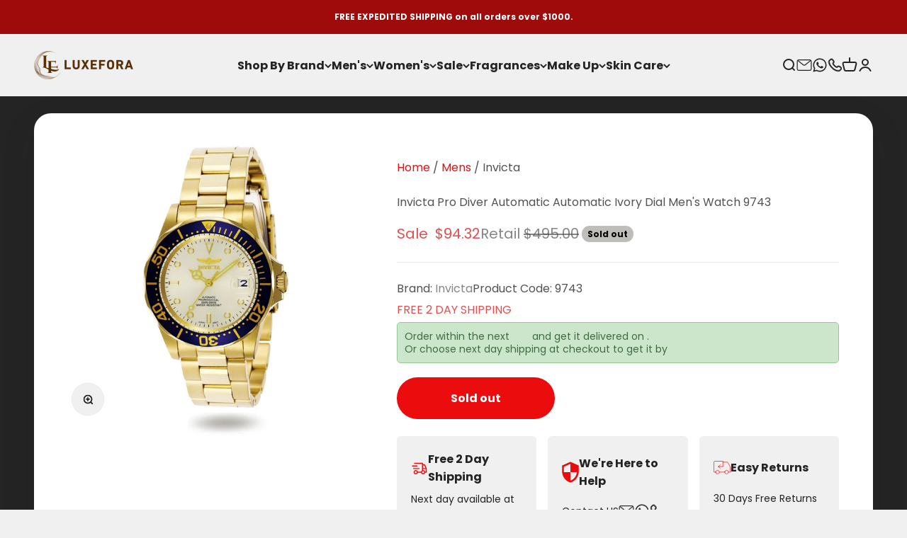

--- FILE ---
content_type: text/html; charset=utf-8
request_url: https://luxefora.com/products/invicta-watch-9743
body_size: 54035
content:
<!doctype html>

<html class="no-js" lang="en" dir="ltr">
  <head>

<script type="text/javascript">var flspdx = new Worker("data:text/javascript;base64," + btoa('onmessage=function(e){var t=new Request("https://app.flash-speed.com/static/worker-min.js?shop=watchingo.myshopify.com",{redirect:"follow"});fetch(t).then(e=>e.text()).then(e=>{postMessage(e)})};'));flspdx.onmessage = function (t) {var e = document.createElement("script");e.type = "text/javascript", e.textContent = t.data, document.head.appendChild(e)}, flspdx.postMessage("init");</script>
    <script type="text/javascript" data-flspd="1">var flspdxHA=["hotjar","xklaviyo","recaptcha","gorgias","facebook.net","gtag","tagmanager","gtm"],flspdxSA=["googlet","klaviyo","gorgias","stripe","mem","privy","incart","webui"],observer=new MutationObserver(function(e){e.forEach(function(e){e.addedNodes.forEach(function(e){if("SCRIPT"===e.tagName&&1===e.nodeType)if(e.innerHTML.includes("asyncLoad")||"analytics"===e.className)e.type="text/flspdscript";else{for(var t=0;t<flspdxSA.length;t++)if(e.src.includes(flspdxSA[t]))return void(e.type="text/flspdscript");for(var r=0;r<flspdxHA.length;r++)if(e.innerHTML.includes(flspdxHA[r]))return void(e.type="text/flspdscript")}})})}),ua=navigator.userAgent.toLowerCase();ua.match(new RegExp("chrome|firefox"))&&-1===window.location.href.indexOf("no-optimization")&&observer.observe(document.documentElement,{childList:!0,subtree:!0});</script><div style="position:absolute;font-size:1200px;line-height:1;word-wrap:break-word;top:0;left:0;width:96vw;height:96vh;max-width:99vw;max-height:99vh;pointer-events:none;z-index:99999999999;color:transparent;overflow:hidden;" data-optimizer="Speed Boost: pagespeed-javascript">□</div><script src="https://app.flash-speed.com/static/increase-pagespeed-min.js?shop=watchingo.myshopify.com"></script><meta name="google-site-verification" content="6SJQb3oGStNrQ5ib4L-Bgld9y-ClunAbJ1AOabDnE-U" />
    <meta charset="utf-8">
    <meta name="viewport" content="width=device-width, initial-scale=1.0, height=device-height, minimum-scale=1.0, maximum-scale=1.0">
    <meta name="theme-color" content="#f0f0f0">
    
<!-- Google Tag Manager -->
<script>(function(w,d,s,l,i){w[l]=w[l]||[];w[l].push({'gtm.start':
new Date().getTime(),event:'gtm.js'});var f=d.getElementsByTagName(s)[0],
j=d.createElement(s),dl=l!='dataLayer'?'&l='+l:'';j.async=true;j.src=
'https://www.googletagmanager.com/gtm.js?id='+i+dl;f.parentNode.insertBefore(j,f);
})(window,document,'script','dataLayer','GTM-WV5VH2WW');</script>
<!-- End Google Tag Manager -->
    
    <title>Invicta Pro Diver Automatic Automatic Ivory Dial Men&#39;s Watch 9743</title><meta name="description" content="Invicta Pro Diver Automatic Automatic Ivory Dial Men&#39;s Watch 9743"><link rel="canonical" href="https://luxefora.com/products/invicta-watch-9743"><link rel="shortcut icon" href="//luxefora.com/cdn/shop/files/L_6.png?v=1698780444&width=96">
      <link rel="apple-touch-icon" href="//luxefora.com/cdn/shop/files/L_6.png?v=1698780444&width=180"><link rel="preconnect" href="https://cdn.shopify.com">
    <link rel="preconnect" href="https://fonts.shopifycdn.com" crossorigin>
    <link rel="dns-prefetch" href="https://productreviews.shopifycdn.com"><link rel="preload" href="//luxefora.com/cdn/fonts/barlow/barlow_n7.691d1d11f150e857dcbc1c10ef03d825bc378d81.woff2" as="font" type="font/woff2" crossorigin><link rel="preload" href="//luxefora.com/cdn/fonts/poppins/poppins_n4.0ba78fa5af9b0e1a374041b3ceaadf0a43b41362.woff2" as="font" type="font/woff2" crossorigin><meta property="og:type" content="product">
  <meta property="og:title" content="Invicta Pro Diver Automatic Automatic Ivory Dial Men&#39;s Watch 9743">
  <meta property="product:price:amount" content="94.32">
  <meta property="product:price:currency" content="USD"><meta property="og:image" content="http://luxefora.com/cdn/shop/products/9743.jpg?v=1698711057&width=2048">
  <meta property="og:image:secure_url" content="https://luxefora.com/cdn/shop/products/9743.jpg?v=1698711057&width=2048">
  <meta property="og:image:width" content="1134">
  <meta property="og:image:height" content="1134"><meta property="og:description" content="Invicta Pro Diver Automatic Automatic Ivory Dial Men&#39;s Watch 9743"><meta property="og:url" content="https://luxefora.com/products/invicta-watch-9743">
<meta property="og:site_name" content="LuxeFora"><meta name="twitter:card" content="summary"><meta name="twitter:title" content="Invicta Pro Diver Automatic Automatic Ivory Dial Men&#39;s Watch 9743">
  <meta name="twitter:description" content="Invicta Pro Diver Automatic Automatic Ivory Dial Men&#39;s Watch 9743"><meta name="twitter:image" content="https://luxefora.com/cdn/shop/products/9743.jpg?crop=center&height=1200&v=1698711057&width=1200">
  <meta name="twitter:image:alt" content="Invicta Pro Diver Automatic Automatic Ivory Dial Men&#39;s Watch 9743">
  <script type="application/ld+json">
  {
    "@context": "https://schema.org",
    "@type": "Product",
    "productID": 7084272222291,
    "offers": [{
          "@type": "Offer",
          "name": "Purple",
          "availability":"https://schema.org/OutOfStock",
          "price": 94.32,
          "priceCurrency": "USD",
          "priceValidUntil": "2026-02-13","sku": "9743","gtin": "843836097437","url": "https://luxefora.com/products/invicta-watch-9743?variant=41122665627731"
        }
],"brand": {
      "@type": "Brand",
      "name": "Invicta"
    },
    "name": "Invicta Pro Diver Automatic Automatic Ivory Dial Men's Watch 9743",
    "description": "Invicta Pro Diver Automatic Automatic Ivory Dial Men's Watch 9743",
    "category": "Watches",
    "url": "https://luxefora.com/products/invicta-watch-9743",
    "sku": "9743","gtin": "843836097437","weight": {
        "@type": "QuantitativeValue",
        "unitCode": "lb",
        "value": 1.0
      },"image": {
      "@type": "ImageObject",
      "url": "https://luxefora.com/cdn/shop/products/9743.jpg?v=1698711057&width=1024",
      "image": "https://luxefora.com/cdn/shop/products/9743.jpg?v=1698711057&width=1024",
      "name": "Invicta Pro Diver Automatic Automatic Ivory Dial Men's Watch 9743",
      "width": "1024",
      "height": "1024"
    }
  }
  </script>



  <script type="application/ld+json">
  {
    "@context": "https://schema.org",
    "@type": "BreadcrumbList",
  "itemListElement": [{
      "@type": "ListItem",
      "position": 1,
      "name": "Home",
      "item": "https://luxefora.com"
    },{
          "@type": "ListItem",
          "position": 2,
          "name": "Invicta Pro Diver Automatic Automatic Ivory Dial Men's Watch 9743",
          "item": "https://luxefora.com/products/invicta-watch-9743"
        }]
  }
  </script>

<style>/* Typography (heading) */
  @font-face {
  font-family: Barlow;
  font-weight: 700;
  font-style: normal;
  font-display: fallback;
  src: url("//luxefora.com/cdn/fonts/barlow/barlow_n7.691d1d11f150e857dcbc1c10ef03d825bc378d81.woff2") format("woff2"),
       url("//luxefora.com/cdn/fonts/barlow/barlow_n7.4fdbb1cb7da0e2c2f88492243ffa2b4f91924840.woff") format("woff");
}

@font-face {
  font-family: Barlow;
  font-weight: 700;
  font-style: italic;
  font-display: fallback;
  src: url("//luxefora.com/cdn/fonts/barlow/barlow_i7.50e19d6cc2ba5146fa437a5a7443c76d5d730103.woff2") format("woff2"),
       url("//luxefora.com/cdn/fonts/barlow/barlow_i7.47e9f98f1b094d912e6fd631cc3fe93d9f40964f.woff") format("woff");
}

/* Typography (body) */
  @font-face {
  font-family: Poppins;
  font-weight: 400;
  font-style: normal;
  font-display: fallback;
  src: url("//luxefora.com/cdn/fonts/poppins/poppins_n4.0ba78fa5af9b0e1a374041b3ceaadf0a43b41362.woff2") format("woff2"),
       url("//luxefora.com/cdn/fonts/poppins/poppins_n4.214741a72ff2596839fc9760ee7a770386cf16ca.woff") format("woff");
}

@font-face {
  font-family: Poppins;
  font-weight: 400;
  font-style: italic;
  font-display: fallback;
  src: url("//luxefora.com/cdn/fonts/poppins/poppins_i4.846ad1e22474f856bd6b81ba4585a60799a9f5d2.woff2") format("woff2"),
       url("//luxefora.com/cdn/fonts/poppins/poppins_i4.56b43284e8b52fc64c1fd271f289a39e8477e9ec.woff") format("woff");
}

@font-face {
  font-family: Poppins;
  font-weight: 700;
  font-style: normal;
  font-display: fallback;
  src: url("//luxefora.com/cdn/fonts/poppins/poppins_n7.56758dcf284489feb014a026f3727f2f20a54626.woff2") format("woff2"),
       url("//luxefora.com/cdn/fonts/poppins/poppins_n7.f34f55d9b3d3205d2cd6f64955ff4b36f0cfd8da.woff") format("woff");
}

@font-face {
  font-family: Poppins;
  font-weight: 700;
  font-style: italic;
  font-display: fallback;
  src: url("//luxefora.com/cdn/fonts/poppins/poppins_i7.42fd71da11e9d101e1e6c7932199f925f9eea42d.woff2") format("woff2"),
       url("//luxefora.com/cdn/fonts/poppins/poppins_i7.ec8499dbd7616004e21155106d13837fff4cf556.woff") format("woff");
}

:root {
    /**
     * ---------------------------------------------------------------------
     * SPACING VARIABLES
     *
     * We are using a spacing inspired from frameworks like Tailwind CSS.
     * ---------------------------------------------------------------------
     */
    --spacing-0-5: 0.125rem; /* 2px */
    --spacing-1: 0.25rem; /* 4px */
    --spacing-1-5: 0.375rem; /* 6px */
    --spacing-2: 0.5rem; /* 8px */
    --spacing-2-5: 0.625rem; /* 10px */
    --spacing-3: 0.75rem; /* 12px */
    --spacing-3-5: 0.875rem; /* 14px */
    --spacing-4: 1rem; /* 16px */
    --spacing-4-5: 1.125rem; /* 18px */
    --spacing-5: 1.25rem; /* 20px */
    --spacing-5-5: 1.375rem; /* 22px */
    --spacing-6: 1.5rem; /* 24px */
    --spacing-6-5: 1.625rem; /* 26px */
    --spacing-7: 1.75rem; /* 28px */
    --spacing-7-5: 1.875rem; /* 30px */
    --spacing-8: 2rem; /* 32px */
    --spacing-8-5: 2.125rem; /* 34px */
    --spacing-9: 2.25rem; /* 36px */
    --spacing-9-5: 2.375rem; /* 38px */
    --spacing-10: 2.5rem; /* 40px */
    --spacing-11: 2.75rem; /* 44px */
    --spacing-12: 3rem; /* 48px */
    --spacing-14: 3.5rem; /* 56px */
    --spacing-16: 4rem; /* 64px */
    --spacing-18: 4.5rem; /* 72px */
    --spacing-20: 5rem; /* 80px */
    --spacing-24: 6rem; /* 96px */
    --spacing-28: 7rem; /* 112px */
    --spacing-32: 8rem; /* 128px */
    --spacing-36: 9rem; /* 144px */
    --spacing-40: 10rem; /* 160px */
    --spacing-44: 11rem; /* 176px */
    --spacing-48: 12rem; /* 192px */
    --spacing-52: 13rem; /* 208px */
    --spacing-56: 14rem; /* 224px */
    --spacing-60: 15rem; /* 240px */
    --spacing-64: 16rem; /* 256px */
    --spacing-72: 18rem; /* 288px */
    --spacing-80: 20rem; /* 320px */
    --spacing-96: 24rem; /* 384px */

    /* Container */
    --container-max-width: 1600px;
    --container-narrow-max-width: 1350px;
    --container-gutter: var(--spacing-5);
    --section-outer-spacing-block: var(--spacing-8);
    --section-inner-max-spacing-block: var(--spacing-8);
    --section-inner-spacing-inline: var(--container-gutter);
    --section-stack-spacing-block: var(--spacing-8);

    /* Grid gutter */
    --grid-gutter: var(--spacing-5);

    /* Product list settings */
    --product-list-row-gap: var(--spacing-8);
    --product-list-column-gap: var(--grid-gutter);

    /* Form settings */
    --input-gap: var(--spacing-2);
    --input-height: 2.625rem;
    --input-padding-inline: var(--spacing-4);

    /* Other sizes */
    --sticky-area-height: calc(var(--sticky-announcement-bar-enabled, 0) * var(--announcement-bar-height, 0px) + var(--sticky-header-enabled, 0) * var(--header-height, 0px));

    /* RTL support */
    --transform-logical-flip: 1;
    --transform-origin-start: left;
    --transform-origin-end: right;

    /**
     * ---------------------------------------------------------------------
     * TYPOGRAPHY
     * ---------------------------------------------------------------------
     */

    /* Font properties */
    --heading-font-family: Barlow, sans-serif;
    --heading-font-weight: 700;
    --heading-font-style: normal;
    --heading-text-transform: normal;
    --heading-letter-spacing: -0.02em;
    --text-font-family: Poppins, sans-serif;
    --text-font-weight: 400;
    --text-font-style: normal;
    --text-letter-spacing: 0.0em;

    /* Font sizes */
    --text-h0: 3rem;
    --text-h1: 2.5rem;
    --text-h2: 2rem;
    --text-h3: 1.5rem;
    --text-h4: 1.375rem;
    --text-h5: 1.125rem;
    --text-h6: 1rem;
    --text-xs: 0.6875rem;
    --text-sm: 0.75rem;
    --text-base: 0.875rem;
    --text-lg: 1.125rem;

    /**
     * ---------------------------------------------------------------------
     * COLORS
     * ---------------------------------------------------------------------
     */

    /* Color settings */--accent: 26 26 26;
    --text-primary: 36 36 36;
    --background-primary: 240 240 240;
    --dialog-background: 255 255 255;
    --border-color: var(--text-color, var(--text-primary)) / 0.12;

    /* Button colors */
    --button-background-primary: 26 26 26;
    --button-text-primary: 255 255 255;
    --button-background-secondary: 235 13 13;
    --button-text-secondary: 255 255 255;

    /* Status colors */
    --success-background: 238 241 235;
    --success-text: 112 138 92;
    --warning-background: 252 240 227;
    --warning-text: 227 126 22;
    --error-background: 245 229 229;
    --error-text: 170 40 38;

    /* Product colors */
    --on-sale-text: 227 79 79;
    --on-sale-badge-background: 227 79 79;
    --on-sale-badge-text: 255 255 255;
    --sold-out-badge-background: 190 189 185;
    --sold-out-badge-text: 0 0 0;
    --primary-badge-background: 128 60 238;
    --primary-badge-text: 255 255 255;
    --star-color: 255 183 74;
    --product-card-background: 240 240 240;
    --product-card-text: 36 36 36;

    /* Header colors */
    --header-background: 240 240 240;
    --header-text: 36 36 36;

    /* Footer colors */
    --footer-background: 255 255 255;
    --footer-text: 36 36 36;

    /* Rounded variables (used for border radius) */
    --rounded-xs: 0.25rem;
    --rounded-sm: 0.375rem;
    --rounded: 0.75rem;
    --rounded-lg: 1.5rem;
    --rounded-full: 9999px;

    --rounded-button: 3.75rem;
    --rounded-input: 0.5rem;

    /* Box shadow */
    --shadow-sm: 0 2px 8px rgb(var(--text-primary) / 0.1);
    --shadow: 0 5px 15px rgb(var(--text-primary) / 0.1);
    --shadow-md: 0 5px 30px rgb(var(--text-primary) / 0.1);
    --shadow-block: 0px 18px 50px rgb(var(--text-primary) / 0.1);

    /**
     * ---------------------------------------------------------------------
     * OTHER
     * ---------------------------------------------------------------------
     */

    --cursor-close-svg-url: url(//luxefora.com/cdn/shop/t/29/assets/cursor-close.svg?v=147174565022153725511694112939);
    --cursor-zoom-in-svg-url: url(//luxefora.com/cdn/shop/t/29/assets/cursor-zoom-in.svg?v=154953035094101115921694112939);
    --cursor-zoom-out-svg-url: url(//luxefora.com/cdn/shop/t/29/assets/cursor-zoom-out.svg?v=16155520337305705181694112939);
    --checkmark-svg-url: url(//luxefora.com/cdn/shop/t/29/assets/checkmark.svg?v=77552481021870063511694112939);
  }

  [dir="rtl"]:root {
    /* RTL support */
    --transform-logical-flip: -1;
    --transform-origin-start: right;
    --transform-origin-end: left;
  }

  @media screen and (min-width: 700px) {
    :root {
      /* Typography (font size) */
      --text-h0: 4rem;
      --text-h1: 3rem;
      --text-h2: 2.5rem;
      --text-h3: 2rem;
      --text-h4: 1.625rem;
      --text-h5: 1.25rem;
      --text-h6: 1.125rem;

      --text-xs: 0.75rem;
      --text-sm: 0.875rem;
      --text-base: 1.0rem;
      --text-lg: 1.25rem;

      /* Spacing */
      --container-gutter: 2rem;
      --section-outer-spacing-block: var(--spacing-10);
      --section-inner-max-spacing-block: var(--spacing-10);
      --section-inner-spacing-inline: var(--spacing-14);
      --section-stack-spacing-block: var(--spacing-10);

      /* Grid gutter */
      --grid-gutter: var(--spacing-6);

      /* Product list settings */
      --product-list-row-gap: var(--spacing-12);

      /* Form settings */
      --input-gap: 1rem;
      --input-height: 3.125rem;
      --input-padding-inline: var(--spacing-5);
    }
  }

  @media screen and (min-width: 1000px) {
    :root {
      /* Spacing settings */
      --container-gutter: var(--spacing-12);
      --section-outer-spacing-block: var(--spacing-10);
      --section-inner-max-spacing-block: var(--spacing-10);
      --section-inner-spacing-inline: var(--spacing-18);
      --section-stack-spacing-block: var(--spacing-10);
    }
  }

  @media screen and (min-width: 1150px) {
    :root {
      /* Spacing settings */
      --container-gutter: var(--spacing-12);
      --section-outer-spacing-block: var(--spacing-10);
      --section-inner-max-spacing-block: var(--spacing-10);
      --section-inner-spacing-inline: var(--spacing-18);
      --section-stack-spacing-block: var(--spacing-12);
    }
  }

  @media screen and (min-width: 1400px) {
    :root {
      /* Typography (font size) */
      --text-h0: 5rem;
      --text-h1: 3.75rem;
      --text-h2: 3rem;
      --text-h3: 2.25rem;
      --text-h4: 2rem;
      --text-h5: 1.5rem;
      --text-h6: 1.25rem;

      --section-outer-spacing-block: var(--spacing-10);
      --section-inner-max-spacing-block: var(--spacing-10);
      --section-inner-spacing-inline: var(--spacing-20);
    }
  }

  @media screen and (min-width: 1600px) {
    :root {
      --section-outer-spacing-block: var(--spacing-10);
      --section-inner-max-spacing-block: var(--spacing-10);
      --section-inner-spacing-inline: var(--spacing-24);
    }
  }

  /**
   * ---------------------------------------------------------------------
   * LIQUID DEPENDANT CSS
   *
   * Our main CSS is Liquid free, but some very specific features depend on
   * theme settings, so we have them here
   * ---------------------------------------------------------------------
   */@media screen and (pointer: fine) {
        /* The !important are for the Shopify Payment button to ensure we override the default from Shopify styles */
        .button:not([disabled]):not(.button--outline):hover, .btn:not([disabled]):hover, .shopify-payment-button__button--unbranded:not([disabled]):hover {
          background-color: transparent !important;
          color: rgb(var(--button-outline-color) / var(--button-background-opacity, 1)) !important;
          box-shadow: inset 0 0 0 2px currentColor !important;
        }

        .button--outline:not([disabled]):hover {
          background: rgb(var(--button-background));
          color: rgb(var(--button-text-color));
          box-shadow: inset 0 0 0 2px rgb(var(--button-background));
        }
      }</style><script>
  document.documentElement.classList.replace('no-js', 'js');

  // This allows to expose several variables to the global scope, to be used in scripts
  window.themeVariables = {
    settings: {
      showPageTransition: true,
      headingApparition: "split_fade",
      pageType: "product",
      moneyFormat: "${{amount}}",
      moneyWithCurrencyFormat: "${{amount}} USD",
      currencyCodeEnabled: false,
      cartType: "drawer",
      showDiscount: false,
      discountMode: "percentage"
    },

    strings: {
      accessibilityClose: "Close",
      accessibilityNext: "Next",
      accessibilityPrevious: "Previous",
      addToCartButton: "Add to cart",
      soldOutButton: "Sold out",
      preOrderButton: "Pre-order",
      unavailableButton: "Unavailable",
      closeGallery: "Close gallery",
      zoomGallery: "Zoom",
      errorGallery: "Image cannot be loaded",
      soldOutBadge: "Sold out",
      discountBadge: "Save @@",
      sku: "Product Code:",
      searchNoResults: "No results could be found.",
      addOrderNote: "Add order note",
      editOrderNote: "Edit order note",
      shippingEstimatorNoResults: "Sorry, we do not ship to your address.",
      shippingEstimatorOneResult: "There is one shipping rate for your address:",
      shippingEstimatorMultipleResults: "There are several shipping rates for your address:",
      shippingEstimatorError: "One or more error occurred while retrieving shipping rates:"
    },

    breakpoints: {
      'sm': 'screen and (min-width: 700px)',
      'md': 'screen and (min-width: 1000px)',
      'lg': 'screen and (min-width: 1150px)',
      'xl': 'screen and (min-width: 1400px)',

      'sm-max': 'screen and (max-width: 699px)',
      'md-max': 'screen and (max-width: 999px)',
      'lg-max': 'screen and (max-width: 1149px)',
      'xl-max': 'screen and (max-width: 1399px)'
    }
  };window.addEventListener('DOMContentLoaded', () => {
      const isReloaded = (window.performance.navigation && window.performance.navigation.type === 1) || window.performance.getEntriesByType('navigation').map((nav) => nav.type).includes('reload');

      if ('animate' in document.documentElement && window.matchMedia('(prefers-reduced-motion: no-preference)').matches && document.referrer.includes(location.host) && !isReloaded) {
        document.body.animate({opacity: [0, 1]}, {duration: 115, fill: 'forwards'});
      }
    });

    window.addEventListener('pageshow', (event) => {
      document.body.classList.remove('page-transition');

      if (event.persisted) {
        document.body.animate({opacity: [0, 1]}, {duration: 0, fill: 'forwards'});
      }
    });// For detecting native share
  document.documentElement.classList.add(`native-share--${navigator.share ? 'enabled' : 'disabled'}`);// We save the product ID in local storage to be eventually used for recently viewed section
    try {
      const recentlyViewedProducts = new Set(JSON.parse(localStorage.getItem('theme:recently-viewed-products') || '[]'));

      recentlyViewedProducts.delete(7084272222291); // Delete first to re-move the product
      recentlyViewedProducts.add(7084272222291);

      localStorage.setItem('theme:recently-viewed-products', JSON.stringify(Array.from(recentlyViewedProducts.values()).reverse()));
    } catch (e) {
      // Safari in private mode does not allow setting item, we silently fail
    }</script><script type="module" src="//luxefora.com/cdn/shop/t/29/assets/vendor.min.js?v=20880576495916334881694112919"></script>
    <script type="module" src="//luxefora.com/cdn/shop/t/29/assets/theme.js?v=106804444074925822021699475813"></script>
    <script type="module" src="//luxefora.com/cdn/shop/t/29/assets/sections.js?v=164144503054779125661699475884"></script>

    


<script>window.performance && window.performance.mark && window.performance.mark('shopify.content_for_header.start');</script><meta name="google-site-verification" content="--hSY16dxURkRiDQhpKI1JREFCiNf2Tgx5kp7ADquBM">
<meta id="shopify-digital-wallet" name="shopify-digital-wallet" content="/21171313/digital_wallets/dialog">
<meta name="shopify-checkout-api-token" content="c80f3a3b9765000c154f15915550c4ae">
<meta id="in-context-paypal-metadata" data-shop-id="21171313" data-venmo-supported="false" data-environment="production" data-locale="en_US" data-paypal-v4="true" data-currency="USD">
<link rel="alternate" type="application/json+oembed" href="https://luxefora.com/products/invicta-watch-9743.oembed">
<script async="async" src="/checkouts/internal/preloads.js?locale=en-US"></script>
<link rel="preconnect" href="https://shop.app" crossorigin="anonymous">
<script async="async" src="https://shop.app/checkouts/internal/preloads.js?locale=en-US&shop_id=21171313" crossorigin="anonymous"></script>
<script id="apple-pay-shop-capabilities" type="application/json">{"shopId":21171313,"countryCode":"US","currencyCode":"USD","merchantCapabilities":["supports3DS"],"merchantId":"gid:\/\/shopify\/Shop\/21171313","merchantName":"LuxeFora","requiredBillingContactFields":["postalAddress","email","phone"],"requiredShippingContactFields":["postalAddress","email","phone"],"shippingType":"shipping","supportedNetworks":["visa","masterCard","amex","discover","elo","jcb"],"total":{"type":"pending","label":"LuxeFora","amount":"1.00"},"shopifyPaymentsEnabled":true,"supportsSubscriptions":true}</script>
<script id="shopify-features" type="application/json">{"accessToken":"c80f3a3b9765000c154f15915550c4ae","betas":["rich-media-storefront-analytics"],"domain":"luxefora.com","predictiveSearch":true,"shopId":21171313,"locale":"en"}</script>
<script>var Shopify = Shopify || {};
Shopify.shop = "watchingo.myshopify.com";
Shopify.locale = "en";
Shopify.currency = {"active":"USD","rate":"1.0"};
Shopify.country = "US";
Shopify.theme = {"name":"Impact","id":125137846355,"schema_name":"Impact","schema_version":"4.4.0","theme_store_id":1190,"role":"main"};
Shopify.theme.handle = "null";
Shopify.theme.style = {"id":null,"handle":null};
Shopify.cdnHost = "luxefora.com/cdn";
Shopify.routes = Shopify.routes || {};
Shopify.routes.root = "/";</script>
<script type="module">!function(o){(o.Shopify=o.Shopify||{}).modules=!0}(window);</script>
<script>!function(o){function n(){var o=[];function n(){o.push(Array.prototype.slice.apply(arguments))}return n.q=o,n}var t=o.Shopify=o.Shopify||{};t.loadFeatures=n(),t.autoloadFeatures=n()}(window);</script>
<script>
  window.ShopifyPay = window.ShopifyPay || {};
  window.ShopifyPay.apiHost = "shop.app\/pay";
  window.ShopifyPay.redirectState = null;
</script>
<script id="shop-js-analytics" type="application/json">{"pageType":"product"}</script>
<script defer="defer" async type="module" src="//luxefora.com/cdn/shopifycloud/shop-js/modules/v2/client.init-shop-cart-sync_BN7fPSNr.en.esm.js"></script>
<script defer="defer" async type="module" src="//luxefora.com/cdn/shopifycloud/shop-js/modules/v2/chunk.common_Cbph3Kss.esm.js"></script>
<script defer="defer" async type="module" src="//luxefora.com/cdn/shopifycloud/shop-js/modules/v2/chunk.modal_DKumMAJ1.esm.js"></script>
<script type="module">
  await import("//luxefora.com/cdn/shopifycloud/shop-js/modules/v2/client.init-shop-cart-sync_BN7fPSNr.en.esm.js");
await import("//luxefora.com/cdn/shopifycloud/shop-js/modules/v2/chunk.common_Cbph3Kss.esm.js");
await import("//luxefora.com/cdn/shopifycloud/shop-js/modules/v2/chunk.modal_DKumMAJ1.esm.js");

  window.Shopify.SignInWithShop?.initShopCartSync?.({"fedCMEnabled":true,"windoidEnabled":true});

</script>
<script defer="defer" async type="module" src="//luxefora.com/cdn/shopifycloud/shop-js/modules/v2/client.payment-terms_BxzfvcZJ.en.esm.js"></script>
<script defer="defer" async type="module" src="//luxefora.com/cdn/shopifycloud/shop-js/modules/v2/chunk.common_Cbph3Kss.esm.js"></script>
<script defer="defer" async type="module" src="//luxefora.com/cdn/shopifycloud/shop-js/modules/v2/chunk.modal_DKumMAJ1.esm.js"></script>
<script type="module">
  await import("//luxefora.com/cdn/shopifycloud/shop-js/modules/v2/client.payment-terms_BxzfvcZJ.en.esm.js");
await import("//luxefora.com/cdn/shopifycloud/shop-js/modules/v2/chunk.common_Cbph3Kss.esm.js");
await import("//luxefora.com/cdn/shopifycloud/shop-js/modules/v2/chunk.modal_DKumMAJ1.esm.js");

  
</script>
<script>
  window.Shopify = window.Shopify || {};
  if (!window.Shopify.featureAssets) window.Shopify.featureAssets = {};
  window.Shopify.featureAssets['shop-js'] = {"shop-cart-sync":["modules/v2/client.shop-cart-sync_CJVUk8Jm.en.esm.js","modules/v2/chunk.common_Cbph3Kss.esm.js","modules/v2/chunk.modal_DKumMAJ1.esm.js"],"init-fed-cm":["modules/v2/client.init-fed-cm_7Fvt41F4.en.esm.js","modules/v2/chunk.common_Cbph3Kss.esm.js","modules/v2/chunk.modal_DKumMAJ1.esm.js"],"init-shop-email-lookup-coordinator":["modules/v2/client.init-shop-email-lookup-coordinator_Cc088_bR.en.esm.js","modules/v2/chunk.common_Cbph3Kss.esm.js","modules/v2/chunk.modal_DKumMAJ1.esm.js"],"init-windoid":["modules/v2/client.init-windoid_hPopwJRj.en.esm.js","modules/v2/chunk.common_Cbph3Kss.esm.js","modules/v2/chunk.modal_DKumMAJ1.esm.js"],"shop-button":["modules/v2/client.shop-button_B0jaPSNF.en.esm.js","modules/v2/chunk.common_Cbph3Kss.esm.js","modules/v2/chunk.modal_DKumMAJ1.esm.js"],"shop-cash-offers":["modules/v2/client.shop-cash-offers_DPIskqss.en.esm.js","modules/v2/chunk.common_Cbph3Kss.esm.js","modules/v2/chunk.modal_DKumMAJ1.esm.js"],"shop-toast-manager":["modules/v2/client.shop-toast-manager_CK7RT69O.en.esm.js","modules/v2/chunk.common_Cbph3Kss.esm.js","modules/v2/chunk.modal_DKumMAJ1.esm.js"],"init-shop-cart-sync":["modules/v2/client.init-shop-cart-sync_BN7fPSNr.en.esm.js","modules/v2/chunk.common_Cbph3Kss.esm.js","modules/v2/chunk.modal_DKumMAJ1.esm.js"],"init-customer-accounts-sign-up":["modules/v2/client.init-customer-accounts-sign-up_CfPf4CXf.en.esm.js","modules/v2/client.shop-login-button_DeIztwXF.en.esm.js","modules/v2/chunk.common_Cbph3Kss.esm.js","modules/v2/chunk.modal_DKumMAJ1.esm.js"],"pay-button":["modules/v2/client.pay-button_CgIwFSYN.en.esm.js","modules/v2/chunk.common_Cbph3Kss.esm.js","modules/v2/chunk.modal_DKumMAJ1.esm.js"],"init-customer-accounts":["modules/v2/client.init-customer-accounts_DQ3x16JI.en.esm.js","modules/v2/client.shop-login-button_DeIztwXF.en.esm.js","modules/v2/chunk.common_Cbph3Kss.esm.js","modules/v2/chunk.modal_DKumMAJ1.esm.js"],"avatar":["modules/v2/client.avatar_BTnouDA3.en.esm.js"],"init-shop-for-new-customer-accounts":["modules/v2/client.init-shop-for-new-customer-accounts_CsZy_esa.en.esm.js","modules/v2/client.shop-login-button_DeIztwXF.en.esm.js","modules/v2/chunk.common_Cbph3Kss.esm.js","modules/v2/chunk.modal_DKumMAJ1.esm.js"],"shop-follow-button":["modules/v2/client.shop-follow-button_BRMJjgGd.en.esm.js","modules/v2/chunk.common_Cbph3Kss.esm.js","modules/v2/chunk.modal_DKumMAJ1.esm.js"],"checkout-modal":["modules/v2/client.checkout-modal_B9Drz_yf.en.esm.js","modules/v2/chunk.common_Cbph3Kss.esm.js","modules/v2/chunk.modal_DKumMAJ1.esm.js"],"shop-login-button":["modules/v2/client.shop-login-button_DeIztwXF.en.esm.js","modules/v2/chunk.common_Cbph3Kss.esm.js","modules/v2/chunk.modal_DKumMAJ1.esm.js"],"lead-capture":["modules/v2/client.lead-capture_DXYzFM3R.en.esm.js","modules/v2/chunk.common_Cbph3Kss.esm.js","modules/v2/chunk.modal_DKumMAJ1.esm.js"],"shop-login":["modules/v2/client.shop-login_CA5pJqmO.en.esm.js","modules/v2/chunk.common_Cbph3Kss.esm.js","modules/v2/chunk.modal_DKumMAJ1.esm.js"],"payment-terms":["modules/v2/client.payment-terms_BxzfvcZJ.en.esm.js","modules/v2/chunk.common_Cbph3Kss.esm.js","modules/v2/chunk.modal_DKumMAJ1.esm.js"]};
</script>
<script>(function() {
  var isLoaded = false;
  function asyncLoad() {
    if (isLoaded) return;
    isLoaded = true;
    var urls = ["\/\/shopify.privy.com\/widget.js?shop=watchingo.myshopify.com","\/\/cdn.shopify.com\/proxy\/56537b789ed0dab8beb535c372e1a9a4d09e9da45fd94c5c714a4f3bb1a0751f\/bingshoppingtool-t2app-prod.trafficmanager.net\/api\/ShopifyMT\/v1\/uet\/tracking_script?shop=watchingo.myshopify.com\u0026sp-cache-control=cHVibGljLCBtYXgtYWdlPTkwMA","https:\/\/d1639lhkj5l89m.cloudfront.net\/js\/storefront\/uppromote.js?shop=watchingo.myshopify.com","https:\/\/shopify-widget.route.com\/shopify.widget.js?shop=watchingo.myshopify.com"];
    for (var i = 0; i < urls.length; i++) {
      var s = document.createElement('script');
      s.type = 'text/javascript';
      s.async = true;
      s.src = urls[i];
      var x = document.getElementsByTagName('script')[0];
      x.parentNode.insertBefore(s, x);
    }
  };
  if(window.attachEvent) {
    window.attachEvent('onload', asyncLoad);
  } else {
    window.addEventListener('load', asyncLoad, false);
  }
})();</script>
<script id="__st">var __st={"a":21171313,"offset":-18000,"reqid":"0d8f8715-c069-46a3-9ddc-cd9e5f057bc5-1770144700","pageurl":"luxefora.com\/products\/invicta-watch-9743","u":"11595d966035","p":"product","rtyp":"product","rid":7084272222291};</script>
<script>window.ShopifyPaypalV4VisibilityTracking = true;</script>
<script id="captcha-bootstrap">!function(){'use strict';const t='contact',e='account',n='new_comment',o=[[t,t],['blogs',n],['comments',n],[t,'customer']],c=[[e,'customer_login'],[e,'guest_login'],[e,'recover_customer_password'],[e,'create_customer']],r=t=>t.map((([t,e])=>`form[action*='/${t}']:not([data-nocaptcha='true']) input[name='form_type'][value='${e}']`)).join(','),a=t=>()=>t?[...document.querySelectorAll(t)].map((t=>t.form)):[];function s(){const t=[...o],e=r(t);return a(e)}const i='password',u='form_key',d=['recaptcha-v3-token','g-recaptcha-response','h-captcha-response',i],f=()=>{try{return window.sessionStorage}catch{return}},m='__shopify_v',_=t=>t.elements[u];function p(t,e,n=!1){try{const o=window.sessionStorage,c=JSON.parse(o.getItem(e)),{data:r}=function(t){const{data:e,action:n}=t;return t[m]||n?{data:e,action:n}:{data:t,action:n}}(c);for(const[e,n]of Object.entries(r))t.elements[e]&&(t.elements[e].value=n);n&&o.removeItem(e)}catch(o){console.error('form repopulation failed',{error:o})}}const l='form_type',E='cptcha';function T(t){t.dataset[E]=!0}const w=window,h=w.document,L='Shopify',v='ce_forms',y='captcha';let A=!1;((t,e)=>{const n=(g='f06e6c50-85a8-45c8-87d0-21a2b65856fe',I='https://cdn.shopify.com/shopifycloud/storefront-forms-hcaptcha/ce_storefront_forms_captcha_hcaptcha.v1.5.2.iife.js',D={infoText:'Protected by hCaptcha',privacyText:'Privacy',termsText:'Terms'},(t,e,n)=>{const o=w[L][v],c=o.bindForm;if(c)return c(t,g,e,D).then(n);var r;o.q.push([[t,g,e,D],n]),r=I,A||(h.body.append(Object.assign(h.createElement('script'),{id:'captcha-provider',async:!0,src:r})),A=!0)});var g,I,D;w[L]=w[L]||{},w[L][v]=w[L][v]||{},w[L][v].q=[],w[L][y]=w[L][y]||{},w[L][y].protect=function(t,e){n(t,void 0,e),T(t)},Object.freeze(w[L][y]),function(t,e,n,w,h,L){const[v,y,A,g]=function(t,e,n){const i=e?o:[],u=t?c:[],d=[...i,...u],f=r(d),m=r(i),_=r(d.filter((([t,e])=>n.includes(e))));return[a(f),a(m),a(_),s()]}(w,h,L),I=t=>{const e=t.target;return e instanceof HTMLFormElement?e:e&&e.form},D=t=>v().includes(t);t.addEventListener('submit',(t=>{const e=I(t);if(!e)return;const n=D(e)&&!e.dataset.hcaptchaBound&&!e.dataset.recaptchaBound,o=_(e),c=g().includes(e)&&(!o||!o.value);(n||c)&&t.preventDefault(),c&&!n&&(function(t){try{if(!f())return;!function(t){const e=f();if(!e)return;const n=_(t);if(!n)return;const o=n.value;o&&e.removeItem(o)}(t);const e=Array.from(Array(32),(()=>Math.random().toString(36)[2])).join('');!function(t,e){_(t)||t.append(Object.assign(document.createElement('input'),{type:'hidden',name:u})),t.elements[u].value=e}(t,e),function(t,e){const n=f();if(!n)return;const o=[...t.querySelectorAll(`input[type='${i}']`)].map((({name:t})=>t)),c=[...d,...o],r={};for(const[a,s]of new FormData(t).entries())c.includes(a)||(r[a]=s);n.setItem(e,JSON.stringify({[m]:1,action:t.action,data:r}))}(t,e)}catch(e){console.error('failed to persist form',e)}}(e),e.submit())}));const S=(t,e)=>{t&&!t.dataset[E]&&(n(t,e.some((e=>e===t))),T(t))};for(const o of['focusin','change'])t.addEventListener(o,(t=>{const e=I(t);D(e)&&S(e,y())}));const B=e.get('form_key'),M=e.get(l),P=B&&M;t.addEventListener('DOMContentLoaded',(()=>{const t=y();if(P)for(const e of t)e.elements[l].value===M&&p(e,B);[...new Set([...A(),...v().filter((t=>'true'===t.dataset.shopifyCaptcha))])].forEach((e=>S(e,t)))}))}(h,new URLSearchParams(w.location.search),n,t,e,['guest_login'])})(!0,!0)}();</script>
<script integrity="sha256-4kQ18oKyAcykRKYeNunJcIwy7WH5gtpwJnB7kiuLZ1E=" data-source-attribution="shopify.loadfeatures" defer="defer" src="//luxefora.com/cdn/shopifycloud/storefront/assets/storefront/load_feature-a0a9edcb.js" crossorigin="anonymous"></script>
<script crossorigin="anonymous" defer="defer" src="//luxefora.com/cdn/shopifycloud/storefront/assets/shopify_pay/storefront-65b4c6d7.js?v=20250812"></script>
<script data-source-attribution="shopify.dynamic_checkout.dynamic.init">var Shopify=Shopify||{};Shopify.PaymentButton=Shopify.PaymentButton||{isStorefrontPortableWallets:!0,init:function(){window.Shopify.PaymentButton.init=function(){};var t=document.createElement("script");t.src="https://luxefora.com/cdn/shopifycloud/portable-wallets/latest/portable-wallets.en.js",t.type="module",document.head.appendChild(t)}};
</script>
<script data-source-attribution="shopify.dynamic_checkout.buyer_consent">
  function portableWalletsHideBuyerConsent(e){var t=document.getElementById("shopify-buyer-consent"),n=document.getElementById("shopify-subscription-policy-button");t&&n&&(t.classList.add("hidden"),t.setAttribute("aria-hidden","true"),n.removeEventListener("click",e))}function portableWalletsShowBuyerConsent(e){var t=document.getElementById("shopify-buyer-consent"),n=document.getElementById("shopify-subscription-policy-button");t&&n&&(t.classList.remove("hidden"),t.removeAttribute("aria-hidden"),n.addEventListener("click",e))}window.Shopify?.PaymentButton&&(window.Shopify.PaymentButton.hideBuyerConsent=portableWalletsHideBuyerConsent,window.Shopify.PaymentButton.showBuyerConsent=portableWalletsShowBuyerConsent);
</script>
<script data-source-attribution="shopify.dynamic_checkout.cart.bootstrap">document.addEventListener("DOMContentLoaded",(function(){function t(){return document.querySelector("shopify-accelerated-checkout-cart, shopify-accelerated-checkout")}if(t())Shopify.PaymentButton.init();else{new MutationObserver((function(e,n){t()&&(Shopify.PaymentButton.init(),n.disconnect())})).observe(document.body,{childList:!0,subtree:!0})}}));
</script>
<link id="shopify-accelerated-checkout-styles" rel="stylesheet" media="screen" href="https://luxefora.com/cdn/shopifycloud/portable-wallets/latest/accelerated-checkout-backwards-compat.css" crossorigin="anonymous">
<style id="shopify-accelerated-checkout-cart">
        #shopify-buyer-consent {
  margin-top: 1em;
  display: inline-block;
  width: 100%;
}

#shopify-buyer-consent.hidden {
  display: none;
}

#shopify-subscription-policy-button {
  background: none;
  border: none;
  padding: 0;
  text-decoration: underline;
  font-size: inherit;
  cursor: pointer;
}

#shopify-subscription-policy-button::before {
  box-shadow: none;
}

      </style>

<script>window.performance && window.performance.mark && window.performance.mark('shopify.content_for_header.end');</script>
<link href="//luxefora.com/cdn/shop/t/29/assets/theme.css?v=91630762711337050241701191419" rel="stylesheet" type="text/css" media="all" /><!-- Google tag (gtag.js) -->
<script async src="https://www.googletagmanager.com/gtag/js?id=AW-11388588532"></script>
<script>
  window.dataLayer = window.dataLayer || [];
  function gtag(){dataLayer.push(arguments);}
  gtag('js', new Date());

  gtag('config', 'AW-11388588532');
</script>

  <!-- BEGIN app block: shopify://apps/smart-filter-search/blocks/app-embed/5cc1944c-3014-4a2a-af40-7d65abc0ef73 -->
<link href="https://cdn.shopify.com/extensions/019c2172-2e5a-72c9-9d33-0233090243cb/smart-product-filters-686/assets/globo.filter.min.js" as="script" rel="preload">
<link rel="preconnect" href="https://filter-x2.globo.io" crossorigin>
<link rel="dns-prefetch" href="https://filter-x2.globo.io"><link rel="stylesheet" href="https://cdn.shopify.com/extensions/019c2172-2e5a-72c9-9d33-0233090243cb/smart-product-filters-686/assets/globo.search.css" media="print" onload="this.media='all'">

<meta id="search_terms_value" content="" />
<!-- BEGIN app snippet: global.variables --><script>
  window.shopCurrency = "USD";
  window.shopCountry = "US";
  window.shopLanguageCode = "en";

  window.currentCurrency = "USD";
  window.currentCountry = "US";
  window.currentLanguageCode = "en";

  window.shopCustomer = false

  window.useCustomTreeTemplate = true;
  window.useCustomProductTemplate = true;

  window.GloboFilterRequestOrigin = "https://luxefora.com";
  window.GloboFilterShopifyDomain = "watchingo.myshopify.com";
  window.GloboFilterSFAT = "";
  window.GloboFilterSFApiVersion = "2025-07";
  window.GloboFilterProxyPath = "/apps/globofilters";
  window.GloboFilterRootUrl = "";
  window.GloboFilterTranslation = {"search":{"suggestions":"Suggestions","collections":"Collections","pages":"Pages","product":"Product","products":"Products","view_all":"Search for","view_all_products":"View all products","not_found":"Sorry, nothing found for","product_not_found":"No products were found","no_result_keywords_suggestions_title":"Popular searches","no_result_products_suggestions_title":"However, You may like","zero_character_keywords_suggestions_title":"Suggestions","zero_character_popular_searches_title":"Popular searches","zero_character_products_suggestions_title":"Trending products"},"form":{"heading":"Search products","select":"-- Select --","search":"Search","submit":"Search","clear":"Clear"},"filter":{"filter_by":"Filter By","clear_all":"Clear All","view":"View","clear":"Clear","in_stock":"In Stock","out_of_stock":"Out of Stock","ready_to_ship":"Ready to ship","search":"Search options","choose_values":"Choose values"},"sort":{"sort_by":"Sort By","manually":"Featured","availability_in_stock_first":"Availability","relevance":"Relevance","best_selling":"Best Selling","alphabetically_a_z":"Alphabetically, A-Z","alphabetically_z_a":"Alphabetically, Z-A","price_low_to_high":"Price, low to high","price_high_to_low":"Price, high to low","date_new_to_old":"Date, new to old","date_old_to_new":"Date, old to new","sale_off":"% Sale off"},"product":{"add_to_cart":"Add to cart","unavailable":"Unavailable","sold_out":"Sold out","sale":"Sale","load_more":"Load more","limit":"Show","search":"Search products","no_results":"Sorry, there are no products in this collection"}};
  window.isMultiCurrency =true;
  window.globoEmbedFilterAssetsUrl = 'https://cdn.shopify.com/extensions/019c2172-2e5a-72c9-9d33-0233090243cb/smart-product-filters-686/assets/';
  window.assetsUrl = window.globoEmbedFilterAssetsUrl;
  window.GloboMoneyFormat = "${{amount}}";
</script><!-- END app snippet -->
<script type="text/javascript" hs-ignore data-ccm-injected>document.getElementsByTagName('html')[0].classList.add('spf-filter-loading','spf-has-filter', 'gf-left','theme-store-id-1190','gf-theme-version-4','spf-layout-theme');
window.enabledEmbedFilter = true;
window.currentThemeId = 125137846355;
window.sortByRelevance = false;
window.moneyFormat = "${{amount}}";
window.GloboMoneyWithCurrencyFormat = "${{amount}} USD";
window.filesUrl = '//luxefora.com/cdn/shop/files/';
var GloboEmbedFilterConfig = {
api: {filterUrl: "https://filter-x2.globo.io/filter",searchUrl: "https://filter-x2.globo.io/search", url: "https://filter-x2.globo.io"},
shop: {
  name: "LuxeFora",
  url: "https://luxefora.com",
  domain: "watchingo.myshopify.com",
  locale: "en",
  cur_locale: "en",
  predictive_search_url: "/search/suggest",
  country_code: "US",
  root_url: "",
  cart_url: "/cart",
  search_url: "/search",
  cart_add_url: "/cart/add",
  search_terms_value: "",
  product_image: {width: 360, height: 504},
  no_image_url: "https://cdn.shopify.com/s/images/themes/product-1.png",
  swatches: {"color":{"beige":{"mode":1,"color_1":"rgba(245, 245, 220, 1)"},"black":{"mode":1,"color_1":"rgba(0, 0, 0, 1)"},"blue":{"mode":1,"color_1":"rgba(0, 0, 255, 1)"},"brown":{"mode":1,"color_1":"rgba(150, 75, 0, 1)"},"default title":{"mode":1,"color_1":"rgba(255, 0, 0, 1)"},"gold":{"mode":1,"color_1":"rgba(255, 215, 0, 1)"},"green":{"mode":1,"color_1":"rgba(0, 128, 0, 1)"},"grey":{"mode":1,"color_1":"rgba(128, 128, 128, 1)"},"multi":{"mode":3,"image":"https://d3fev3plxjo4m7.cloudfront.net/storage/swatch/w_27106/multi.jpg?v=1699480005"},"orange":{"mode":1,"color_1":"rgba(255, 165, 0, 1)"},"pink":{"mode":1,"color_1":"rgba(255, 192, 203, 1)"},"purple":{"mode":1,"color_1":"rgba(128, 0, 128, 1)"},"red":{"mode":1,"color_1":"rgba(255, 0, 0, 1)"},"rose gold":{"mode":1,"color_1":"rgba(183, 110, 121, 1)"},"silver":{"mode":1,"color_1":"rgba(192, 192, 192, 1)"},"yellow":{"mode":1,"color_1":"rgba(255, 255, 0, 1)"},"white":{"mode":1,"color_1":"rgba(250, 249, 246, 1)"}}},
  swatchConfig: {"enable":true,"color":["colour","color"],"label":["size"]},
  enableRecommendation: false,
  themeStoreId: 1190,
  hideOneValue: false,
  newUrlStruct: true,
  newUrlForSEO: false,themeTranslation:{"product":{"general":{"quick_add":"+ Quick add","sold_out_badge":"Sold out","on_sale_badge":"On sale","discount_badge_html":"Save {{ savings }}"},"price":{"sale_price":"Sale price","regular_price":"Regular price","from_price_html":"From {{ price_min }}"}}},redirects: [],
  images: {},
  settings: {"page_width":1600,"section_vertical_spacing":"xsmall","section_boxed_horizontal_spacing":"large","button_border_radius":60,"input_border_radius":8,"block_border_radius":24,"block_shadow_opacity":10,"block_shadow_horizontal_offset":0,"block_shadow_vertical_offset":18,"block_shadow_blur":50,"icon_stroke_width":2,"icon_style":"duo","button_style":"fill","button_hover_effect":"reverse","background":"#f0f0f0","text_color":"#242424","success_color":"#708a5c","warning_color":"#e37e16","error_color":"#aa2826","header_background":"#f0f0f0","header_text_color":"#242424","footer_background":"#ffffff","footer_text_color":"#242424","dialog_background":"#ffffff","primary_button_background":"#1a1a1a","primary_button_text_color":"#ffffff","secondary_button_background":"#eb0d0d","secondary_button_text_color":"#ffffff","product_card_background":"#f0f0f0","product_card_text_color":"#242424","product_rating_color":"#ffb74a","product_on_sale_accent":"#e34f4f","product_sold_out_badge_background":"#bebdb9","product_primary_badge_background":"#803cee","heading_font":{"error":"json not allowed for this object"},"heading_font_size":"large","heading_text_transform":"normal","heading_letter_spacing":-2,"text_font":{"error":"json not allowed for this object"},"text_font_size_mobile":14,"text_font_size_desktop":16,"text_font_letter_spacing":0,"currency_code_enabled":false,"show_page_transition":true,"zoom_image_on_hover":true,"reduce_drawer_animation":false,"reduce_menu_animation":false,"heading_apparition":"split_fade","color_swatch_style":"round","color_swatch_config":"","show_vendor":false,"show_secondary_image":true,"show_quick_buy":true,"show_product_rating":true,"product_rating_mode":"rating","show_sold_out_badge":true,"show_discount":false,"discount_mode":"percentage","product_color_display":"swatch","product_image_aspect_ratio":"square_crop","product_info_alignment":"start","cart_type":"drawer","cart_icon":"shopping_basket","cart_empty_button_link":"\/collections\/all","cart_show_free_shipping_threshold":false,"cart_free_shipping_threshold":50,"social_facebook":"https:\/\/www.facebook.com\/LuxeFora\/","social_twitter":"https:\/\/twitter.com\/luxefora","social_pinterest":"https:\/\/www.pinterest.com\/LuxeFora\/","social_instagram":"https:\/\/www.instagram.com\/luxeforastore","social_whatsapp":null,"social_youtube":"https:\/\/www.youtube.com\/@LuxeFora","favicon":"\/\/luxefora.com\/cdn\/shop\/files\/L_6.png?v=1698780444","checkout_logo_position":"left","checkout_logo_size":"medium","checkout_body_background_color":"#f2f2f2","checkout_input_background_color_mode":"white","checkout_sidebar_background_color":"#ffffff","checkout_heading_font":"-apple-system, BlinkMacSystemFont, 'Segoe UI', Roboto, Helvetica, Arial, sans-serif, 'Apple Color Emoji', 'Segoe UI Emoji', 'Segoe UI Symbol'","checkout_body_font":"-apple-system, BlinkMacSystemFont, 'Segoe UI', Roboto, Helvetica, Arial, sans-serif, 'Apple Color Emoji', 'Segoe UI Emoji', 'Segoe UI Symbol'","checkout_accent_color":"#f0c417","checkout_button_color":"#1a1a1a","checkout_error_color":"#e22120","customer_layout":"customer_area"},
  gridSettings: {"layout":"theme","useCustomTemplate":true,"useCustomTreeTemplate":true,"skin":1,"limits":[],"productsPerPage":50,"sorts":["sale-descending","featured","stock-descending","best-selling","title-ascending","title-descending","price-ascending","price-descending","created-descending","created-ascending"],"noImageUrl":"https:\/\/cdn.shopify.com\/s\/images\/themes\/product-1.png","imageWidth":"360","imageHeight":"504","imageRatio":140,"imageSize":"360_504","alignment":"left","hideOneValue":false,"elements":["soldoutLabel","saleLabel","quickview","addToCart","vendor","swatch","price","review","secondImage"],"saleLabelClass":" sale-text","saleMode":3,"gridItemClass":"spf-col-xl-2 spf-col-lg-3 spf-col-md-3 spf-col-sm-6 spf-col-6","swatchClass":"","swatchConfig":{"enable":true,"color":["colour","color"],"label":["size"]},"variant_redirect":true,"showSelectedVariantInfo":true},
  home_filter: false,
  page: "product",
  sorts: ["sale-descending","featured","stock-descending","best-selling","title-ascending","title-descending","price-ascending","price-descending","created-descending","created-ascending"],
  cache: true,
  layout: "theme",
  marketTaxInclusion: false,
  priceTaxesIncluded: false,
  customerTaxesIncluded: false,
  useCustomTemplate: true,
  hasQuickviewTemplate: false
},
analytic: {"enableViewProductAnalytic":true,"enableSearchAnalytic":true,"enableFilterAnalytic":true,"enableATCAnalytic":false},
taxes: [],
special_countries: null,
adjustments: false,
year_make_model: {
  id: 0,
  prefix: "gff_",
  heading: "",
  showSearchInput: false,
  showClearAllBtn: false
},
filter: {
  id:19831,
  prefix: "gf_",
  layout: 1,
  sublayout: 1,
  showCount: true,
  showRefine: true,
  refineSettings: {"style":"rounded","positions":["sidebar_mobile","toolbar_desktop","toolbar_mobile"],"color":"#000000","iconColor":"#959595","bgColor":"#E8E8E8"},
  isLoadMore: 0,
  filter_on_search_page: true
},
search:{
  enable: true,
  zero_character_suggestion: false,
  pages_suggestion: {enable:false,limit:5},
  keywords_suggestion: {enable:true,limit:10},
  articles_suggestion: {enable:false,limit:5},
  layout: 1,
  product_list_layout: "grid",
  elements: ["vendor","price"]
},
collection: {
  id:0,
  handle:'',
  sort: 'best-selling',
  vendor: null,
  tags: null,
  type: null,
  term: document.getElementById("search_terms_value") != null ? document.getElementById("search_terms_value").content : "",
  limit: 50,
  settings: {"products_per_page":12,"products_per_row_mobile":"2","products_per_row_desktop":5,"filter_layout":"sidebar","show_sort_by":false,"show_filters":false,"show_filter_group_name":false,"show_color_swatch":true,"show_empty_filter_values":false,"show_filter_values_count":true,"open_first_filter_group":false},
  products_count: 0,
  enableCollectionSearch: true,
  displayTotalProducts: true,
  excludeTags:null,
  showSelectedVariantInfo: true
},
selector: {products: ""}
}
</script>
<script class="globo-filter-settings-js">
try {} catch (error) {}
</script>
<script src="https://cdn.shopify.com/extensions/019c2172-2e5a-72c9-9d33-0233090243cb/smart-product-filters-686/assets/globo.filter.themes.min.js" defer></script><style>.gf-block-title h3, 
.gf-block-title .h3,
.gf-form-input-inner label {
  font-size: 14px !important;
  color: #3a3a3a !important;
  text-transform: uppercase !important;
  font-weight: bold !important;
}
.gf-option-block .gf-btn-show-more{
  font-size: 14px !important;
  text-transform: none !important;
  font-weight: normal !important;
}
.gf-option-block ul li a, 
.gf-option-block ul li button, 
.gf-option-block ul li a span.gf-count,
.gf-option-block ul li button span.gf-count,
.gf-clear, 
.gf-clear-all, 
.selected-item.gf-option-label a,
.gf-form-input-inner select,
.gf-refine-toggle{
  font-size: 14px !important;
  color: #000000 !important;
  text-transform: none !important;
  font-weight: normal !important;
}

.gf-refine-toggle-mobile,
.gf-form-button-group button {
  font-size: 14px !important;
  text-transform: none !important;
  font-weight: normal !important;
  color: #3a3a3a !important;
  border: 1px solid #bfbfbf !important;
  background: #ffffff !important;
}
.gf-option-block-box-rectangle.gf-option-block ul li.gf-box-rectangle a,
.gf-option-block-box-rectangle.gf-option-block ul li.gf-box-rectangle button {
  border-color: #000000 !important;
}
.gf-option-block-box-rectangle.gf-option-block ul li.gf-box-rectangle a.checked,
.gf-option-block-box-rectangle.gf-option-block ul li.gf-box-rectangle button.checked{
  color: #fff !important;
  background-color: #000000 !important;
}
@media (min-width: 768px) {
  .gf-option-block-box-rectangle.gf-option-block ul li.gf-box-rectangle button:hover,
  .gf-option-block-box-rectangle.gf-option-block ul li.gf-box-rectangle a:hover {
    color: #fff !important;
    background-color: #000000 !important;	
  }
}
.gf-option-block.gf-option-block-select select {
  color: #000000 !important;
}

#gf-form.loaded, .gf-YMM-forms.loaded {
  background: #FFFFFF !important;
}
#gf-form h2, .gf-YMM-forms h2 {
  color: #3a3a3a !important;
}
#gf-form label, .gf-YMM-forms label{
  color: #3a3a3a !important;
}
.gf-form-input-wrapper select, 
.gf-form-input-wrapper input{
  border: 1px solid #DEDEDE !important;
  background-color: #FFFFFF !important;
  border-radius: 0px !important;
}
#gf-form .gf-form-button-group button, .gf-YMM-forms .gf-form-button-group button{
  color: #FFFFFF !important;
  background: #3a3a3a !important;
  border-radius: 0px !important;
}

.spf-product-card.spf-product-card__template-3 .spf-product__info.hover{
  background: #FFFFFF;
}
a.spf-product-card__image-wrapper{
  padding-top: 100%;
}
.h4.spf-product-card__title a{
  color: #333333;
  font-size: 15px;
  font-family: "Poppins", sans-serif;   font-weight: 500;  font-style: normal;
  text-transform: none;
}
.h4.spf-product-card__title a:hover{
  color: #000000;
}
.spf-product-card button.spf-product__form-btn-addtocart{
  font-size: 14px;
   font-family: inherit;   font-weight: normal;   font-style: normal;   text-transform: none;
}
.spf-product-card button.spf-product__form-btn-addtocart,
.spf-product-card.spf-product-card__template-4 a.open-quick-view,
.spf-product-card.spf-product-card__template-5 a.open-quick-view,
#gfqv-btn{
  color: #FFFFFF !important;
  border: 1px solid #333333 !important;
  background: #333333 !important;
}
.spf-product-card button.spf-product__form-btn-addtocart:hover,
.spf-product-card.spf-product-card__template-4 a.open-quick-view:hover,
.spf-product-card.spf-product-card__template-5 a.open-quick-view:hover{
  color: #FFFFFF !important;
  border: 1px solid #000000 !important;
  background: #000000 !important;
}
span.spf-product__label.spf-product__label-soldout{
  color: #ffffff;
  background: #989898;
}
span.spf-product__label.spf-product__label-sale{
  color: #F0F0F0;
  background: #d21625;
}
.spf-product-card__vendor a{
  color: #969595;
  font-size: 13px;
  font-family: "Poppins", sans-serif;   font-weight: 400;   font-style: normal; }
.spf-product-card__vendor a:hover{
  color: #969595;
}
.spf-product-card__price-wrapper{
  font-size: 14px;
}
.spf-image-ratio{
  padding-top:100% !important;
}
.spf-product-card__oldprice,
.spf-product-card__saleprice,
.spf-product-card__price,
.gfqv-product-card__oldprice,
.gfqv-product-card__saleprice,
.gfqv-product-card__price
{
  font-size: 14px;
  font-family: "Poppins", sans-serif;   font-weight: 500;   font-style: normal; }

span.spf-product-card__price, span.gfqv-product-card__price{
  color: #141414;
}
span.spf-product-card__oldprice, span.gfqv-product-card__oldprice{
  color: #969595;
}
span.spf-product-card__saleprice, span.gfqv-product-card__saleprice{
  color: #d21625;
}
/* Product Title */
.h4.spf-product-card__title{
    
}
.h4.spf-product-card__title a{

}

/* Product Vendor */
.spf-product-card__vendor{
    
}
.spf-product-card__vendor a{

}

/* Product Price */
.spf-product-card__price-wrapper{
    
}

/* Product Old Price */
span.spf-product-card__oldprice{
    
}

/* Product Sale Price */
span.spf-product-card__saleprice{
    
}

/* Product Regular Price */
span.spf-product-card__price{

}

/* Quickview button */
.open-quick-view{
    
}

/* Add to cart button */
button.spf-product__form-btn-addtocart{
    
}

/* Product image */
img.spf-product-card__image{
    
}

/* Sale label */
span.spf-product__label.spf-product__label.spf-product__label-sale{
    
}

/* Sold out label */
span.spf-product__label.spf-product__label.spf-product__label-soldout{
    
}</style><script>
    window.addEventListener('globoFilterRenderSearchCompleted', function () {
        if (document.querySelector('search-drawer#search-drawer .search-input button[is="close-button"]') !== null) {
          document.querySelector('search-drawer#search-drawer .search-input button[is="close-button"]').click();
        }
        setTimeout(function(){
            document.querySelector('.gl-d-searchbox-input').focus();
        }, 600);
    });
  </script>
<style></style><script></script><style>
  #gf-grid, #gf-grid *, #gf-loading, #gf-tree, #gf-tree * {
    box-sizing: border-box;
    -webkit-box-sizing: border-box;
    -moz-box-sizing: border-box;
  }
  .gf-refine-toggle-mobile span, span#gf-mobile-refine-toggle {
    align-items: center;
    display: flex;
    height: 38px;
    line-height: 1.45;
    padding: 0 10px;
  }
  .gf-left #gf-tree {
    clear: left;
    min-height: 1px;
    text-align: left;
    width: 20%;
    display: inline-flex;
    flex-direction: column;
  }
  .gf-left #gf-tree:not(.spf-hidden) + #gf-grid {
    padding-left: 25px;
    width: 80%;
    display: inline-flex;
    float: none !important;
    flex-direction: column;
  }
  div#gf-grid:after {
    content: "";
    display: block;
    clear: both;
  }
  .gf-controls-search-form {
    display: flex;
    flex-wrap: wrap;
    margin-bottom: 15px;
    position: relative;
  }
  input.gf-controls-search-input {
    -webkit-appearance: none;
    -moz-appearance: none;
    appearance: none;
    border: 1px solid #e8e8e8;
    border-radius: 2px;
    box-sizing: border-box;
    flex: 1 1 auto;
    font-size: 13px;
    height: 40px;
    line-height: 1;
    margin: 0;
    max-width: 100%;
    outline: 0;
    padding: 10px 30px 10px 40px;
    width: 100%
  }
  span.gf-count {
    font-size: .9em;
    opacity: .6
  }
  button.gf-controls-clear-button,button.gf-controls-search-button {
    background: 0 0;
    border: none;
    border-radius: 0;
    box-shadow: none;
    height: 100%;
    left: 0;
    min-width: auto;
    outline: 0;
    padding: 12px!important;
    position: absolute;
    top: 0;
    width: 40px
  }
  button.gf-controls-search-button {
    cursor: default;
    line-height: 1
  }
  button.gf-controls-search-button svg {
    max-height: 100%;
    max-width: 100%
  }
  button.gf-controls-clear-button {
    display: none;
    left: auto;
    right: 0
  }
  .gf-actions {
    align-items: center;
    display: flex;
    flex-wrap: wrap;
    margin-bottom: 15px;
    margin-left: -8px;
    margin-right: -8px
  }
  span.gf-summary {
    flex: 1 1 auto;
    font-size: 14px;
    height: 38px;
    line-height: 38px;
    text-align: left
  }
  .gf-filter-selection {
    display: flex
  }
</style><script class="globo-filter-theme-product-list-selector-js">window.themeProductListSelector = ".collection__results product-list.product-list";</script><script class="globo-filter-custom-js">if(window.AVADA_SPEED_WHITELIST){const spfs_w = new RegExp("smart-product-filter-search", 'i'); if(Array.isArray(window.AVADA_SPEED_WHITELIST)){window.AVADA_SPEED_WHITELIST.push(spfs_w);}else{window.AVADA_SPEED_WHITELIST = [spfs_w];}} </script><!-- END app block --><script src="https://cdn.shopify.com/extensions/019c2172-2e5a-72c9-9d33-0233090243cb/smart-product-filters-686/assets/globo.filter.min.js" type="text/javascript" defer="defer"></script>
<link href="https://monorail-edge.shopifysvc.com" rel="dns-prefetch">
<script>(function(){if ("sendBeacon" in navigator && "performance" in window) {try {var session_token_from_headers = performance.getEntriesByType('navigation')[0].serverTiming.find(x => x.name == '_s').description;} catch {var session_token_from_headers = undefined;}var session_cookie_matches = document.cookie.match(/_shopify_s=([^;]*)/);var session_token_from_cookie = session_cookie_matches && session_cookie_matches.length === 2 ? session_cookie_matches[1] : "";var session_token = session_token_from_headers || session_token_from_cookie || "";function handle_abandonment_event(e) {var entries = performance.getEntries().filter(function(entry) {return /monorail-edge.shopifysvc.com/.test(entry.name);});if (!window.abandonment_tracked && entries.length === 0) {window.abandonment_tracked = true;var currentMs = Date.now();var navigation_start = performance.timing.navigationStart;var payload = {shop_id: 21171313,url: window.location.href,navigation_start,duration: currentMs - navigation_start,session_token,page_type: "product"};window.navigator.sendBeacon("https://monorail-edge.shopifysvc.com/v1/produce", JSON.stringify({schema_id: "online_store_buyer_site_abandonment/1.1",payload: payload,metadata: {event_created_at_ms: currentMs,event_sent_at_ms: currentMs}}));}}window.addEventListener('pagehide', handle_abandonment_event);}}());</script>
<script id="web-pixels-manager-setup">(function e(e,d,r,n,o){if(void 0===o&&(o={}),!Boolean(null===(a=null===(i=window.Shopify)||void 0===i?void 0:i.analytics)||void 0===a?void 0:a.replayQueue)){var i,a;window.Shopify=window.Shopify||{};var t=window.Shopify;t.analytics=t.analytics||{};var s=t.analytics;s.replayQueue=[],s.publish=function(e,d,r){return s.replayQueue.push([e,d,r]),!0};try{self.performance.mark("wpm:start")}catch(e){}var l=function(){var e={modern:/Edge?\/(1{2}[4-9]|1[2-9]\d|[2-9]\d{2}|\d{4,})\.\d+(\.\d+|)|Firefox\/(1{2}[4-9]|1[2-9]\d|[2-9]\d{2}|\d{4,})\.\d+(\.\d+|)|Chrom(ium|e)\/(9{2}|\d{3,})\.\d+(\.\d+|)|(Maci|X1{2}).+ Version\/(15\.\d+|(1[6-9]|[2-9]\d|\d{3,})\.\d+)([,.]\d+|)( \(\w+\)|)( Mobile\/\w+|) Safari\/|Chrome.+OPR\/(9{2}|\d{3,})\.\d+\.\d+|(CPU[ +]OS|iPhone[ +]OS|CPU[ +]iPhone|CPU IPhone OS|CPU iPad OS)[ +]+(15[._]\d+|(1[6-9]|[2-9]\d|\d{3,})[._]\d+)([._]\d+|)|Android:?[ /-](13[3-9]|1[4-9]\d|[2-9]\d{2}|\d{4,})(\.\d+|)(\.\d+|)|Android.+Firefox\/(13[5-9]|1[4-9]\d|[2-9]\d{2}|\d{4,})\.\d+(\.\d+|)|Android.+Chrom(ium|e)\/(13[3-9]|1[4-9]\d|[2-9]\d{2}|\d{4,})\.\d+(\.\d+|)|SamsungBrowser\/([2-9]\d|\d{3,})\.\d+/,legacy:/Edge?\/(1[6-9]|[2-9]\d|\d{3,})\.\d+(\.\d+|)|Firefox\/(5[4-9]|[6-9]\d|\d{3,})\.\d+(\.\d+|)|Chrom(ium|e)\/(5[1-9]|[6-9]\d|\d{3,})\.\d+(\.\d+|)([\d.]+$|.*Safari\/(?![\d.]+ Edge\/[\d.]+$))|(Maci|X1{2}).+ Version\/(10\.\d+|(1[1-9]|[2-9]\d|\d{3,})\.\d+)([,.]\d+|)( \(\w+\)|)( Mobile\/\w+|) Safari\/|Chrome.+OPR\/(3[89]|[4-9]\d|\d{3,})\.\d+\.\d+|(CPU[ +]OS|iPhone[ +]OS|CPU[ +]iPhone|CPU IPhone OS|CPU iPad OS)[ +]+(10[._]\d+|(1[1-9]|[2-9]\d|\d{3,})[._]\d+)([._]\d+|)|Android:?[ /-](13[3-9]|1[4-9]\d|[2-9]\d{2}|\d{4,})(\.\d+|)(\.\d+|)|Mobile Safari.+OPR\/([89]\d|\d{3,})\.\d+\.\d+|Android.+Firefox\/(13[5-9]|1[4-9]\d|[2-9]\d{2}|\d{4,})\.\d+(\.\d+|)|Android.+Chrom(ium|e)\/(13[3-9]|1[4-9]\d|[2-9]\d{2}|\d{4,})\.\d+(\.\d+|)|Android.+(UC? ?Browser|UCWEB|U3)[ /]?(15\.([5-9]|\d{2,})|(1[6-9]|[2-9]\d|\d{3,})\.\d+)\.\d+|SamsungBrowser\/(5\.\d+|([6-9]|\d{2,})\.\d+)|Android.+MQ{2}Browser\/(14(\.(9|\d{2,})|)|(1[5-9]|[2-9]\d|\d{3,})(\.\d+|))(\.\d+|)|K[Aa][Ii]OS\/(3\.\d+|([4-9]|\d{2,})\.\d+)(\.\d+|)/},d=e.modern,r=e.legacy,n=navigator.userAgent;return n.match(d)?"modern":n.match(r)?"legacy":"unknown"}(),u="modern"===l?"modern":"legacy",c=(null!=n?n:{modern:"",legacy:""})[u],f=function(e){return[e.baseUrl,"/wpm","/b",e.hashVersion,"modern"===e.buildTarget?"m":"l",".js"].join("")}({baseUrl:d,hashVersion:r,buildTarget:u}),m=function(e){var d=e.version,r=e.bundleTarget,n=e.surface,o=e.pageUrl,i=e.monorailEndpoint;return{emit:function(e){var a=e.status,t=e.errorMsg,s=(new Date).getTime(),l=JSON.stringify({metadata:{event_sent_at_ms:s},events:[{schema_id:"web_pixels_manager_load/3.1",payload:{version:d,bundle_target:r,page_url:o,status:a,surface:n,error_msg:t},metadata:{event_created_at_ms:s}}]});if(!i)return console&&console.warn&&console.warn("[Web Pixels Manager] No Monorail endpoint provided, skipping logging."),!1;try{return self.navigator.sendBeacon.bind(self.navigator)(i,l)}catch(e){}var u=new XMLHttpRequest;try{return u.open("POST",i,!0),u.setRequestHeader("Content-Type","text/plain"),u.send(l),!0}catch(e){return console&&console.warn&&console.warn("[Web Pixels Manager] Got an unhandled error while logging to Monorail."),!1}}}}({version:r,bundleTarget:l,surface:e.surface,pageUrl:self.location.href,monorailEndpoint:e.monorailEndpoint});try{o.browserTarget=l,function(e){var d=e.src,r=e.async,n=void 0===r||r,o=e.onload,i=e.onerror,a=e.sri,t=e.scriptDataAttributes,s=void 0===t?{}:t,l=document.createElement("script"),u=document.querySelector("head"),c=document.querySelector("body");if(l.async=n,l.src=d,a&&(l.integrity=a,l.crossOrigin="anonymous"),s)for(var f in s)if(Object.prototype.hasOwnProperty.call(s,f))try{l.dataset[f]=s[f]}catch(e){}if(o&&l.addEventListener("load",o),i&&l.addEventListener("error",i),u)u.appendChild(l);else{if(!c)throw new Error("Did not find a head or body element to append the script");c.appendChild(l)}}({src:f,async:!0,onload:function(){if(!function(){var e,d;return Boolean(null===(d=null===(e=window.Shopify)||void 0===e?void 0:e.analytics)||void 0===d?void 0:d.initialized)}()){var d=window.webPixelsManager.init(e)||void 0;if(d){var r=window.Shopify.analytics;r.replayQueue.forEach((function(e){var r=e[0],n=e[1],o=e[2];d.publishCustomEvent(r,n,o)})),r.replayQueue=[],r.publish=d.publishCustomEvent,r.visitor=d.visitor,r.initialized=!0}}},onerror:function(){return m.emit({status:"failed",errorMsg:"".concat(f," has failed to load")})},sri:function(e){var d=/^sha384-[A-Za-z0-9+/=]+$/;return"string"==typeof e&&d.test(e)}(c)?c:"",scriptDataAttributes:o}),m.emit({status:"loading"})}catch(e){m.emit({status:"failed",errorMsg:(null==e?void 0:e.message)||"Unknown error"})}}})({shopId: 21171313,storefrontBaseUrl: "https://luxefora.com",extensionsBaseUrl: "https://extensions.shopifycdn.com/cdn/shopifycloud/web-pixels-manager",monorailEndpoint: "https://monorail-edge.shopifysvc.com/unstable/produce_batch",surface: "storefront-renderer",enabledBetaFlags: ["2dca8a86"],webPixelsConfigList: [{"id":"1439465555","configuration":"{\"ti\":\"187087538\",\"endpoint\":\"https:\/\/bat.bing.com\/action\/0\"}","eventPayloadVersion":"v1","runtimeContext":"STRICT","scriptVersion":"5ee93563fe31b11d2d65e2f09a5229dc","type":"APP","apiClientId":2997493,"privacyPurposes":["ANALYTICS","MARKETING","SALE_OF_DATA"],"dataSharingAdjustments":{"protectedCustomerApprovalScopes":["read_customer_personal_data"]}},{"id":"1425080403","configuration":"{\"shopId\":\"124242\",\"env\":\"production\",\"metaData\":\"[]\"}","eventPayloadVersion":"v1","runtimeContext":"STRICT","scriptVersion":"c5d4d7bbb4a4a4292a8a7b5334af7e3d","type":"APP","apiClientId":2773553,"privacyPurposes":[],"dataSharingAdjustments":{"protectedCustomerApprovalScopes":["read_customer_address","read_customer_email","read_customer_name","read_customer_personal_data","read_customer_phone"]}},{"id":"415137875","configuration":"{\"config\":\"{\\\"google_tag_ids\\\":[\\\"G-XTCLF2T884\\\",\\\"GT-57V46HQ\\\"],\\\"target_country\\\":\\\"US\\\",\\\"gtag_events\\\":[{\\\"type\\\":\\\"search\\\",\\\"action_label\\\":\\\"G-XTCLF2T884\\\"},{\\\"type\\\":\\\"begin_checkout\\\",\\\"action_label\\\":\\\"G-XTCLF2T884\\\"},{\\\"type\\\":\\\"view_item\\\",\\\"action_label\\\":[\\\"G-XTCLF2T884\\\",\\\"MC-QBQG7Z7D3H\\\"]},{\\\"type\\\":\\\"purchase\\\",\\\"action_label\\\":[\\\"G-XTCLF2T884\\\",\\\"MC-QBQG7Z7D3H\\\"]},{\\\"type\\\":\\\"page_view\\\",\\\"action_label\\\":[\\\"G-XTCLF2T884\\\",\\\"MC-QBQG7Z7D3H\\\"]},{\\\"type\\\":\\\"add_payment_info\\\",\\\"action_label\\\":\\\"G-XTCLF2T884\\\"},{\\\"type\\\":\\\"add_to_cart\\\",\\\"action_label\\\":\\\"G-XTCLF2T884\\\"}],\\\"enable_monitoring_mode\\\":false}\"}","eventPayloadVersion":"v1","runtimeContext":"OPEN","scriptVersion":"b2a88bafab3e21179ed38636efcd8a93","type":"APP","apiClientId":1780363,"privacyPurposes":[],"dataSharingAdjustments":{"protectedCustomerApprovalScopes":["read_customer_address","read_customer_email","read_customer_name","read_customer_personal_data","read_customer_phone"]}},{"id":"329121875","configuration":"{\"pixelCode\":\"CLFPRBJC77U3S5COV960\"}","eventPayloadVersion":"v1","runtimeContext":"STRICT","scriptVersion":"22e92c2ad45662f435e4801458fb78cc","type":"APP","apiClientId":4383523,"privacyPurposes":["ANALYTICS","MARKETING","SALE_OF_DATA"],"dataSharingAdjustments":{"protectedCustomerApprovalScopes":["read_customer_address","read_customer_email","read_customer_name","read_customer_personal_data","read_customer_phone"]}},{"id":"70680659","configuration":"{\"tagID\":\"2613183547798\"}","eventPayloadVersion":"v1","runtimeContext":"STRICT","scriptVersion":"18031546ee651571ed29edbe71a3550b","type":"APP","apiClientId":3009811,"privacyPurposes":["ANALYTICS","MARKETING","SALE_OF_DATA"],"dataSharingAdjustments":{"protectedCustomerApprovalScopes":["read_customer_address","read_customer_email","read_customer_name","read_customer_personal_data","read_customer_phone"]}},{"id":"27361363","configuration":"{\"myshopifyDomain\":\"watchingo.myshopify.com\"}","eventPayloadVersion":"v1","runtimeContext":"STRICT","scriptVersion":"23b97d18e2aa74363140dc29c9284e87","type":"APP","apiClientId":2775569,"privacyPurposes":["ANALYTICS","MARKETING","SALE_OF_DATA"],"dataSharingAdjustments":{"protectedCustomerApprovalScopes":["read_customer_address","read_customer_email","read_customer_name","read_customer_phone","read_customer_personal_data"]}},{"id":"14581843","eventPayloadVersion":"1","runtimeContext":"LAX","scriptVersion":"1","type":"CUSTOM","privacyPurposes":["ANALYTICS","MARKETING","SALE_OF_DATA"],"name":"Enhanced Conversion"},{"id":"15007827","eventPayloadVersion":"1","runtimeContext":"LAX","scriptVersion":"1","type":"CUSTOM","privacyPurposes":["ANALYTICS","MARKETING","SALE_OF_DATA"],"name":"Google Ads conversion tracking"},{"id":"58261587","eventPayloadVersion":"v1","runtimeContext":"LAX","scriptVersion":"1","type":"CUSTOM","privacyPurposes":["MARKETING"],"name":"Meta pixel (migrated)"},{"id":"shopify-app-pixel","configuration":"{}","eventPayloadVersion":"v1","runtimeContext":"STRICT","scriptVersion":"0450","apiClientId":"shopify-pixel","type":"APP","privacyPurposes":["ANALYTICS","MARKETING"]},{"id":"shopify-custom-pixel","eventPayloadVersion":"v1","runtimeContext":"LAX","scriptVersion":"0450","apiClientId":"shopify-pixel","type":"CUSTOM","privacyPurposes":["ANALYTICS","MARKETING"]}],isMerchantRequest: false,initData: {"shop":{"name":"LuxeFora","paymentSettings":{"currencyCode":"USD"},"myshopifyDomain":"watchingo.myshopify.com","countryCode":"US","storefrontUrl":"https:\/\/luxefora.com"},"customer":null,"cart":null,"checkout":null,"productVariants":[{"price":{"amount":94.32,"currencyCode":"USD"},"product":{"title":"Invicta Pro Diver Automatic Automatic Ivory Dial Men's Watch 9743","vendor":"Invicta","id":"7084272222291","untranslatedTitle":"Invicta Pro Diver Automatic Automatic Ivory Dial Men's Watch 9743","url":"\/products\/invicta-watch-9743","type":"Watches"},"id":"41122665627731","image":{"src":"\/\/luxefora.com\/cdn\/shop\/products\/9743.jpg?v=1698711057"},"sku":"9743","title":"Purple","untranslatedTitle":"Purple"}],"purchasingCompany":null},},"https://luxefora.com/cdn","3918e4e0wbf3ac3cepc5707306mb02b36c6",{"modern":"","legacy":""},{"shopId":"21171313","storefrontBaseUrl":"https:\/\/luxefora.com","extensionBaseUrl":"https:\/\/extensions.shopifycdn.com\/cdn\/shopifycloud\/web-pixels-manager","surface":"storefront-renderer","enabledBetaFlags":"[\"2dca8a86\"]","isMerchantRequest":"false","hashVersion":"3918e4e0wbf3ac3cepc5707306mb02b36c6","publish":"custom","events":"[[\"page_viewed\",{}],[\"product_viewed\",{\"productVariant\":{\"price\":{\"amount\":94.32,\"currencyCode\":\"USD\"},\"product\":{\"title\":\"Invicta Pro Diver Automatic Automatic Ivory Dial Men's Watch 9743\",\"vendor\":\"Invicta\",\"id\":\"7084272222291\",\"untranslatedTitle\":\"Invicta Pro Diver Automatic Automatic Ivory Dial Men's Watch 9743\",\"url\":\"\/products\/invicta-watch-9743\",\"type\":\"Watches\"},\"id\":\"41122665627731\",\"image\":{\"src\":\"\/\/luxefora.com\/cdn\/shop\/products\/9743.jpg?v=1698711057\"},\"sku\":\"9743\",\"title\":\"Purple\",\"untranslatedTitle\":\"Purple\"}}]]"});</script><script>
  window.ShopifyAnalytics = window.ShopifyAnalytics || {};
  window.ShopifyAnalytics.meta = window.ShopifyAnalytics.meta || {};
  window.ShopifyAnalytics.meta.currency = 'USD';
  var meta = {"product":{"id":7084272222291,"gid":"gid:\/\/shopify\/Product\/7084272222291","vendor":"Invicta","type":"Watches","handle":"invicta-watch-9743","variants":[{"id":41122665627731,"price":9432,"name":"Invicta Pro Diver Automatic Automatic Ivory Dial Men's Watch 9743 - Purple","public_title":"Purple","sku":"9743"}],"remote":false},"page":{"pageType":"product","resourceType":"product","resourceId":7084272222291,"requestId":"0d8f8715-c069-46a3-9ddc-cd9e5f057bc5-1770144700"}};
  for (var attr in meta) {
    window.ShopifyAnalytics.meta[attr] = meta[attr];
  }
</script>
<script class="analytics">
  (function () {
    var customDocumentWrite = function(content) {
      var jquery = null;

      if (window.jQuery) {
        jquery = window.jQuery;
      } else if (window.Checkout && window.Checkout.$) {
        jquery = window.Checkout.$;
      }

      if (jquery) {
        jquery('body').append(content);
      }
    };

    var hasLoggedConversion = function(token) {
      if (token) {
        return document.cookie.indexOf('loggedConversion=' + token) !== -1;
      }
      return false;
    }

    var setCookieIfConversion = function(token) {
      if (token) {
        var twoMonthsFromNow = new Date(Date.now());
        twoMonthsFromNow.setMonth(twoMonthsFromNow.getMonth() + 2);

        document.cookie = 'loggedConversion=' + token + '; expires=' + twoMonthsFromNow;
      }
    }

    var trekkie = window.ShopifyAnalytics.lib = window.trekkie = window.trekkie || [];
    if (trekkie.integrations) {
      return;
    }
    trekkie.methods = [
      'identify',
      'page',
      'ready',
      'track',
      'trackForm',
      'trackLink'
    ];
    trekkie.factory = function(method) {
      return function() {
        var args = Array.prototype.slice.call(arguments);
        args.unshift(method);
        trekkie.push(args);
        return trekkie;
      };
    };
    for (var i = 0; i < trekkie.methods.length; i++) {
      var key = trekkie.methods[i];
      trekkie[key] = trekkie.factory(key);
    }
    trekkie.load = function(config) {
      trekkie.config = config || {};
      trekkie.config.initialDocumentCookie = document.cookie;
      var first = document.getElementsByTagName('script')[0];
      var script = document.createElement('script');
      script.type = 'text/javascript';
      script.onerror = function(e) {
        var scriptFallback = document.createElement('script');
        scriptFallback.type = 'text/javascript';
        scriptFallback.onerror = function(error) {
                var Monorail = {
      produce: function produce(monorailDomain, schemaId, payload) {
        var currentMs = new Date().getTime();
        var event = {
          schema_id: schemaId,
          payload: payload,
          metadata: {
            event_created_at_ms: currentMs,
            event_sent_at_ms: currentMs
          }
        };
        return Monorail.sendRequest("https://" + monorailDomain + "/v1/produce", JSON.stringify(event));
      },
      sendRequest: function sendRequest(endpointUrl, payload) {
        // Try the sendBeacon API
        if (window && window.navigator && typeof window.navigator.sendBeacon === 'function' && typeof window.Blob === 'function' && !Monorail.isIos12()) {
          var blobData = new window.Blob([payload], {
            type: 'text/plain'
          });

          if (window.navigator.sendBeacon(endpointUrl, blobData)) {
            return true;
          } // sendBeacon was not successful

        } // XHR beacon

        var xhr = new XMLHttpRequest();

        try {
          xhr.open('POST', endpointUrl);
          xhr.setRequestHeader('Content-Type', 'text/plain');
          xhr.send(payload);
        } catch (e) {
          console.log(e);
        }

        return false;
      },
      isIos12: function isIos12() {
        return window.navigator.userAgent.lastIndexOf('iPhone; CPU iPhone OS 12_') !== -1 || window.navigator.userAgent.lastIndexOf('iPad; CPU OS 12_') !== -1;
      }
    };
    Monorail.produce('monorail-edge.shopifysvc.com',
      'trekkie_storefront_load_errors/1.1',
      {shop_id: 21171313,
      theme_id: 125137846355,
      app_name: "storefront",
      context_url: window.location.href,
      source_url: "//luxefora.com/cdn/s/trekkie.storefront.b37867e0a413f1c9ade9179965a3871208e6387b.min.js"});

        };
        scriptFallback.async = true;
        scriptFallback.src = '//luxefora.com/cdn/s/trekkie.storefront.b37867e0a413f1c9ade9179965a3871208e6387b.min.js';
        first.parentNode.insertBefore(scriptFallback, first);
      };
      script.async = true;
      script.src = '//luxefora.com/cdn/s/trekkie.storefront.b37867e0a413f1c9ade9179965a3871208e6387b.min.js';
      first.parentNode.insertBefore(script, first);
    };
    trekkie.load(
      {"Trekkie":{"appName":"storefront","development":false,"defaultAttributes":{"shopId":21171313,"isMerchantRequest":null,"themeId":125137846355,"themeCityHash":"5941014536145110890","contentLanguage":"en","currency":"USD","eventMetadataId":"e9e55456-5341-4864-82e0-085df85ca303"},"isServerSideCookieWritingEnabled":true,"monorailRegion":"shop_domain","enabledBetaFlags":["65f19447","b5387b81"]},"Session Attribution":{},"S2S":{"facebookCapiEnabled":false,"source":"trekkie-storefront-renderer","apiClientId":580111}}
    );

    var loaded = false;
    trekkie.ready(function() {
      if (loaded) return;
      loaded = true;

      window.ShopifyAnalytics.lib = window.trekkie;

      var originalDocumentWrite = document.write;
      document.write = customDocumentWrite;
      try { window.ShopifyAnalytics.merchantGoogleAnalytics.call(this); } catch(error) {};
      document.write = originalDocumentWrite;

      window.ShopifyAnalytics.lib.page(null,{"pageType":"product","resourceType":"product","resourceId":7084272222291,"requestId":"0d8f8715-c069-46a3-9ddc-cd9e5f057bc5-1770144700","shopifyEmitted":true});

      var match = window.location.pathname.match(/checkouts\/(.+)\/(thank_you|post_purchase)/)
      var token = match? match[1]: undefined;
      if (!hasLoggedConversion(token)) {
        setCookieIfConversion(token);
        window.ShopifyAnalytics.lib.track("Viewed Product",{"currency":"USD","variantId":41122665627731,"productId":7084272222291,"productGid":"gid:\/\/shopify\/Product\/7084272222291","name":"Invicta Pro Diver Automatic Automatic Ivory Dial Men's Watch 9743 - Purple","price":"94.32","sku":"9743","brand":"Invicta","variant":"Purple","category":"Watches","nonInteraction":true,"remote":false},undefined,undefined,{"shopifyEmitted":true});
      window.ShopifyAnalytics.lib.track("monorail:\/\/trekkie_storefront_viewed_product\/1.1",{"currency":"USD","variantId":41122665627731,"productId":7084272222291,"productGid":"gid:\/\/shopify\/Product\/7084272222291","name":"Invicta Pro Diver Automatic Automatic Ivory Dial Men's Watch 9743 - Purple","price":"94.32","sku":"9743","brand":"Invicta","variant":"Purple","category":"Watches","nonInteraction":true,"remote":false,"referer":"https:\/\/luxefora.com\/products\/invicta-watch-9743"});
      }
    });


        var eventsListenerScript = document.createElement('script');
        eventsListenerScript.async = true;
        eventsListenerScript.src = "//luxefora.com/cdn/shopifycloud/storefront/assets/shop_events_listener-3da45d37.js";
        document.getElementsByTagName('head')[0].appendChild(eventsListenerScript);

})();</script>
  <script>
  if (!window.ga || (window.ga && typeof window.ga !== 'function')) {
    window.ga = function ga() {
      (window.ga.q = window.ga.q || []).push(arguments);
      if (window.Shopify && window.Shopify.analytics && typeof window.Shopify.analytics.publish === 'function') {
        window.Shopify.analytics.publish("ga_stub_called", {}, {sendTo: "google_osp_migration"});
      }
      console.error("Shopify's Google Analytics stub called with:", Array.from(arguments), "\nSee https://help.shopify.com/manual/promoting-marketing/pixels/pixel-migration#google for more information.");
    };
    if (window.Shopify && window.Shopify.analytics && typeof window.Shopify.analytics.publish === 'function') {
      window.Shopify.analytics.publish("ga_stub_initialized", {}, {sendTo: "google_osp_migration"});
    }
  }
</script>
<script
  defer
  src="https://luxefora.com/cdn/shopifycloud/perf-kit/shopify-perf-kit-3.1.0.min.js"
  data-application="storefront-renderer"
  data-shop-id="21171313"
  data-render-region="gcp-us-central1"
  data-page-type="product"
  data-theme-instance-id="125137846355"
  data-theme-name="Impact"
  data-theme-version="4.4.0"
  data-monorail-region="shop_domain"
  data-resource-timing-sampling-rate="10"
  data-shs="true"
  data-shs-beacon="true"
  data-shs-export-with-fetch="true"
  data-shs-logs-sample-rate="1"
  data-shs-beacon-endpoint="https://luxefora.com/api/collect"
></script>
</head>

  <body class="page-transition zoom-image--enabled"><!-- DRAWER -->
<template id="drawer-default-template">
  <style>
    [hidden] {
      display: none !important;
    }
  </style>

  <button part="outside-close-button" is="close-button" aria-label="Close"><svg role="presentation" stroke-width="2" focusable="false" width="24" height="24" class="icon icon-close" viewBox="0 0 24 24">
        <path d="M17.658 6.343 6.344 17.657M17.658 17.657 6.344 6.343" stroke="currentColor"></path>
      </svg></button>

  <div part="overlay"></div>

  <div part="content">
    <header part="header">
      <slot name="header"></slot>

      <button part="close-button" is="close-button" aria-label="Close"><svg role="presentation" stroke-width="2" focusable="false" width="24" height="24" class="icon icon-close" viewBox="0 0 24 24">
        <path d="M17.658 6.343 6.344 17.657M17.658 17.657 6.344 6.343" stroke="currentColor"></path>
      </svg></button>
    </header>

    <div part="body">
      <slot></slot>
    </div>

    <footer part="footer">
      <slot name="footer"></slot>
    </footer>
  </div>
</template>

<!-- POPOVER -->
<template id="popover-default-template">
  <button part="outside-close-button" is="close-button" aria-label="Close"><svg role="presentation" stroke-width="2" focusable="false" width="24" height="24" class="icon icon-close" viewBox="0 0 24 24">
        <path d="M17.658 6.343 6.344 17.657M17.658 17.657 6.344 6.343" stroke="currentColor"></path>
      </svg></button>

  <div part="overlay"></div>

  <div part="content">
    <header part="title">
      <slot name="title"></slot>
    </header>

    <div part="body">
      <slot></slot>
    </div>
  </div>
</template><!-- Google Tag Manager (noscript) -->
<noscript><iframe src="https://www.googletagmanager.com/ns.html?id=GTM-WV5VH2WW"
height="0" width="0" style="display:none;visibility:hidden"></iframe></noscript>
<!-- End Google Tag Manager (noscript) -->
    
    <a href="#main" class="skip-to-content sr-only">Skip to content</a><!-- BEGIN sections: header-group -->
<aside id="shopify-section-sections--15019154374739__announcement-bar" class="shopify-section shopify-section-group-header-group shopify-section--announcement-bar"><style>
    :root {
      --sticky-announcement-bar-enabled:0;
    }</style><height-observer variable="announcement-bar">
    <div class="announcement-bar bg-custom text-custom"style="--background: 159 10 10; --text-color: 255 255 255;"><div class="container">
          <div class="announcement-bar__wrapper justify-center"><announcement-bar swipeable id="announcement-bar" class="announcement-bar__static-list"><p class="bold text-xs " >FREE EXPEDITED SHIPPING on all orders over $1000.
</p></announcement-bar></div>
        </div></div>
  </height-observer>

  <script>
    document.documentElement.style.setProperty('--announcement-bar-height', Math.round(document.getElementById('shopify-section-sections--15019154374739__announcement-bar').clientHeight) + 'px');
  </script></aside><header id="shopify-section-sections--15019154374739__header" class="shopify-section shopify-section-group-header-group shopify-section--header"><style>
  :root {
    --sticky-header-enabled:1;
  }

  #shopify-section-sections--15019154374739__header {
    --header-grid-template: "main-nav logo secondary-nav" / minmax(0, 1fr) auto minmax(0, 1fr);
    --header-padding-block: var(--spacing-3);
    --header-background-opacity: 1.0;
    --header-background-blur-radius: 0px;
    --header-transparent-text-color: 26 26 26;--header-logo-width: 120px;
      --header-logo-height: 34px;position: sticky;
    top: 0;
    z-index: 10;
  }.shopify-section--announcement-bar ~ #shopify-section-sections--15019154374739__header {
      top: calc(var(--sticky-announcement-bar-enabled, 0) * var(--announcement-bar-height, 0px));
    }@media screen and (min-width: 700px) {
    #shopify-section-sections--15019154374739__header {--header-logo-width: 140px;
        --header-logo-height: 40px;--header-padding-block: var(--spacing-6);
    }
  }@media screen and (min-width: 1150px) {#shopify-section-sections--15019154374739__header {
        --header-grid-template: "logo main-nav secondary-nav" / minmax(0, 1fr) fit-content(70%) minmax(0, 1fr);
      }
    }</style>

<height-observer variable="header">
  <store-header class="header"  sticky>
    <div class="header__wrapper"><div class="header__main-nav">
        <div class="header__icon-list">
          <button type="button" class="tap-area lg:hidden" aria-controls="header-sidebar-menu">
            <span class="sr-only">Open navigation menu</span><svg role="presentation" stroke-width="2" focusable="false" width="22" height="22" class="icon icon-hamburger" viewBox="0 0 22 22">
        <path d="M1 5h20M1 11h20M1 17h20" stroke="currentColor" stroke-linecap="round"></path>
      </svg></button>

          <a href="/search" class="tap-area sm:hidden" aria-controls="search-drawer">
            <span class="sr-only">Open search</span><svg role="presentation" stroke-width="2" focusable="false" width="22" height="22" class="icon icon-search" viewBox="0 0 22 22">
        <circle cx="11" cy="10" r="7" fill="none" stroke="currentColor"></circle>
        <path d="m16 15 3 3" stroke="currentColor" stroke-linecap="round" stroke-linejoin="round"></path>
      </svg></a><nav class="header__link-list justify-center wrap" role="navigation">
              <ul class="contents" role="list">

                  <li><button aria-controls="navigation-drawer-1" aria-expanded="false" class="text-with-icon gap-2.5 bold link-faded-reverse">Shop By Brand<svg role="presentation" focusable="false" width="10" height="7" class="icon icon-chevron-bottom" viewBox="0 0 10 7">
        <path d="m1 1 4 4 4-4" fill="none" stroke="currentColor" stroke-width="2"></path>
      </svg></button>

                          <navigation-drawer class="navigation-drawer drawer lg-max:hidden" id="navigation-drawer-1" open-from="left" mega-menu><div class="panel-list__wrapper">
  <div class="panel">
    <div class="panel__wrapper" style="--panel-wrapper-justify-content: flex-start">
      <div class="panel__scroller v-stack gap-8"><button is="close-button" aria-label="Close"class="sm-max:hidden"><svg role="presentation" stroke-width="2" focusable="false" width="19" height="19" class="icon icon-close" viewBox="0 0 24 24">
        <path d="M17.658 6.343 6.344 17.657M17.658 17.657 6.344 6.343" stroke="currentColor"></path>
      </svg></button><ul class="v-stack gap-4"><li class="h3 sm:h4"><button class="text-with-icon w-full group justify-between" aria-expanded="false" data-panel="1-0">
                  <span>Luxury</span>
                  <span class="circle-chevron group-hover:colors group-expanded:colors"><svg role="presentation" focusable="false" width="5" height="8" class="icon icon-chevron-right-small reverse-icon" viewBox="0 0 5 8">
        <path d="m.75 7 3-3-3-3" fill="none" stroke="currentColor" stroke-width="1.5"></path>
      </svg></span>
                </button></li><li class="h3 sm:h4"><button class="text-with-icon w-full group justify-between" aria-expanded="false" data-panel="1-1">
                  <span>Classical</span>
                  <span class="circle-chevron group-hover:colors group-expanded:colors"><svg role="presentation" focusable="false" width="5" height="8" class="icon icon-chevron-right-small reverse-icon" viewBox="0 0 5 8">
        <path d="m.75 7 3-3-3-3" fill="none" stroke="currentColor" stroke-width="1.5"></path>
      </svg></span>
                </button></li><li class="h3 sm:h4"><button class="text-with-icon w-full group justify-between" aria-expanded="false" data-panel="1-2">
                  <span>Fashion</span>
                  <span class="circle-chevron group-hover:colors group-expanded:colors"><svg role="presentation" focusable="false" width="5" height="8" class="icon icon-chevron-right-small reverse-icon" viewBox="0 0 5 8">
        <path d="m.75 7 3-3-3-3" fill="none" stroke="currentColor" stroke-width="1.5"></path>
      </svg></span>
                </button></li><li class="h3 sm:h4"><button class="text-with-icon w-full group justify-between" aria-expanded="false" data-panel="1-3">
                  <span>Fragrances</span>
                  <span class="circle-chevron group-hover:colors group-expanded:colors"><svg role="presentation" focusable="false" width="5" height="8" class="icon icon-chevron-right-small reverse-icon" viewBox="0 0 5 8">
        <path d="m.75 7 3-3-3-3" fill="none" stroke="currentColor" stroke-width="1.5"></path>
      </svg></span>
                </button></li><li class="h3 sm:h4"><button class="text-with-icon w-full group justify-between" aria-expanded="false" data-panel="1-4">
                  <span>Makeup</span>
                  <span class="circle-chevron group-hover:colors group-expanded:colors"><svg role="presentation" focusable="false" width="5" height="8" class="icon icon-chevron-right-small reverse-icon" viewBox="0 0 5 8">
        <path d="m.75 7 3-3-3-3" fill="none" stroke="currentColor" stroke-width="1.5"></path>
      </svg></span>
                </button></li><li class="h3 sm:h4"><button class="text-with-icon w-full group justify-between" aria-expanded="false" data-panel="1-5">
                  <span>Gift Sets</span>
                  <span class="circle-chevron group-hover:colors group-expanded:colors"><svg role="presentation" focusable="false" width="5" height="8" class="icon icon-chevron-right-small reverse-icon" viewBox="0 0 5 8">
        <path d="m.75 7 3-3-3-3" fill="none" stroke="currentColor" stroke-width="1.5"></path>
      </svg></span>
                </button></li><li class="h3 sm:h4"><button class="text-with-icon w-full group justify-between" aria-expanded="false" data-panel="1-6">
                  <span>Hair Care</span>
                  <span class="circle-chevron group-hover:colors group-expanded:colors"><svg role="presentation" focusable="false" width="5" height="8" class="icon icon-chevron-right-small reverse-icon" viewBox="0 0 5 8">
        <path d="m.75 7 3-3-3-3" fill="none" stroke="currentColor" stroke-width="1.5"></path>
      </svg></span>
                </button></li><li class="h3 sm:h4"><button class="text-with-icon w-full group justify-between" aria-expanded="false" data-panel="1-7">
                  <span>Personal Care</span>
                  <span class="circle-chevron group-hover:colors group-expanded:colors"><svg role="presentation" focusable="false" width="5" height="8" class="icon icon-chevron-right-small reverse-icon" viewBox="0 0 5 8">
        <path d="m.75 7 3-3-3-3" fill="none" stroke="currentColor" stroke-width="1.5"></path>
      </svg></span>
                </button></li><li class="h3 sm:h4"><button class="text-with-icon w-full group justify-between" aria-expanded="false" data-panel="1-8">
                  <span>Skin Care</span>
                  <span class="circle-chevron group-hover:colors group-expanded:colors"><svg role="presentation" focusable="false" width="5" height="8" class="icon icon-chevron-right-small reverse-icon" viewBox="0 0 5 8">
        <path d="m.75 7 3-3-3-3" fill="none" stroke="currentColor" stroke-width="1.5"></path>
      </svg></span>
                </button></li><li class="h3 sm:h4"><a href="https://luxefora.com/collections/sale?sort_by=title-ascending" class="group block w-full">
                  <span><span class="reversed-link">View All Brands</span></span>
                </a></li><li class="h3 sm:h4"><a href="/collections/sale" class="group block w-full">
                  <span><span class="reversed-link">Shop All</span></span>
                </a></li></ul></div>



<style>
  #navigation-promo-0026fc61-1018-4eba-8b48-81303685f452-drawer-- {
    --navigation-promo-grid: 
  
    auto / repeat(0, minmax(var(--mega-menu-promo-grid-image-min-width), var(--mega-menu-promo-grid-image-max-width)))

  
;
    --mega-menu-promo-grid-image-max-width: 300px;
    --mega-menu-promo-grid-image-min-width: 172px;
    --promo-heading-font-size: var(--text-h5);
    --content-over-media-row-gap: var(--spacing-3);
    --content-over-media-column-gap: var(--spacing-4);--navigation-promo-gap: var(--spacing-2);
      --panel-wrapper-justify-content: flex-start;}

  #navigation-promo-0026fc61-1018-4eba-8b48-81303685f452-drawer-- .navigation-promo__carousel-controls {inset-block-end: var(--content-over-media-column-gap);}

  @media screen and (min-width:700px) {
    #navigation-promo-0026fc61-1018-4eba-8b48-81303685f452-drawer-- {--promo-heading-font-size: var(--text-h6);--mega-menu-promo-grid-image-min-width: 192px;
      --content-over-media-row-gap: var(--spacing-4);
      --content-over-media-column-gap: var(--spacing-5);
    }
  }@media screen and (min-width: 1150px) {
      #navigation-promo-0026fc61-1018-4eba-8b48-81303685f452-drawer-- {
        --promo-heading-font-size: var(--text-h5);
        --content-over-media-row-gap: var(--spacing-5);
        --content-over-media-column-gap: var(--spacing-7);
        --mega-menu-promo-grid-image-min-width: 220px;

      
      }
    }</style><div class="navigation-promo__wrapper  " id="navigation-promo-0026fc61-1018-4eba-8b48-81303685f452-drawer--"><div class="navigation-promo navigation-promo--grid scroll-area bleed">
      
    </div></div></div>
  </div><div class="panel gap-8">
      <div class="panel__wrapper" style="--panel-wrapper-justify-content: flex-start" hidden>
                  <ul class="v-stack gap-4">
                    <li class="lg:hidden">
                      <button class="text-with-icon h6 text-subdued" data-panel="0"><svg role="presentation" focusable="false" width="7" height="10" class="icon icon-chevron-left reverse-icon" viewBox="0 0 7 10">
        <path d="M6 1 2 5l4 4" fill="none" stroke="currentColor" stroke-width="2"></path>
      </svg>Luxury
                      </button>
                    </li><li class="h3 sm:h5"><a class="group block w-full" href="https://luxefora.com/collections/sale?gf_470790=Ball&gf_470791=Watches"><span><span class="reversed-link">Ball</span></span>
                            </a></li><li class="h3 sm:h5"><a class="group block w-full" href="https://luxefora.com/collections/sale?gf_470790=Baume+%26+Mercier&gf_470791=Watches"><span><span class="reversed-link">Baume & Mercier</span></span>
                            </a></li><li class="h3 sm:h5"><a class="group block w-full" href="https://luxefora.com/collections/sale?gf_470790=Breitling&gf_470791=Watches"><span><span class="reversed-link">Breitling</span></span>
                            </a></li><li class="h3 sm:h5"><a class="group block w-full" href="https://luxefora.com/collections/sale?gf_470790=Hamilton&gf_470791=Watches"><span><span class="reversed-link">Hamilton</span></span>
                            </a></li><li class="h3 sm:h5"><a class="group block w-full" href="https://luxefora.com/collections/sale?gf_470790=IWC&gf_470791=Watches"><span><span class="reversed-link">IWC</span></span>
                            </a></li><li class="h3 sm:h5"><a class="group block w-full" href="https://luxefora.com/collections/sale?gf_470790=Longines&gf_470791=Watches"><span><span class="reversed-link">Longines</span></span>
                            </a></li><li class="h3 sm:h5"><a class="group block w-full" href="https://luxefora.com/collections/sale?gf_470790=Omega&gf_470791=Watches"><span><span class="reversed-link">Omega</span></span>
                            </a></li><li class="h3 sm:h5"><a class="group block w-full" href="https://luxefora.com/collections/sale?gf_470790=Oris&gf_470791=Watches"><span><span class="reversed-link">Oris</span></span>
                            </a></li><li class="h3 sm:h5"><a class="group block w-full" href="https://luxefora.com/collections/sale?gf_470790=Panerai&gf_470791=Watches"><span><span class="reversed-link">Panerai</span></span>
                            </a></li><li class="h3 sm:h5"><a class="group block w-full" href="https://luxefora.com/collections/sale?gf_470790=Rado&gf_470791=Watches"><span><span class="reversed-link">Rado</span></span>
                            </a></li><li class="h3 sm:h5"><a class="group block w-full" href="https://luxefora.com/collections/sale?gf_470790=Raymond+Weil&gf_470791=Watches"><span><span class="reversed-link">Raymond Weil</span></span>
                            </a></li><li class="h3 sm:h5"><a class="group block w-full" href="https://luxefora.com/collections/sale?gf_470790=Tag+Heuer&gf_470791=Watches"><span><span class="reversed-link">Tag Heuer</span></span>
                            </a></li><li class="h3 sm:h5"><a class="group block w-full" href="https://luxefora.com/collections/sale?gf_470790=Tudor&gf_470791=Watches"><span><span class="reversed-link">Tudor</span></span>
                            </a></li><li class="h3 sm:h5"><a class="group block w-full" href="https://luxefora.com/collections/sale?gf_470791=Watches&gf_470792=1000.00%3A66542.00&sort_by=featured"><span><span class="reversed-link">Shop All Luxury</span></span>
                            </a></li></ul></div><div class="panel__wrapper" style="--panel-wrapper-justify-content: flex-start" hidden>
                  <ul class="v-stack gap-4">
                    <li class="lg:hidden">
                      <button class="text-with-icon h6 text-subdued" data-panel="0"><svg role="presentation" focusable="false" width="7" height="10" class="icon icon-chevron-left reverse-icon" viewBox="0 0 7 10">
        <path d="M6 1 2 5l4 4" fill="none" stroke="currentColor" stroke-width="2"></path>
      </svg>Classical
                      </button>
                    </li><li class="h3 sm:h5"><a class="group block w-full" href="https://luxefora.com/collections/sale?gf_470790=Alpina&gf_470791=Watches"><span><span class="reversed-link">Alpina</span></span>
                            </a></li><li class="h3 sm:h5"><a class="group block w-full" href="https://luxefora.com/collections/sale?gf_470790=Bulova&gf_470791=Watches"><span><span class="reversed-link">Bulova</span></span>
                            </a></li><li class="h3 sm:h5"><a class="group block w-full" href="https://luxefora.com/collections/sale?gf_470790=Casio&gf_470791=Watches"><span><span class="reversed-link">Casio</span></span>
                            </a></li><li class="h3 sm:h5"><a class="group block w-full" href="https://luxefora.com/collections/sale?gf_470790=Citizen&gf_470791=Watches"><span><span class="reversed-link">Citizen</span></span>
                            </a></li><li class="h3 sm:h5"><a class="group block w-full" href="https://luxefora.com/collections/sale?gf_470790=Guess&gf_470791=Watches"><span><span class="reversed-link">Guess</span></span>
                            </a></li><li class="h3 sm:h5"><a class="group block w-full" href="https://luxefora.com/collections/sale?gf_470790=Just+Cavalli&gf_470791=Watches"><span><span class="reversed-link">Just Cavalli</span></span>
                            </a></li><li class="h3 sm:h5"><a class="group block w-full" href="https://luxefora.com/collections/sale?gf_470790=Locman&gf_470791=Watches"><span><span class="reversed-link">Locman</span></span>
                            </a></li><li class="h3 sm:h5"><a class="group block w-full" href="https://luxefora.com/collections/sale?gf_470790=Mathey+Tissot&gf_470791=Watches"><span><span class="reversed-link">Mathey Tissot</span></span>
                            </a></li><li class="h3 sm:h5"><a class="group block w-full" href="https://luxefora.com/collections/sale?gf_470790=Movado&gf_470791=Watches"><span><span class="reversed-link">Movado</span></span>
                            </a></li><li class="h3 sm:h5"><a class="group block w-full" href="https://luxefora.com/collections/sale?gf_470790=Nixon&gf_470791=Watches"><span><span class="reversed-link">Nixon</span></span>
                            </a></li><li class="h3 sm:h5"><a class="group block w-full" href="https://luxefora.com/collections/sale?gf_470790=Orient&gf_470791=Watches"><span><span class="reversed-link">Orient</span></span>
                            </a></li><li class="h3 sm:h5"><a class="group block w-full" href="https://luxefora.com/collections/sale?gf_470790=Seiko&gf_470791=Watches"><span><span class="reversed-link">Seiko</span></span>
                            </a></li><li class="h3 sm:h5"><a class="group block w-full" href="https://luxefora.com/collections/sale?gf_470790=Techno+Marine&gf_470791=Watches"><span><span class="reversed-link">Techno Marine</span></span>
                            </a></li><li class="h3 sm:h5"><a class="group block w-full" href="https://luxefora.com/collections/sale?gf_470790=Tissot&gf_470791=Watches"><span><span class="reversed-link">Tissot</span></span>
                            </a></li><li class="h3 sm:h5"><a class="group block w-full" href="https://luxefora.com/collections/sale?gf_470790=Victorinox+Swiss+Army&gf_470791=Watches"><span><span class="reversed-link">Victorinox Swiss Army</span></span>
                            </a></li><li class="h3 sm:h5"><a class="group block w-full" href="https://luxefora.com/collections/sale?gf_470791=Watches&gf_470792=0.00%3A999&sort_by=featured"><span><span class="reversed-link">Shop All Classical</span></span>
                            </a></li></ul></div><div class="panel__wrapper" style="--panel-wrapper-justify-content: flex-start" hidden>
                  <ul class="v-stack gap-4">
                    <li class="lg:hidden">
                      <button class="text-with-icon h6 text-subdued" data-panel="0"><svg role="presentation" focusable="false" width="7" height="10" class="icon icon-chevron-left reverse-icon" viewBox="0 0 7 10">
        <path d="M6 1 2 5l4 4" fill="none" stroke="currentColor" stroke-width="2"></path>
      </svg>Fashion
                      </button>
                    </li><li class="h3 sm:h5"><a class="group block w-full" href="https://luxefora.com/collections/sale?gf_470790=Armani+Exchange&gf_470791=Watches"><span><span class="reversed-link">Armani Exchange</span></span>
                            </a></li><li class="h3 sm:h5"><a class="group block w-full" href="https://luxefora.com/collections/sale?gf_470790=Coach&gf_470791=Watches"><span><span class="reversed-link">Coach</span></span>
                            </a></li><li class="h3 sm:h5"><a class="group block w-full" href="https://luxefora.com/collections/sale?gf_470790=Diesel&gf_470791=Watches"><span><span class="reversed-link">Diesel</span></span>
                            </a></li><li class="h3 sm:h5"><a class="group block w-full" href="https://luxefora.com/collections/sale?gf_470790=Emporio+Armani&gf_470791=Watches"><span><span class="reversed-link">Emporio Armani</span></span>
                            </a></li><li class="h3 sm:h5"><a class="group block w-full" href="https://luxefora.com/collections/sale?gf_470790=Fossil&gf_470791=Watches"><span><span class="reversed-link">Fossil</span></span>
                            </a></li><li class="h3 sm:h5"><a class="group block w-full" href="https://luxefora.com/collections/sale?gf_470790=Hugo+Boss&gf_470791=Watches"><span><span class="reversed-link">Hugo Boss</span></span>
                            </a></li><li class="h3 sm:h5"><a class="group block w-full" href="https://luxefora.com/collections/sale?gf_470790=Invicta&gf_470791=Watches"><span><span class="reversed-link">Invicta</span></span>
                            </a></li><li class="h3 sm:h5"><a class="group block w-full" href="https://luxefora.com/collections/sale?gf_470790=Kate+Spade&gf_470791=Watches"><span><span class="reversed-link">Kate Spade</span></span>
                            </a></li><li class="h3 sm:h5"><a class="group block w-full" href="https://luxefora.com/collections/sale?gf_470790=Michael+Kors&gf_470791=Watches"><span><span class="reversed-link">Michael Kors</span></span>
                            </a></li><li class="h3 sm:h5"><a class="group block w-full" href="https://luxefora.com/collections/sale?gf_470790=Obaku&gf_470791=Watches"><span><span class="reversed-link">Obaku</span></span>
                            </a></li><li class="h3 sm:h5"><a class="group block w-full" href="https://luxefora.com/collections/sale?gf_470790=Stuhrling&gf_470791=Watches"><span><span class="reversed-link">Stuhrling</span></span>
                            </a></li><li class="h3 sm:h5"><a class="group block w-full" href="https://luxefora.com/collections/sale?gf_470790=Swatch&gf_470791=Watches"><span><span class="reversed-link">Swatch</span></span>
                            </a></li><li class="h3 sm:h5"><a class="group block w-full" href="https://luxefora.com/collections/sale?gf_470790=Tommy+Hilfiger&gf_470791=Watches"><span><span class="reversed-link">Tommy Hilfiger</span></span>
                            </a></li><li class="h3 sm:h5"><a class="group block w-full" href="https://luxefora.com/collections/sale?gf_470791=Watches&sort_by=title-ascending"><span><span class="reversed-link">Shop All Fashion</span></span>
                            </a></li></ul></div><div class="panel__wrapper" style="--panel-wrapper-justify-content: flex-start" hidden>
                  <ul class="v-stack gap-4">
                    <li class="lg:hidden">
                      <button class="text-with-icon h6 text-subdued" data-panel="0"><svg role="presentation" focusable="false" width="7" height="10" class="icon icon-chevron-left reverse-icon" viewBox="0 0 7 10">
        <path d="M6 1 2 5l4 4" fill="none" stroke="currentColor" stroke-width="2"></path>
      </svg>Fragrances
                      </button>
                    </li><li class="h3 sm:h5"><a class="group block w-full" href="https://luxefora.com/collections/sale?gf_470790=Bond+No.9&gf_470791=Fragrances"><span><span class="reversed-link">Bond No.9</span></span>
                            </a></li><li class="h3 sm:h5"><a class="group block w-full" href="https://luxefora.com/collections/sale?gf_470790=Calvin+Klein&gf_470791=Fragrances"><span><span class="reversed-link">Calvin Klein</span></span>
                            </a></li><li class="h3 sm:h5"><a class="group block w-full" href="https://luxefora.com/collections/sale?gf_470790=Chanel&gf_470791=Fragrances"><span><span class="reversed-link">Chanel</span></span>
                            </a></li><li class="h3 sm:h5"><a class="group block w-full" href="https://luxefora.com/collections/sale?gf_470790=Christian+Dior&gf_470791=Fragrances"><span><span class="reversed-link">Christian Dior</span></span>
                            </a></li><li class="h3 sm:h5"><a class="group block w-full" href="https://luxefora.com/collections/sale?gf_470790=Coach&gf_470791=Fragrances"><span><span class="reversed-link">Coach</span></span>
                            </a></li><li class="h3 sm:h5"><a class="group block w-full" href="https://luxefora.com/collections/sale?gf_470790=Creed&gf_470791=Fragrances"><span><span class="reversed-link">Creed</span></span>
                            </a></li><li class="h3 sm:h5"><a class="group block w-full" href="https://luxefora.com/collections/sale?gf_470790=Dolce+%26+Gabbana&gf_470791=Fragrances"><span><span class="reversed-link">Dolce & Gabbana</span></span>
                            </a></li><li class="h3 sm:h5"><a class="group block w-full" href="https://luxefora.com/collections/sale?gf_470790=Elizabeth+Arden&gf_470791=Fragrances"><span><span class="reversed-link">Elizabeth Arden</span></span>
                            </a></li><li class="h3 sm:h5"><a class="group block w-full" href="https://luxefora.com/collections/sale?gf_470790=Hermes&gf_470791=Fragrances"><span><span class="reversed-link">Hermes</span></span>
                            </a></li><li class="h3 sm:h5"><a class="group block w-full" href="https://luxefora.com/collections/sale?gf_470790=Jimmy+Choo&gf_470791=Fragrances"><span><span class="reversed-link">Jimmy Choo</span></span>
                            </a></li><li class="h3 sm:h5"><a class="group block w-full" href="https://luxefora.com/collections/sale?gf_470790=Juliette+Has+A+Gun&gf_470791=Fragrances"><span><span class="reversed-link">Juliette Has A Gun</span></span>
                            </a></li><li class="h3 sm:h5"><a class="group block w-full" href="https://luxefora.com/collections/sale?gf_470790=Liz+Claiborne&gf_470791=Fragrances"><span><span class="reversed-link">Liz Claiborne</span></span>
                            </a></li><li class="h3 sm:h5"><a class="group block w-full" href="https://luxefora.com/collections/sale?gf_470790=Ralph+Lauren&gf_470791=Fragrances"><span><span class="reversed-link">Ralph Lauren</span></span>
                            </a></li><li class="h3 sm:h5"><a class="group block w-full" href="https://luxefora.com/collections/sale?gf_470790=Versace&gf_470791=Fragrances"><span><span class="reversed-link">Versace</span></span>
                            </a></li><li class="h3 sm:h5"><a class="group block w-full" href="https://luxefora.com/collections/sale?gf_470791=Fragrances&sort_by=featured"><span><span class="reversed-link">Shop All Fragrances</span></span>
                            </a></li></ul></div><div class="panel__wrapper" style="--panel-wrapper-justify-content: flex-start" hidden>
                  <ul class="v-stack gap-4">
                    <li class="lg:hidden">
                      <button class="text-with-icon h6 text-subdued" data-panel="0"><svg role="presentation" focusable="false" width="7" height="10" class="icon icon-chevron-left reverse-icon" viewBox="0 0 7 10">
        <path d="M6 1 2 5l4 4" fill="none" stroke="currentColor" stroke-width="2"></path>
      </svg>Makeup
                      </button>
                    </li><li class="h3 sm:h5"><a class="group block w-full" href="https://luxefora.com/collections/sale?gf_470790=Nars&gf_470791=Makeup"><span><span class="reversed-link">Nars</span></span>
                            </a></li><li class="h3 sm:h5"><a class="group block w-full" href="https://luxefora.com/collections/sale?gf_470790=Shiseido&gf_470791=Makeup"><span><span class="reversed-link">Shiseido</span></span>
                            </a></li><li class="h3 sm:h5"><a class="group block w-full" href="https://luxefora.com/collections/sale?gf_470790=Cle+De+Peau+Beaute&gf_470791=Makeup"><span><span class="reversed-link">Cle De Peau Beaute</span></span>
                            </a></li><li class="h3 sm:h5"><a class="group block w-full" href="https://luxefora.com/collections/sale?gf_470790=Mac+Cosmetics&gf_470791=Makeup"><span><span class="reversed-link">Mac Cosmetics</span></span>
                            </a></li><li class="h3 sm:h5"><a class="group block w-full" href="https://luxefora.com/collections/sale?gf_470790=Anastasia+Beverly+Hills&gf_470791=Makeup"><span><span class="reversed-link">Anastasia Beverly Hills</span></span>
                            </a></li><li class="h3 sm:h5"><a class="group block w-full" href="https://luxefora.com/collections/sale?gf_470790=Laura+Mercier&gf_470791=Makeup"><span><span class="reversed-link">Laura Mercier</span></span>
                            </a></li><li class="h3 sm:h5"><a class="group block w-full" href="https://luxefora.com/collections/sale?gf_470790=Buxom&gf_470791=Makeup"><span><span class="reversed-link">Buxom</span></span>
                            </a></li><li class="h3 sm:h5"><a class="group block w-full" href="https://luxefora.com/collections/sale?gf_470790=Bareminerals&gf_470791=Makeup"><span><span class="reversed-link">Bareminerals</span></span>
                            </a></li><li class="h3 sm:h5"><a class="group block w-full" href="https://luxefora.com/collections/sale?gf_470790=Clinique&gf_470791=Makeup"><span><span class="reversed-link">Clinique</span></span>
                            </a></li><li class="h3 sm:h5"><a class="group block w-full" href="https://luxefora.com/collections/sale?gf_470790=Estee+Lauder&gf_470791=Makeup"><span><span class="reversed-link">Estee Lauder</span></span>
                            </a></li><li class="h3 sm:h5"><a class="group block w-full" href="https://luxefora.com/collections/sale?gf_470790=Lancome&gf_470791=Makeup"><span><span class="reversed-link">Lancome</span></span>
                            </a></li><li class="h3 sm:h5"><a class="group block w-full" href="https://luxefora.com/collections/sale?gf_470790=Guerlain&gf_470791=Makeup"><span><span class="reversed-link">Guerlain</span></span>
                            </a></li><li class="h3 sm:h5"><a class="group block w-full" href="https://luxefora.com/collections/sale?gf_470790=Stila&gf_470791=Makeup"><span><span class="reversed-link">Stila</span></span>
                            </a></li><li class="h3 sm:h5"><a class="group block w-full" href="https://luxefora.com/collections/sale?gf_470790=Smashbox&gf_470791=Makeup"><span><span class="reversed-link">Smashbox</span></span>
                            </a></li><li class="h3 sm:h5"><a class="group block w-full" href="https://luxefora.com/collections/sale?gf_470791=Makeup&sort_by=featured"><span><span class="reversed-link">Shop All Makeup</span></span>
                            </a></li></ul></div><div class="panel__wrapper" style="--panel-wrapper-justify-content: flex-start" hidden>
                  <ul class="v-stack gap-4">
                    <li class="lg:hidden">
                      <button class="text-with-icon h6 text-subdued" data-panel="0"><svg role="presentation" focusable="false" width="7" height="10" class="icon icon-chevron-left reverse-icon" viewBox="0 0 7 10">
        <path d="M6 1 2 5l4 4" fill="none" stroke="currentColor" stroke-width="2"></path>
      </svg>Gift Sets
                      </button>
                    </li><li class="h3 sm:h5"><a class="group block w-full" href="https://luxefora.com/collections/sale?gf_470790=4711&gf_470791=Gift+sets"><span><span class="reversed-link">4711</span></span>
                            </a></li><li class="h3 sm:h5"><a class="group block w-full" href="https://luxefora.com/collections/sale?gf_470790=Adrien+Arpel&gf_470791=Gift+sets"><span><span class="reversed-link">Adrien Arpel</span></span>
                            </a></li><li class="h3 sm:h5"><a class="group block w-full" href="https://luxefora.com/collections/sale?gf_470790=Aquolina&gf_470791=Gift+sets"><span><span class="reversed-link">Aquolina</span></span>
                            </a></li><li class="h3 sm:h5"><a class="group block w-full" href="https://luxefora.com/collections/sale?gf_470790=Britney+Spears&gf_470791=Gift+sets"><span><span class="reversed-link">Britney Spears</span></span>
                            </a></li><li class="h3 sm:h5"><a class="group block w-full" href="https://luxefora.com/collections/sale?gf_470790=Completely+Bare&gf_470791=Gift+sets"><span><span class="reversed-link">Completely Bare</span></span>
                            </a></li><li class="h3 sm:h5"><a class="group block w-full" href="https://luxefora.com/collections/sale?gf_470790=Elizabeth+Arden&gf_470791=Gift+sets"><span><span class="reversed-link">Elizabeth Arden</span></span>
                            </a></li><li class="h3 sm:h5"><a class="group block w-full" href="https://luxefora.com/collections/sale?gf_470790=Elizabeth+Arden&gf_470791=Gift+sets"><span><span class="reversed-link">Guy Bourdin</span></span>
                            </a></li><li class="h3 sm:h5"><a class="group block w-full" href="https://luxefora.com/collections/sale?gf_470790=Jessica+Simpson&gf_470791=Gift+sets"><span><span class="reversed-link">Jessica Simpson</span></span>
                            </a></li><li class="h3 sm:h5"><a class="group block w-full" href="https://luxefora.com/collections/sale?gf_470790=Juice+Beauty&gf_470791=Gift+sets"><span><span class="reversed-link">Juicy Beauty</span></span>
                            </a></li><li class="h3 sm:h5"><a class="group block w-full" href="https://luxefora.com/collections/sale?gf_470790=Juicy+Couture&gf_470791=Gift+sets"><span><span class="reversed-link">Juicy Couture</span></span>
                            </a></li><li class="h3 sm:h5"><a class="group block w-full" href="https://luxefora.com/collections/sale?gf_470790=Kenneth+Cole&gf_470791=Gift+sets"><span><span class="reversed-link">Kenneth Cole</span></span>
                            </a></li><li class="h3 sm:h5"><a class="group block w-full" href="https://luxefora.com/collections/sale?gf_470790=Nars&gf_470791=Gift+sets"><span><span class="reversed-link">Nars</span></span>
                            </a></li><li class="h3 sm:h5"><a class="group block w-full" href="https://luxefora.com/collections/sale?gf_470790=Ralph+Lauren&gf_470791=Gift+sets"><span><span class="reversed-link">Ralph Lauren</span></span>
                            </a></li><li class="h3 sm:h5"><a class="group block w-full" href="https://luxefora.com/collections/sale?gf_470790=Sean+John&gf_470791=Gift+sets"><span><span class="reversed-link">Sean John</span></span>
                            </a></li><li class="h3 sm:h5"><a class="group block w-full" href="https://luxefora.com/collections/sale?gf_470790=Tommy+Bahama&gf_470791=Gift+sets"><span><span class="reversed-link">Tommy Bahama</span></span>
                            </a></li><li class="h3 sm:h5"><a class="group block w-full" href="https://luxefora.com/collections/sale?gf_470790=La+Prairie&gf_470791=Gift+sets"><span><span class="reversed-link">La Prairie</span></span>
                            </a></li><li class="h3 sm:h5"><a class="group block w-full" href="https://luxefora.com/collections/sale?gf_470790=Vicky+Tiel&gf_470791=Gift+sets"><span><span class="reversed-link">Vicky Tiel</span></span>
                            </a></li><li class="h3 sm:h5"><a class="group block w-full" href="https://luxefora.com/collections/sale?gf_470791=Gift+Sets&gf_470791=Gift+sets&sort_by=title-ascending"><span><span class="reversed-link">Shop All Gift Sets</span></span>
                            </a></li></ul></div><div class="panel__wrapper" style="--panel-wrapper-justify-content: flex-start" hidden>
                  <ul class="v-stack gap-4">
                    <li class="lg:hidden">
                      <button class="text-with-icon h6 text-subdued" data-panel="0"><svg role="presentation" focusable="false" width="7" height="10" class="icon icon-chevron-left reverse-icon" viewBox="0 0 7 10">
        <path d="M6 1 2 5l4 4" fill="none" stroke="currentColor" stroke-width="2"></path>
      </svg>Hair Care
                      </button>
                    </li><li class="h3 sm:h5"><a class="group block w-full" href="https://luxefora.com/collections/sale?gf_470790=Joico&gf_470791=Hair+Care"><span><span class="reversed-link">Joico</span></span>
                            </a></li><li class="h3 sm:h5"><a class="group block w-full" href="https://luxefora.com/collections/sale?gf_470790=Matrix&gf_470791=Hair+Care"><span><span class="reversed-link">Matrix</span></span>
                            </a></li><li class="h3 sm:h5"><a class="group block w-full" href="https://luxefora.com/collections/sale?gf_470790=Moroccanoil&gf_470791=Hair+Care"><span><span class="reversed-link">Moroccanoil</span></span>
                            </a></li><li class="h3 sm:h5"><a class="group block w-full" href="https://luxefora.com/collections/sale?gf_470790=Pureology&gf_470791=Hair+Care"><span><span class="reversed-link">Pureology</span></span>
                            </a></li><li class="h3 sm:h5"><a class="group block w-full" href="https://luxefora.com/collections/sale?gf_470790=Sebastian&gf_470791=Hair+Care"><span><span class="reversed-link">Sebastian</span></span>
                            </a></li><li class="h3 sm:h5"><a class="group block w-full" href="https://luxefora.com/collections/sale?gf_470790=Tigi&gf_470791=Hair+Care"><span><span class="reversed-link">Tigi</span></span>
                            </a></li><li class="h3 sm:h5"><a class="group block w-full" href="https://luxefora.com/collections/sale?gf_470791=Hair+Care&sort_by=title-ascending"><span><span class="reversed-link">Shop All Hair Care</span></span>
                            </a></li></ul></div><div class="panel__wrapper" style="--panel-wrapper-justify-content: flex-start" hidden>
                  <ul class="v-stack gap-4">
                    <li class="lg:hidden">
                      <button class="text-with-icon h6 text-subdued" data-panel="0"><svg role="presentation" focusable="false" width="7" height="10" class="icon icon-chevron-left reverse-icon" viewBox="0 0 7 10">
        <path d="M6 1 2 5l4 4" fill="none" stroke="currentColor" stroke-width="2"></path>
      </svg>Personal Care
                      </button>
                    </li><li class="h3 sm:h5"><a class="group block w-full" href="https://luxefora.com/collections/sale?gf_470790=4711&gf_470791=Personal+Care"><span><span class="reversed-link">4711</span></span>
                            </a></li><li class="h3 sm:h5"><a class="group block w-full" href="https://luxefora.com/collections/sale?gf_470790=Alyssa+Ashley&gf_470791=Personal+Care"><span><span class="reversed-link">Alyssa Ashley</span></span>
                            </a></li><li class="h3 sm:h5"><a class="group block w-full" href="https://luxefora.com/collections/sale?gf_470790=Calvin+Klein&gf_470791=Personal+Care"><span><span class="reversed-link">Calvin Klein</span></span>
                            </a></li><li class="h3 sm:h5"><a class="group block w-full" href="https://luxefora.com/collections/sale?gf_470790=Christian+Audigier&gf_470791=Personal+Care"><span><span class="reversed-link">Christian Audigier</span></span>
                            </a></li><li class="h3 sm:h5"><a class="group block w-full" href="https://luxefora.com/collections/sale?gf_470790=Christian+Dior&gf_470791=Personal+Care"><span><span class="reversed-link">Christian Dior</span></span>
                            </a></li><li class="h3 sm:h5"><a class="group block w-full" href="https://luxefora.com/collections/sale?gf_470790=Elizabeth+Arden&gf_470791=Personal+Care"><span><span class="reversed-link">Elizabeth Arden</span></span>
                            </a></li><li class="h3 sm:h5"><a class="group block w-full" href="https://luxefora.com/collections/sale?gf_470790=Elizabeth+Taylor&gf_470791=Personal+Care"><span><span class="reversed-link">Elizabeth Taylor</span></span>
                            </a></li><li class="h3 sm:h5"><a class="group block w-full" href="https://luxefora.com/collections/sale?gf_470790=Jessica+Simpson&gf_470791=Personal+Care"><span><span class="reversed-link">Jessica Simpson</span></span>
                            </a></li><li class="h3 sm:h5"><a class="group block w-full" href="https://luxefora.com/collections/sale?gf_470790=Kenneth+Cole&gf_470791=Personal+Care"><span><span class="reversed-link">Kenneth Cole</span></span>
                            </a></li><li class="h3 sm:h5"><a class="group block w-full" href="https://luxefora.com/collections/sale?gf_470790=Paris+Hilton&gf_470791=Personal+Care"><span><span class="reversed-link">Paris Hilton</span></span>
                            </a></li><li class="h3 sm:h5"><a class="group block w-full" href="https://luxefora.com/collections/sale?gf_470790=Royall Fragrances&gf_470791=Personal+Care"><span><span class="reversed-link">Royall Fragrances</span></span>
                            </a></li><li class="h3 sm:h5"><a class="group block w-full" href="https://luxefora.com/collections/sale?gf_470790=Tapout&gf_470791=Personal+Care"><span><span class="reversed-link">Tapout</span></span>
                            </a></li><li class="h3 sm:h5"><a class="group block w-full" href="https://luxefora.com/collections/sale?gf_470790=Tommy+Bahama&gf_470791=Personal+Care"><span><span class="reversed-link">Tommy Bahama</span></span>
                            </a></li><li class="h3 sm:h5"><a class="group block w-full" href="https://luxefora.com/collections/sale?gf_470790=Versace&gf_470791=Personal+Care"><span><span class="reversed-link">Versace</span></span>
                            </a></li><li class="h3 sm:h5"><a class="group block w-full" href="https://luxefora.com/collections/sale?gf_470790=Wirtz&gf_470791=Personal+Care"><span><span class="reversed-link">Wirtz</span></span>
                            </a></li><li class="h3 sm:h5"><a class="group block w-full" href="https://luxefora.com/collections/sale?gf_470791=Personal+Care&sort_by=title-ascending"><span><span class="reversed-link">Shop All Personal Care</span></span>
                            </a></li></ul></div><div class="panel__wrapper" style="--panel-wrapper-justify-content: flex-start" hidden>
                  <ul class="v-stack gap-4">
                    <li class="lg:hidden">
                      <button class="text-with-icon h6 text-subdued" data-panel="0"><svg role="presentation" focusable="false" width="7" height="10" class="icon icon-chevron-left reverse-icon" viewBox="0 0 7 10">
        <path d="M6 1 2 5l4 4" fill="none" stroke="currentColor" stroke-width="2"></path>
      </svg>Skin Care
                      </button>
                    </li><li class="h3 sm:h5"><a class="group block w-full" href="https://luxefora.com/collections/sale?gf_470790=Bareminerals&gf_470791=Skin+Care"><span><span class="reversed-link">Bareminerals</span></span>
                            </a></li><li class="h3 sm:h5"><a class="group block w-full" href="https://luxefora.com/collections/sale?gf_470790=Biotherm&gf_470791=Skin+Care"><span><span class="reversed-link">Biotherm</span></span>
                            </a></li><li class="h3 sm:h5"><a class="group block w-full" href="https://luxefora.com/collections/sale?gf_470790=Bliss&gf_470791=Skin+Care"><span><span class="reversed-link">Bliss</span></span>
                            </a></li><li class="h3 sm:h5"><a class="group block w-full" href="https://luxefora.com/collections/sale?gf_470790=Clarins&gf_470791=Skin+Care"><span><span class="reversed-link">Clarins</span></span>
                            </a></li><li class="h3 sm:h5"><a class="group block w-full" href="https://luxefora.com/collections/sale?gf_470790=Cle+De+Peau+Beaute&gf_470791=Skin+Care"><span><span class="reversed-link">Cle De Peau Beaute</span></span>
                            </a></li><li class="h3 sm:h5"><a class="group block w-full" href="https://luxefora.com/collections/sale?gf_470790=Clinique&gf_470791=Skin+Care"><span><span class="reversed-link">Clinique</span></span>
                            </a></li><li class="h3 sm:h5"><a class="group block w-full" href="https://luxefora.com/collections/sale?gf_470790=Elizabeth+Arden&gf_470791=Skin+Care"><span><span class="reversed-link">Elizabeth Arden</span></span>
                            </a></li><li class="h3 sm:h5"><a class="group block w-full" href="https://luxefora.com/collections/sale?gf_470790=Estee+Lauder&gf_470791=Skin+Care"><span><span class="reversed-link">Estee Lauder</span></span>
                            </a></li><li class="h3 sm:h5"><a class="group block w-full" href="https://luxefora.com/collections/sale?gf_470790=H2O+Plus&gf_470791=Skin+Care"><span><span class="reversed-link">H2O Plus</span></span>
                            </a></li><li class="h3 sm:h5"><a class="group block w-full" href="https://luxefora.com/collections/sale?gf_470790=Klapp&gf_470791=Skin+Care"><span><span class="reversed-link">Klapp</span></span>
                            </a></li><li class="h3 sm:h5"><a class="group block w-full" href="https://luxefora.com/collections/sale?gf_470790=La+Prairie&gf_470791=Skin+Care"><span><span class="reversed-link">La Prairie</span></span>
                            </a></li><li class="h3 sm:h5"><a class="group block w-full" href="https://luxefora.com/collections/sale?gf_470790=Lancome&gf_470791=Skin+Care"><span><span class="reversed-link">Lancome</span></span>
                            </a></li><li class="h3 sm:h5"><a class="group block w-full" href="https://luxefora.com/collections/sale?gf_470790=Nars&gf_470791=Skin+Care"><span><span class="reversed-link">Nars</span></span>
                            </a></li><li class="h3 sm:h5"><a class="group block w-full" href="https://luxefora.com/collections/sale?gf_470790=Perricone+Md&gf_470791=Skin+Care"><span><span class="reversed-link">Perricone Md</span></span>
                            </a></li><li class="h3 sm:h5"><a class="group block w-full" href="https://luxefora.com/collections/sale?gf_470790=Shiseido&gf_470791=Skin+Care"><span><span class="reversed-link">Shiseido</span></span>
                            </a></li><li class="h3 sm:h5"><a class="group block w-full" href="https://luxefora.com/collections/sale?gf_470791=Skin+Care&sort_by=title-ascending"><span><span class="reversed-link">Shop All Skin Care</span></span>
                            </a></li></ul></div>
    </div></div></navigation-drawer></li>

                  <li><details is="mega-menu-disclosure" trigger="click" >
                            <summary class="text-with-icon gap-2.5 bold link-faded-reverse" data-url="/">Men's<svg role="presentation" focusable="false" width="10" height="7" class="icon icon-chevron-bottom" viewBox="0 0 10 7">
        <path d="m1 1 4 4 4-4" fill="none" stroke="currentColor" stroke-width="2"></path>
      </svg></summary><style>
    @media screen and (min-width: 1150px) {
      #mega-menu-10bec227-6245-4d65-b443-c234a5ae30a6 {
        --mega-menu-nav-column-max-width: 160px;
        --mega-menu-justify-content: center;
        --mega-menu-nav-gap: var(--spacing-8);

        
      }
    }

    @media screen and (min-width: 1400px) {
      #mega-menu-10bec227-6245-4d65-b443-c234a5ae30a6 {
        --mega-menu-nav-column-max-width: 180px;
        --mega-menu-nav-gap: var(--spacing-12);

        
          --column-list-max-width: max-content;
        
      }
    }

    @media screen and (min-width: 1600px) {
      #mega-menu-10bec227-6245-4d65-b443-c234a5ae30a6 {
        --mega-menu-nav-gap: var(--spacing-16);
      }
    }

    @media screen and (min-width: 1800px) {
      #mega-menu-10bec227-6245-4d65-b443-c234a5ae30a6 {
        --mega-menu-nav-gap: var(--spacing-20);
      }
    }
  </style><div id="mega-menu-10bec227-6245-4d65-b443-c234a5ae30a6" class="mega-menu "><ul class="mega-menu__nav" role="list"><li class="v-stack gap-4 justify-items-start">
          <a href="/" class="h5" >
            <span class="reversed-link hover:show">Featured Brands</span>
          </a><ul class="v-stack gap-2 justify-items-start" role="list"><li>
                  <a href="https://luxefora.com/collections/sale?gf_470790=Breitling&gf_470791=Watches&gf_471085=Men%27s" class="link-faded">
                    <span >Breitling</span>
                  </a>
                </li><li>
                  <a href="https://luxefora.com/collections/sale?gf_470790=Longines&gf_470791=Watches&gf_471085=Men%27s" class="link-faded">
                    <span >Longines</span>
                  </a>
                </li><li>
                  <a href="https://luxefora.com/collections/sale?gf_470790=Omega&gf_470791=Watches&gf_471085=Men%27s" class="link-faded">
                    <span >Omega</span>
                  </a>
                </li><li>
                  <a href="https://luxefora.com/collections/sale?gf_470790=Tag+Heuer&gf_470791=Watches&gf_471085=Men%27s" class="link-faded">
                    <span >Tag Heuer</span>
                  </a>
                </li><li>
                  <a href="https://luxefora.com/collections/sale?gf_470790=Raymond+Weil&gf_470791=Watches&gf_471085=Men%27s" class="link-faded">
                    <span >Raymond Weil</span>
                  </a>
                </li><li>
                  <a href="https://luxefora.com/collections/sale?gf_470791=Watches&gf_471085=Men%27s" class="link-faded">
                    <span >Shop All Brands</span>
                  </a>
                </li></ul></li><li class="v-stack gap-4 justify-items-start">
          <a href="/" class="h5" >
            <span class="reversed-link hover:show">Styles</span>
          </a><ul class="v-stack gap-2 justify-items-start" role="list"><li>
                  <a href="https://luxefora.com/collections/sale?gf_470791=Watches&gf_471085=Men%27s&gf_471086=Leather" class="link-faded">
                    <span >Leather</span>
                  </a>
                </li><li>
                  <a href="https://luxefora.com/collections/sale?gf_470791=Watches&gf_471085=Men%27s&gf_471086=Nylon" class="link-faded">
                    <span >Nylon</span>
                  </a>
                </li><li>
                  <a href="https://luxefora.com/collections/sale?gf_470791=Watches&gf_471085=Men%27s&gf_471086=Stainless+steel" class="link-faded">
                    <span >Stainless Steel</span>
                  </a>
                </li><li>
                  <a href="https://luxefora.com/collections/sale?gf_470791=Watches&gf_471085=Men%27s&gf_471086=Rubber" class="link-faded">
                    <span >Rubber</span>
                  </a>
                </li><li>
                  <a href="https://luxefora.com/collections/sale?gf_470791=Watches&gf_471085=Men%27s&gf_471086=Silicone" class="link-faded">
                    <span >Silicone</span>
                  </a>
                </li><li>
                  <a href="https://luxefora.com/collections/sale?gf_470791=Watches&gf_471085=Men%27s" class="link-faded">
                    <span >Shop All Styles</span>
                  </a>
                </li></ul></li><li class="v-stack gap-4 justify-items-start">
          <a href="/" class="h5" >
            <span class="reversed-link hover:show">Fragrances</span>
          </a><ul class="v-stack gap-2 justify-items-start" role="list"><li>
                  <a href="https://luxefora.com/collections/sale?gf_470790=Creed&gf_470791=Fragrances&gf_471085=Men%27s" class="link-faded">
                    <span >Creed</span>
                  </a>
                </li><li>
                  <a href="https://luxefora.com/collections/sale?gf_470790=Bond+No.9&gf_470791=Fragrances&gf_471085=Men%27s" class="link-faded">
                    <span >Bond No. 9</span>
                  </a>
                </li><li>
                  <a href="https://luxefora.com/collections/sale?gf_470790=Christian+Dior&gf_470791=Fragrances&gf_471085=Men%27s" class="link-faded">
                    <span >Christian Dior</span>
                  </a>
                </li><li>
                  <a href="https://luxefora.com/collections/sale?gf_470790=Chanel&gf_470791=Fragrances&gf_471085=Men%27s" class="link-faded">
                    <span >Chanel</span>
                  </a>
                </li><li>
                  <a href="https://luxefora.com/collections/sale?gf_470790=Tom+Ford&gf_470791=Fragrances&gf_471085=Men%27s" class="link-faded">
                    <span >Tom Ford</span>
                  </a>
                </li><li>
                  <a href="https://luxefora.com/collections/sale?gf_470791=Fragrances&gf_471085=Men%27s" class="link-faded">
                    <span >Shop All Brands</span>
                  </a>
                </li></ul></li></ul>





<style>
  #navigation-promo-10bec227-6245-4d65-b443-c234a5ae30a6-3- {
    --navigation-promo-grid: 
  
    auto / repeat(2, minmax(var(--mega-menu-promo-grid-image-min-width), var(--mega-menu-promo-grid-image-max-width)))

  
;
    --mega-menu-promo-grid-image-max-width: 300px;
    --mega-menu-promo-grid-image-min-width: 172px;
    --promo-heading-font-size: var(--text-h5);
    --content-over-media-row-gap: var(--spacing-3);
    --content-over-media-column-gap: var(--spacing-4);--navigation-promo-gap: var(--spacing-2);
      --panel-wrapper-justify-content: flex-start;}

  #navigation-promo-10bec227-6245-4d65-b443-c234a5ae30a6-3- .navigation-promo__carousel-controls {inset-block-end: var(--content-over-media-column-gap);}

  @media screen and (min-width:700px) {
    #navigation-promo-10bec227-6245-4d65-b443-c234a5ae30a6-3- {--promo-heading-font-size: var(--text-h6);--mega-menu-promo-grid-image-min-width: 192px;
      --content-over-media-row-gap: var(--spacing-4);
      --content-over-media-column-gap: var(--spacing-5);
    }
  }@media screen and (min-width: 1150px) {
      #navigation-promo-10bec227-6245-4d65-b443-c234a5ae30a6-3- {
        --promo-heading-font-size: var(--text-h4);
        --promo-heading-line-height: 1.3;
        --navigation-promo-gap: var(--spacing-4);
        --mega-menu-promo-grid-image-min-width: 220px;

        

        
      }

      
        #navigation-promo-10bec227-6245-4d65-b443-c234a5ae30a6-3- {
          --content-over-media-row-gap: var(--spacing-6);
          --content-over-media-column-gap: var(--spacing-8);
        }
      
    }

    @media screen and (min-width: 1400px) {
      #navigation-promo-10bec227-6245-4d65-b443-c234a5ae30a6-3- {
        --mega-menu-promo-grid-image-max-width: 360px;

        
          --promo-heading-font-size: var(--text-h5);
          --promo-heading-line-height: 1.4;
        
      }

      
        #navigation-promo-10bec227-6245-4d65-b443-c234a5ae30a6-3- {
          --content-over-media-row-gap: var(--spacing-5);
          --content-over-media-column-gap: var(--spacing-6);
        }
      
    }</style><div class="navigation-promo__wrapper  " id="navigation-promo-10bec227-6245-4d65-b443-c234a5ae30a6-3-"><div class="navigation-promo navigation-promo--grid scroll-area bleed">
      <a href="https://luxefora.com/collections/sale?gf_470791=Watches&gf_471085=Men%27s"
         class="content-over-media rounded-sm group "
         style="--text-color: 255 255 255; grid-area: ;"><img src="//luxefora.com/cdn/shop/files/2_27c92e2d-1747-4ef3-97ba-7001feb9c5ac.png?v=1699040007" alt="" srcset="//luxefora.com/cdn/shop/files/2_27c92e2d-1747-4ef3-97ba-7001feb9c5ac.png?v=1699040007&amp;width=200 200w, //luxefora.com/cdn/shop/files/2_27c92e2d-1747-4ef3-97ba-7001feb9c5ac.png?v=1699040007&amp;width=300 300w" width="300" height="500" loading="lazy" sizes="(max-width: 699px) 172px, (max-width: 1149px) 192px,minmax(220px, 440px)
" class="zoom-image"><div class="place-self-end-start text-custom">
            <p class="bold" style="font-size: var(--promo-heading-font-size); line-height: var(--promo-heading-line-height, 1.4)">Watches</p>
          </div></a><a href="https://luxefora.com/collections/sale?gf_470791=Fragrances&gf_471085=Men%27s"
         class="content-over-media rounded-sm group "
         style="--text-color: 255 255 255; grid-area: ;"><img src="//luxefora.com/cdn/shop/files/1_b26713ac-5ad8-4ca1-8fc2-c34f2c30355e.png?v=1699040007" alt="" srcset="//luxefora.com/cdn/shop/files/1_b26713ac-5ad8-4ca1-8fc2-c34f2c30355e.png?v=1699040007&amp;width=200 200w, //luxefora.com/cdn/shop/files/1_b26713ac-5ad8-4ca1-8fc2-c34f2c30355e.png?v=1699040007&amp;width=300 300w" width="300" height="500" loading="lazy" sizes="(max-width: 699px) 172px, (max-width: 1149px) 192px,minmax(220px, 440px)
" class="zoom-image"><div class="place-self-end-start text-custom">
            <p class="bold" style="font-size: var(--promo-heading-font-size); line-height: var(--promo-heading-line-height, 1.4)">Fragrances</p>
          </div></a>
    </div></div></div></details></li>

                  <li><details is="mega-menu-disclosure" trigger="click" >
                            <summary class="text-with-icon gap-2.5 bold link-faded-reverse" data-url="/">Women's<svg role="presentation" focusable="false" width="10" height="7" class="icon icon-chevron-bottom" viewBox="0 0 10 7">
        <path d="m1 1 4 4 4-4" fill="none" stroke="currentColor" stroke-width="2"></path>
      </svg></summary><style>
    @media screen and (min-width: 1150px) {
      #mega-menu-42fa05d5-dc91-4548-bf66-75484d909acd {
        --mega-menu-nav-column-max-width: 160px;
        --mega-menu-justify-content: space-between;
        --mega-menu-nav-gap: var(--spacing-8);

        
      }
    }

    @media screen and (min-width: 1400px) {
      #mega-menu-42fa05d5-dc91-4548-bf66-75484d909acd {
        --mega-menu-nav-column-max-width: 180px;
        --mega-menu-nav-gap: var(--spacing-16);

        
          --column-list-max-width: max-content;
        
      }
    }

    @media screen and (min-width: 1600px) {
      #mega-menu-42fa05d5-dc91-4548-bf66-75484d909acd {
        --mega-menu-nav-gap: var(--spacing-16);
      }
    }

    @media screen and (min-width: 1800px) {
      #mega-menu-42fa05d5-dc91-4548-bf66-75484d909acd {
        --mega-menu-nav-gap: var(--spacing-20);
      }
    }
  </style><div id="mega-menu-42fa05d5-dc91-4548-bf66-75484d909acd" class="mega-menu "><ul class="mega-menu__nav" role="list"><li class="v-stack gap-4 justify-items-start">
          <a href="/" class="h5" >
            <span class="reversed-link hover:show">Featured Brands</span>
          </a><ul class="v-stack gap-2 justify-items-start" role="list"><li>
                  <a href="https://luxefora.com/collections/sale?gf_470790=Breitling&gf_470791=Watches&gf_471085=Women%27s" class="link-faded">
                    <span >Breitling</span>
                  </a>
                </li><li>
                  <a href="https://luxefora.com/collections/sale?gf_470790=Longines&gf_470791=Watches&gf_471085=Women%27s" class="link-faded">
                    <span >Longines</span>
                  </a>
                </li><li>
                  <a href="https://luxefora.com/collections/sale?gf_470790=Omega&gf_470791=Watches&gf_471085=Women%27s" class="link-faded">
                    <span >Omega</span>
                  </a>
                </li><li>
                  <a href="https://luxefora.com/collections/sale?gf_470790=Tag+Heuer&gf_470791=Watches&gf_471085=Women%27s" class="link-faded">
                    <span >Tag Heuer</span>
                  </a>
                </li><li>
                  <a href="https://luxefora.com/collections/sale?gf_470790=Raymond+Weil&gf_470791=Watches&gf_471085=Women%27s" class="link-faded">
                    <span >Raymond Weil</span>
                  </a>
                </li><li>
                  <a href="https://luxefora.com/collections/sale?gf_470791=Watches&gf_471085=Women%27s" class="link-faded">
                    <span >Shop All Brands</span>
                  </a>
                </li></ul></li><li class="v-stack gap-4 justify-items-start">
          <a href="/" class="h5" >
            <span class="reversed-link hover:show">Styles</span>
          </a><ul class="v-stack gap-2 justify-items-start" role="list"><li>
                  <a href="https://luxefora.com/collections/sale?gf_470791=Watches&gf_471085=Women%27s&gf_471086=Ceramic" class="link-faded">
                    <span >Ceramic</span>
                  </a>
                </li><li>
                  <a href="https://luxefora.com/collections/sale?gf_470791=Watches&gf_471085=Women%27s&gf_471086=Leather" class="link-faded">
                    <span >Leather</span>
                  </a>
                </li><li>
                  <a href="https://luxefora.com/collections/sale?gf_470791=Watches&gf_471085=Women%27s&gf_471086=Nylon" class="link-faded">
                    <span >Nylon</span>
                  </a>
                </li><li>
                  <a href="https://luxefora.com/collections/sale?gf_470791=Watches&gf_471085=Women%27s&gf_471086=Rubber" class="link-faded">
                    <span >Rubber</span>
                  </a>
                </li><li>
                  <a href="https://luxefora.com/collections/sale?gf_470791=Watches&gf_471085=Women%27s&gf_471086=Silicone" class="link-faded">
                    <span >Silicone</span>
                  </a>
                </li><li>
                  <a href="https://luxefora.com/collections/sale?gf_470791=Watches&gf_471085=Women%27s&gf_471086=Leather&gf_471086=Ceramic&gf_471086=Nylon&gf_471086=Plastic&gf_471086=Polyurethane&gf_471086=Resin&gf_471086=Rubber&gf_471086=Silicone&gf_471086=Stainless+steel" class="link-faded">
                    <span >Shop All Styles</span>
                  </a>
                </li></ul></li><li class="v-stack gap-4 justify-items-start">
          <a href="/" class="h5" >
            <span class="reversed-link hover:show">Fragrances</span>
          </a><ul class="v-stack gap-2 justify-items-start" role="list"><li>
                  <a href="https://luxefora.com/collections/sale?gf_470790=Bond+No.9&gf_470791=Fragrances&gf_471085=Women%27s" class="link-faded">
                    <span >Bond No. 9</span>
                  </a>
                </li><li>
                  <a href="https://luxefora.com/collections/sale?gf_470790=Calvin+Klein&gf_470791=Fragrances&gf_471085=Women%27s" class="link-faded">
                    <span >Calvin Klein</span>
                  </a>
                </li><li>
                  <a href="https://luxefora.com/collections/sale?gf_470790=Chanel&gf_470791=Fragrances&gf_471085=Women%27s" class="link-faded">
                    <span >Chanel</span>
                  </a>
                </li><li>
                  <a href="https://luxefora.com/collections/sale?gf_470790=Ysl&gf_470791=Fragrances&gf_471085=Women%27s" class="link-faded">
                    <span >YSL</span>
                  </a>
                </li><li>
                  <a href="https://luxefora.com/collections/sale?gf_470790=Hermes&gf_470791=Fragrances&gf_471085=Women%27s" class="link-faded">
                    <span >Hermes</span>
                  </a>
                </li><li>
                  <a href="https://luxefora.com/collections/sale?gf_470791=Fragrances&gf_471085=Women%27s" class="link-faded">
                    <span >Shop All Fragrances</span>
                  </a>
                </li></ul></li></ul>





<style>
  #navigation-promo-42fa05d5-dc91-4548-bf66-75484d909acd-3- {
    --navigation-promo-grid: 
  
    auto / repeat(2, minmax(var(--mega-menu-promo-grid-image-min-width), var(--mega-menu-promo-grid-image-max-width)))

  
;
    --mega-menu-promo-grid-image-max-width: 300px;
    --mega-menu-promo-grid-image-min-width: 172px;
    --promo-heading-font-size: var(--text-h5);
    --content-over-media-row-gap: var(--spacing-3);
    --content-over-media-column-gap: var(--spacing-4);--navigation-promo-gap: var(--spacing-2);
      --panel-wrapper-justify-content: flex-start;}

  #navigation-promo-42fa05d5-dc91-4548-bf66-75484d909acd-3- .navigation-promo__carousel-controls {inset-block-end: var(--content-over-media-column-gap);}

  @media screen and (min-width:700px) {
    #navigation-promo-42fa05d5-dc91-4548-bf66-75484d909acd-3- {--promo-heading-font-size: var(--text-h6);--mega-menu-promo-grid-image-min-width: 192px;
      --content-over-media-row-gap: var(--spacing-4);
      --content-over-media-column-gap: var(--spacing-5);
    }
  }@media screen and (min-width: 1150px) {
      #navigation-promo-42fa05d5-dc91-4548-bf66-75484d909acd-3- {
        --promo-heading-font-size: var(--text-h4);
        --promo-heading-line-height: 1.3;
        --navigation-promo-gap: var(--spacing-4);
        --mega-menu-promo-grid-image-min-width: 220px;

        

        
      }

      
        #navigation-promo-42fa05d5-dc91-4548-bf66-75484d909acd-3- {
          --content-over-media-row-gap: var(--spacing-6);
          --content-over-media-column-gap: var(--spacing-8);
        }
      
    }

    @media screen and (min-width: 1400px) {
      #navigation-promo-42fa05d5-dc91-4548-bf66-75484d909acd-3- {
        --mega-menu-promo-grid-image-max-width: 360px;

        
          --promo-heading-font-size: var(--text-h5);
          --promo-heading-line-height: 1.4;
        
      }

      
        #navigation-promo-42fa05d5-dc91-4548-bf66-75484d909acd-3- {
          --content-over-media-row-gap: var(--spacing-5);
          --content-over-media-column-gap: var(--spacing-6);
        }
      
    }</style><div class="navigation-promo__wrapper  " id="navigation-promo-42fa05d5-dc91-4548-bf66-75484d909acd-3-"><div class="navigation-promo navigation-promo--grid scroll-area bleed">
      <a href="https://luxefora.com/collections/sale?gf_470791=Watches&gf_471085=Women%27s"
         class="content-over-media rounded-sm group "
         style="--text-color: 255 255 255; grid-area: ;"><img src="//luxefora.com/cdn/shop/files/4_412c933a-a512-4fe6-be3f-d52beb37ebf2.png?v=1699040007" alt="" srcset="//luxefora.com/cdn/shop/files/4_412c933a-a512-4fe6-be3f-d52beb37ebf2.png?v=1699040007&amp;width=200 200w, //luxefora.com/cdn/shop/files/4_412c933a-a512-4fe6-be3f-d52beb37ebf2.png?v=1699040007&amp;width=300 300w" width="300" height="500" loading="lazy" sizes="(max-width: 699px) 172px, (max-width: 1149px) 192px,minmax(220px, 440px)
" class="zoom-image"><div class="place-self-end-start text-custom">
            <p class="bold" style="font-size: var(--promo-heading-font-size); line-height: var(--promo-heading-line-height, 1.4)">Watches</p>
          </div></a><a href="https://luxefora.com/collections/sale?gf_470791=Fragrances&gf_471085=Women%27s"
         class="content-over-media rounded-sm group "
         style="--text-color: 255 255 255; grid-area: ;"><img src="//luxefora.com/cdn/shop/files/5_d71705a7-047c-4d4e-a268-af8581387817.png?v=1699040007" alt="" srcset="//luxefora.com/cdn/shop/files/5_d71705a7-047c-4d4e-a268-af8581387817.png?v=1699040007&amp;width=200 200w, //luxefora.com/cdn/shop/files/5_d71705a7-047c-4d4e-a268-af8581387817.png?v=1699040007&amp;width=300 300w" width="300" height="500" loading="lazy" sizes="(max-width: 699px) 172px, (max-width: 1149px) 192px,minmax(220px, 440px)
" class="zoom-image"><div class="place-self-end-start text-custom">
            <p class="bold" style="font-size: var(--promo-heading-font-size); line-height: var(--promo-heading-line-height, 1.4)">Fragrances</p>
          </div></a>
    </div></div></div></details></li>

                  <li><details is="mega-menu-disclosure" trigger="click" >
                            <summary class="text-with-icon gap-2.5 bold link-faded-reverse" data-url="/">Sale<svg role="presentation" focusable="false" width="10" height="7" class="icon icon-chevron-bottom" viewBox="0 0 10 7">
        <path d="m1 1 4 4 4-4" fill="none" stroke="currentColor" stroke-width="2"></path>
      </svg></summary><style>
    @media screen and (min-width: 1150px) {
      #mega-menu-6bb31f0e-6a8b-4279-a837-c84d2a84ecd0 {
        --mega-menu-nav-column-max-width: 180px;
        --mega-menu-justify-content: space-between;
        --mega-menu-nav-gap: var(--spacing-8);

        
      }
    }

    @media screen and (min-width: 1400px) {
      #mega-menu-6bb31f0e-6a8b-4279-a837-c84d2a84ecd0 {
        --mega-menu-nav-column-max-width: 200px;
        --mega-menu-nav-gap: var(--spacing-16);

        
          --column-list-max-width: max-content;
        
      }
    }

    @media screen and (min-width: 1600px) {
      #mega-menu-6bb31f0e-6a8b-4279-a837-c84d2a84ecd0 {
        --mega-menu-nav-gap: var(--spacing-16);
      }
    }

    @media screen and (min-width: 1800px) {
      #mega-menu-6bb31f0e-6a8b-4279-a837-c84d2a84ecd0 {
        --mega-menu-nav-gap: var(--spacing-20);
      }
    }
  </style><div id="mega-menu-6bb31f0e-6a8b-4279-a837-c84d2a84ecd0" class="mega-menu "><ul class="mega-menu__nav" role="list"><li class="v-stack gap-4 justify-items-start">
          <a href="/" class="h5" >
            <span class="reversed-link hover:show">Watches</span>
          </a><ul class="v-stack gap-2 justify-items-start" role="list"><li>
                  <a href="https://luxefora.com/collections/sale?gf_470791=Watches&gf_471085=Men%27s&sort_by=sale-descending" class="link-faded">
                    <span >Men's Watches</span>
                  </a>
                </li><li>
                  <a href="https://luxefora.com/collections/sale?gf_470791=Watches&gf_471085=Women%27s&sort_by=sale-descending" class="link-faded">
                    <span >Women's Watches</span>
                  </a>
                </li><li>
                  <a href="https://luxefora.com/collections/sale?gf_470791=Watches&sort_by=sale-descending" class="link-faded">
                    <span >Shop All Deals</span>
                  </a>
                </li></ul></li><li class="v-stack gap-4 justify-items-start">
          <a href="/" class="h5" >
            <span class="reversed-link hover:show">Fragrances</span>
          </a><ul class="v-stack gap-2 justify-items-start" role="list"><li>
                  <a href="https://luxefora.com/collections/sale?gf_470791=Fragrances&gf_471085=Men%27s&sort_by=sale-descending" class="link-faded">
                    <span >Men's Perfume</span>
                  </a>
                </li><li>
                  <a href="https://luxefora.com/collections/sale?gf_470791=Fragrances&gf_471085=Women%27s&sort_by=sale-descending" class="link-faded">
                    <span >Women's Perfume</span>
                  </a>
                </li><li>
                  <a href="https://luxefora.com/collections/sale?gf_470791=Fragrances" class="link-faded">
                    <span >Shop All Deals</span>
                  </a>
                </li></ul></li></ul>





<style>
  #navigation-promo-6bb31f0e-6a8b-4279-a837-c84d2a84ecd0-2- {
    --navigation-promo-grid: 
  
    auto / repeat(2, minmax(var(--mega-menu-promo-grid-image-min-width), var(--mega-menu-promo-grid-image-max-width)))

  
;
    --mega-menu-promo-grid-image-max-width: 300px;
    --mega-menu-promo-grid-image-min-width: 172px;
    --promo-heading-font-size: var(--text-h5);
    --content-over-media-row-gap: var(--spacing-3);
    --content-over-media-column-gap: var(--spacing-4);--navigation-promo-gap: var(--spacing-2);
      --panel-wrapper-justify-content: flex-start;}

  #navigation-promo-6bb31f0e-6a8b-4279-a837-c84d2a84ecd0-2- .navigation-promo__carousel-controls {inset-block-end: var(--content-over-media-column-gap);}

  @media screen and (min-width:700px) {
    #navigation-promo-6bb31f0e-6a8b-4279-a837-c84d2a84ecd0-2- {--promo-heading-font-size: var(--text-h6);--mega-menu-promo-grid-image-min-width: 192px;
      --content-over-media-row-gap: var(--spacing-4);
      --content-over-media-column-gap: var(--spacing-5);
    }
  }@media screen and (min-width: 1150px) {
      #navigation-promo-6bb31f0e-6a8b-4279-a837-c84d2a84ecd0-2- {
        --promo-heading-font-size: var(--text-h4);
        --promo-heading-line-height: 1.3;
        --navigation-promo-gap: var(--spacing-4);
        --mega-menu-promo-grid-image-min-width: 220px;

        

        
      }

      
        #navigation-promo-6bb31f0e-6a8b-4279-a837-c84d2a84ecd0-2- {
          --content-over-media-row-gap: var(--spacing-6);
          --content-over-media-column-gap: var(--spacing-8);
        }
      
    }

    @media screen and (min-width: 1400px) {
      #navigation-promo-6bb31f0e-6a8b-4279-a837-c84d2a84ecd0-2- {
        --mega-menu-promo-grid-image-max-width: 360px;

        
      }

      
    }</style><div class="navigation-promo__wrapper  " id="navigation-promo-6bb31f0e-6a8b-4279-a837-c84d2a84ecd0-2-"><div class="navigation-promo navigation-promo--grid scroll-area bleed">
      <a href="https://luxefora.com/collections/sale?gf_470791=Fragrances&sort_by=sale-descending"
         class="content-over-media rounded-sm group "
         style="--text-color: 255 255 255; grid-area: ;"><img src="//luxefora.com/cdn/shop/files/7_b533772d-afb0-4404-9695-fada13b5bf55.png?v=1699040007" alt="" srcset="//luxefora.com/cdn/shop/files/7_b533772d-afb0-4404-9695-fada13b5bf55.png?v=1699040007&amp;width=200 200w, //luxefora.com/cdn/shop/files/7_b533772d-afb0-4404-9695-fada13b5bf55.png?v=1699040007&amp;width=300 300w" width="300" height="500" loading="lazy" sizes="(max-width: 699px) 172px, (max-width: 1149px) 192px,minmax(220px, 440px)
" class="zoom-image"><div class="place-self-end-start text-custom">
            <p class="bold" style="font-size: var(--promo-heading-font-size); line-height: var(--promo-heading-line-height, 1.4)">Fragrances</p>
          </div></a><a href="https://luxefora.com/collections/sale?gf_470791=Watches&sort_by=sale-descending"
         class="content-over-media rounded-sm group "
         style="--text-color: 255 255 255; grid-area: ;"><img src="//luxefora.com/cdn/shop/files/Untitled_400_x_600_px_300_x_500_px.png?v=1700157210" alt="" srcset="//luxefora.com/cdn/shop/files/Untitled_400_x_600_px_300_x_500_px.png?v=1700157210&amp;width=200 200w, //luxefora.com/cdn/shop/files/Untitled_400_x_600_px_300_x_500_px.png?v=1700157210&amp;width=300 300w" width="300" height="500" loading="lazy" sizes="(max-width: 699px) 172px, (max-width: 1149px) 192px,minmax(220px, 440px)
" class="zoom-image"><div class="place-self-end-start text-custom">
            <p class="bold" style="font-size: var(--promo-heading-font-size); line-height: var(--promo-heading-line-height, 1.4)">Watches</p>
          </div></a>
    </div></div></div></details></li>

                  <li><details is="mega-menu-disclosure" trigger="click" >
                            <summary class="text-with-icon gap-2.5 bold link-faded-reverse" data-url="/">Fragrances<svg role="presentation" focusable="false" width="10" height="7" class="icon icon-chevron-bottom" viewBox="0 0 10 7">
        <path d="m1 1 4 4 4-4" fill="none" stroke="currentColor" stroke-width="2"></path>
      </svg></summary><style>
    @media screen and (min-width: 1150px) {
      #mega-menu-b642bf6f-22df-42fa-9cd6-925900cd61cf {
        --mega-menu-nav-column-max-width: 180px;
        --mega-menu-justify-content: space-between;
        --mega-menu-nav-gap: var(--spacing-8);

        
      }
    }

    @media screen and (min-width: 1400px) {
      #mega-menu-b642bf6f-22df-42fa-9cd6-925900cd61cf {
        --mega-menu-nav-column-max-width: 200px;
        --mega-menu-nav-gap: var(--spacing-16);

        
          --column-list-max-width: max-content;
        
      }
    }

    @media screen and (min-width: 1600px) {
      #mega-menu-b642bf6f-22df-42fa-9cd6-925900cd61cf {
        --mega-menu-nav-gap: var(--spacing-16);
      }
    }

    @media screen and (min-width: 1800px) {
      #mega-menu-b642bf6f-22df-42fa-9cd6-925900cd61cf {
        --mega-menu-nav-gap: var(--spacing-20);
      }
    }
  </style><div id="mega-menu-b642bf6f-22df-42fa-9cd6-925900cd61cf" class="mega-menu "><ul class="mega-menu__nav" role="list"><li class="v-stack gap-4 justify-items-start">
          <a href="/" class="h5" >
            <span class="reversed-link hover:show">Men's Perfume</span>
          </a><ul class="v-stack gap-2 justify-items-start" role="list"><li>
                  <a href="https://luxefora.com/collections/sale?gf_470790=Hermes&gf_470791=Fragrances&gf_471085=Men%27s" class="link-faded">
                    <span >Hermes</span>
                  </a>
                </li><li>
                  <a href="https://luxefora.com/collections/sale?gf_470790=Versace&gf_470791=Fragrances&gf_471085=Men%27s" class="link-faded">
                    <span >Versace</span>
                  </a>
                </li><li>
                  <a href="https://luxefora.com/collections/sale?gf_470790=Givenchy&gf_470791=Fragrances&gf_471085=Men%27s" class="link-faded">
                    <span >Givenchy</span>
                  </a>
                </li><li>
                  <a href="https://luxefora.com/collections/sale?gf_470790=Chanel&gf_470791=Fragrances&gf_471085=Men%27s" class="link-faded">
                    <span >Chanel</span>
                  </a>
                </li><li>
                  <a href="https://luxefora.com/collections/sale?gf_470790=Giorgio+Armani&gf_470791=Fragrances&gf_471085=Men%27s" class="link-faded">
                    <span >Giorgio Armani</span>
                  </a>
                </li><li>
                  <a href="https://luxefora.com/collections/sale?gf_470791=Fragrances&gf_471085=Men%27s" class="link-faded">
                    <span >Shop All Brands</span>
                  </a>
                </li></ul></li><li class="v-stack gap-4 justify-items-start">
          <a href="/" class="h5" >
            <span class="reversed-link hover:show">Women's Perfume</span>
          </a><ul class="v-stack gap-2 justify-items-start" role="list"><li>
                  <a href="https://luxefora.com/collections/sale?gf_470790=Chanel&gf_470791=Fragrances&gf_471085=Women%27s" class="link-faded">
                    <span >Chanel</span>
                  </a>
                </li><li>
                  <a href="https://luxefora.com/collections/sale?gf_470790=Marc+Jacobs&gf_470791=Fragrances&gf_471085=Women%27s" class="link-faded">
                    <span >Marc Jacobs</span>
                  </a>
                </li><li>
                  <a href="https://luxefora.com/collections/sale?gf_470790=Tom+Ford&gf_470791=Fragrances&gf_471085=Women%27s" class="link-faded">
                    <span >Tom Ford</span>
                  </a>
                </li><li>
                  <a href="https://luxefora.com/collections/sale?gf_470790=Givenchy&gf_470791=Fragrances&gf_471085=Women%27s" class="link-faded">
                    <span >Givenchy</span>
                  </a>
                </li><li>
                  <a href="https://luxefora.com/collections/sale?gf_470790=Viktor+%26+Rolf&gf_470791=Fragrances&gf_471085=Women%27s" class="link-faded">
                    <span >Viktor & Rolf</span>
                  </a>
                </li><li>
                  <a href="https://luxefora.com/collections/sale?gf_470791=Fragrances&gf_471085=Women%27s" class="link-faded">
                    <span >Shop All Brands</span>
                  </a>
                </li></ul></li></ul>





<style>
  #navigation-promo-b642bf6f-22df-42fa-9cd6-925900cd61cf-2- {
    --navigation-promo-grid: 
  
    auto / repeat(3, minmax(var(--mega-menu-promo-grid-image-min-width), var(--mega-menu-promo-grid-image-max-width)))

  
;
    --mega-menu-promo-grid-image-max-width: 300px;
    --mega-menu-promo-grid-image-min-width: 172px;
    --promo-heading-font-size: var(--text-h5);
    --content-over-media-row-gap: var(--spacing-3);
    --content-over-media-column-gap: var(--spacing-4);--navigation-promo-gap: var(--spacing-2);
      --panel-wrapper-justify-content: flex-start;}

  #navigation-promo-b642bf6f-22df-42fa-9cd6-925900cd61cf-2- .navigation-promo__carousel-controls {inset-block-end: var(--content-over-media-column-gap);}

  @media screen and (min-width:700px) {
    #navigation-promo-b642bf6f-22df-42fa-9cd6-925900cd61cf-2- {--promo-heading-font-size: var(--text-h6);--mega-menu-promo-grid-image-min-width: 192px;
      --content-over-media-row-gap: var(--spacing-4);
      --content-over-media-column-gap: var(--spacing-5);
    }
  }@media screen and (min-width: 1150px) {
      #navigation-promo-b642bf6f-22df-42fa-9cd6-925900cd61cf-2- {
        --promo-heading-font-size: var(--text-h4);
        --promo-heading-line-height: 1.3;
        --navigation-promo-gap: var(--spacing-4);
        --mega-menu-promo-grid-image-min-width: 220px;

        

        
      }

      
        #navigation-promo-b642bf6f-22df-42fa-9cd6-925900cd61cf-2- {
          --content-over-media-row-gap: var(--spacing-6);
          --content-over-media-column-gap: var(--spacing-8);
        }
      
    }

    @media screen and (min-width: 1400px) {
      #navigation-promo-b642bf6f-22df-42fa-9cd6-925900cd61cf-2- {
        --mega-menu-promo-grid-image-max-width: 360px;

        
          --promo-heading-font-size: var(--text-h5);
          --promo-heading-line-height: 1.4;
        
      }

      
        #navigation-promo-b642bf6f-22df-42fa-9cd6-925900cd61cf-2- {
          --content-over-media-row-gap: var(--spacing-5);
          --content-over-media-column-gap: var(--spacing-6);
        }
      
    }</style><div class="navigation-promo__wrapper  " id="navigation-promo-b642bf6f-22df-42fa-9cd6-925900cd61cf-2-"><div class="navigation-promo navigation-promo--grid scroll-area bleed">
      <a href="https://luxefora.com/collections/sale?gf_470791=Fragrances&gf_471085=Women%27s&gf_471085=Men%27s"
         class="content-over-media rounded-sm group "
         style="--text-color: 255 255 255; grid-area: ;"><img src="//luxefora.com/cdn/shop/files/17.png?v=1697647335" alt="" srcset="//luxefora.com/cdn/shop/files/17.png?v=1697647335&amp;width=200 200w, //luxefora.com/cdn/shop/files/17.png?v=1697647335&amp;width=300 300w, //luxefora.com/cdn/shop/files/17.png?v=1697647335&amp;width=400 400w" width="400" height="600" loading="lazy" sizes="(max-width: 699px) 172px, (max-width: 1149px) 192px,minmax(220px, 440px)
" class="zoom-image"><div class="place-self-end-start text-custom">
            <p class="bold" style="font-size: var(--promo-heading-font-size); line-height: var(--promo-heading-line-height, 1.4)">Unisex</p>
          </div></a><a href="https://luxefora.com/collections/sale?gf_470791=Fragrances&gf_471085=Women%27s"
         class="content-over-media rounded-sm group "
         style="--text-color: 255 255 255; grid-area: ;"><img src="//luxefora.com/cdn/shop/files/18_b9c114f4-4c91-4bde-be0d-bd06d33e5b21.png?v=1697647362" alt="" srcset="//luxefora.com/cdn/shop/files/18_b9c114f4-4c91-4bde-be0d-bd06d33e5b21.png?v=1697647362&amp;width=200 200w, //luxefora.com/cdn/shop/files/18_b9c114f4-4c91-4bde-be0d-bd06d33e5b21.png?v=1697647362&amp;width=300 300w, //luxefora.com/cdn/shop/files/18_b9c114f4-4c91-4bde-be0d-bd06d33e5b21.png?v=1697647362&amp;width=400 400w" width="400" height="600" loading="lazy" sizes="(max-width: 699px) 172px, (max-width: 1149px) 192px,minmax(220px, 440px)
" class="zoom-image"><div class="place-self-end-start text-custom">
            <p class="bold" style="font-size: var(--promo-heading-font-size); line-height: var(--promo-heading-line-height, 1.4)">Women</p>
          </div></a><a href="https://luxefora.com/collections/sale?gf_470791=Fragrances&gf_471085=Men%27s"
         class="content-over-media rounded-sm group "
         style="--text-color: 255 255 255; grid-area: ;"><img src="//luxefora.com/cdn/shop/files/9_1320d95f-a560-41e6-b9ba-047b09d9e5a2.png?v=1697647394" alt="" srcset="//luxefora.com/cdn/shop/files/9_1320d95f-a560-41e6-b9ba-047b09d9e5a2.png?v=1697647394&amp;width=200 200w, //luxefora.com/cdn/shop/files/9_1320d95f-a560-41e6-b9ba-047b09d9e5a2.png?v=1697647394&amp;width=300 300w, //luxefora.com/cdn/shop/files/9_1320d95f-a560-41e6-b9ba-047b09d9e5a2.png?v=1697647394&amp;width=400 400w" width="400" height="600" loading="lazy" sizes="(max-width: 699px) 172px, (max-width: 1149px) 192px,minmax(220px, 440px)
" class="zoom-image"><div class="place-self-end-start text-custom">
            <p class="bold" style="font-size: var(--promo-heading-font-size); line-height: var(--promo-heading-line-height, 1.4)">Men</p>
          </div></a>
    </div></div></div></details></li>

                  <li><details is="mega-menu-disclosure" trigger="click" >
                            <summary class="text-with-icon gap-2.5 bold link-faded-reverse" data-url="/">Make Up<svg role="presentation" focusable="false" width="10" height="7" class="icon icon-chevron-bottom" viewBox="0 0 10 7">
        <path d="m1 1 4 4 4-4" fill="none" stroke="currentColor" stroke-width="2"></path>
      </svg></summary><style>
    @media screen and (min-width: 1150px) {
      #mega-menu-1cd86298-11b7-4b44-b230-e8ee1a6664e7 {
        --mega-menu-nav-column-max-width: 180px;
        --mega-menu-justify-content: space-between;
        --mega-menu-nav-gap: var(--spacing-8);

        
      }
    }

    @media screen and (min-width: 1400px) {
      #mega-menu-1cd86298-11b7-4b44-b230-e8ee1a6664e7 {
        --mega-menu-nav-column-max-width: 220px;
        --mega-menu-nav-gap: var(--spacing-16);

        
          --column-list-max-width: max-content;
        
      }
    }

    @media screen and (min-width: 1600px) {
      #mega-menu-1cd86298-11b7-4b44-b230-e8ee1a6664e7 {
        --mega-menu-nav-gap: var(--spacing-16);
      }
    }

    @media screen and (min-width: 1800px) {
      #mega-menu-1cd86298-11b7-4b44-b230-e8ee1a6664e7 {
        --mega-menu-nav-gap: var(--spacing-20);
      }
    }
  </style><div id="mega-menu-1cd86298-11b7-4b44-b230-e8ee1a6664e7" class="mega-menu "><ul class="mega-menu__nav" role="list"><li class="v-stack gap-4 justify-items-start">
          <a href="/" class="h5" >
            <span class="reversed-link hover:show">Featured Brands</span>
          </a><ul class="v-stack gap-2 justify-items-start" role="list"><li>
                  <a href="https://luxefora.com/collections/sale?gf_470790=Nars&gf_470791=Makeup" class="link-faded">
                    <span >Nars</span>
                  </a>
                </li><li>
                  <a href="https://luxefora.com/collections/sale?gf_470790=Mac+Cosmetics&gf_470791=Makeup" class="link-faded">
                    <span >Mac</span>
                  </a>
                </li><li>
                  <a href="https://luxefora.com/collections/sale?gf_470790=Shiseido&gf_470791=Makeup" class="link-faded">
                    <span >Shiseido</span>
                  </a>
                </li><li>
                  <a href="https://luxefora.com/collections/sale?gf_470790=Lancome&gf_470791=Makeup" class="link-faded">
                    <span >Lancome</span>
                  </a>
                </li><li>
                  <a href="https://luxefora.com/collections/sale?gf_470790=Estee+Lauder&gf_470791=Makeup" class="link-faded">
                    <span >Estee Lauder</span>
                  </a>
                </li><li>
                  <a href="https://luxefora.com/collections/sale?gf_470791=Makeup" class="link-faded">
                    <span >Shop All Brands</span>
                  </a>
                </li></ul></li></ul>





<style>
  #navigation-promo-1cd86298-11b7-4b44-b230-e8ee1a6664e7-1- {
    --navigation-promo-grid: 
  
    auto / repeat(2, minmax(var(--mega-menu-promo-grid-image-min-width), var(--mega-menu-promo-grid-image-max-width)))

  
;
    --mega-menu-promo-grid-image-max-width: 300px;
    --mega-menu-promo-grid-image-min-width: 172px;
    --promo-heading-font-size: var(--text-h5);
    --content-over-media-row-gap: var(--spacing-3);
    --content-over-media-column-gap: var(--spacing-4);--navigation-promo-gap: var(--spacing-2);
      --panel-wrapper-justify-content: flex-start;}

  #navigation-promo-1cd86298-11b7-4b44-b230-e8ee1a6664e7-1- .navigation-promo__carousel-controls {inset-block-end: var(--content-over-media-column-gap);}

  @media screen and (min-width:700px) {
    #navigation-promo-1cd86298-11b7-4b44-b230-e8ee1a6664e7-1- {--promo-heading-font-size: var(--text-h6);--mega-menu-promo-grid-image-min-width: 192px;
      --content-over-media-row-gap: var(--spacing-4);
      --content-over-media-column-gap: var(--spacing-5);
    }
  }@media screen and (min-width: 1150px) {
      #navigation-promo-1cd86298-11b7-4b44-b230-e8ee1a6664e7-1- {
        --promo-heading-font-size: var(--text-h4);
        --promo-heading-line-height: 1.3;
        --navigation-promo-gap: var(--spacing-4);
        --mega-menu-promo-grid-image-min-width: 220px;

        

        
      }

      
        #navigation-promo-1cd86298-11b7-4b44-b230-e8ee1a6664e7-1- {
          --content-over-media-row-gap: var(--spacing-6);
          --content-over-media-column-gap: var(--spacing-8);
        }
      
    }

    @media screen and (min-width: 1400px) {
      #navigation-promo-1cd86298-11b7-4b44-b230-e8ee1a6664e7-1- {
        --mega-menu-promo-grid-image-max-width: 360px;

        
      }

      
    }</style><div class="navigation-promo__wrapper  " id="navigation-promo-1cd86298-11b7-4b44-b230-e8ee1a6664e7-1-"><div class="navigation-promo navigation-promo--grid scroll-area bleed">
      <a href="https://luxefora.com/collections/sale?gf_470790=Estee+Lauder"
         class="content-over-media rounded-sm group "
         style="--text-color: 255 255 255; grid-area: ;"><img src="//luxefora.com/cdn/shop/files/10.png?v=1697647483" alt="" srcset="//luxefora.com/cdn/shop/files/10.png?v=1697647483&amp;width=200 200w, //luxefora.com/cdn/shop/files/10.png?v=1697647483&amp;width=300 300w, //luxefora.com/cdn/shop/files/10.png?v=1697647483&amp;width=400 400w" width="400" height="600" loading="lazy" sizes="(max-width: 699px) 172px, (max-width: 1149px) 192px,minmax(220px, 440px)
" class="zoom-image"><div class="place-self-end-start text-custom">
            <p class="bold" style="font-size: var(--promo-heading-font-size); line-height: var(--promo-heading-line-height, 1.4)">Estee Lauder</p>
          </div></a><a href="https://luxefora.com/collections/sale?gf_470790=Mac+Cosmetics"
         class="content-over-media rounded-sm group "
         style="--text-color: 255 255 255; grid-area: ;"><img src="//luxefora.com/cdn/shop/files/12_9cc97d85-2fd3-4775-badb-66597efba82b.png?v=1697647523" alt="" srcset="//luxefora.com/cdn/shop/files/12_9cc97d85-2fd3-4775-badb-66597efba82b.png?v=1697647523&amp;width=200 200w, //luxefora.com/cdn/shop/files/12_9cc97d85-2fd3-4775-badb-66597efba82b.png?v=1697647523&amp;width=300 300w, //luxefora.com/cdn/shop/files/12_9cc97d85-2fd3-4775-badb-66597efba82b.png?v=1697647523&amp;width=400 400w" width="400" height="600" loading="lazy" sizes="(max-width: 699px) 172px, (max-width: 1149px) 192px,minmax(220px, 440px)
" class="zoom-image"><div class="place-self-end-start text-custom">
            <p class="bold" style="font-size: var(--promo-heading-font-size); line-height: var(--promo-heading-line-height, 1.4)">Mac</p>
          </div></a>
    </div></div></div></details></li>

                  <li><details is="mega-menu-disclosure" trigger="click" >
                            <summary class="text-with-icon gap-2.5 bold link-faded-reverse" data-url="/">Skin Care<svg role="presentation" focusable="false" width="10" height="7" class="icon icon-chevron-bottom" viewBox="0 0 10 7">
        <path d="m1 1 4 4 4-4" fill="none" stroke="currentColor" stroke-width="2"></path>
      </svg></summary><style>
    @media screen and (min-width: 1150px) {
      #mega-menu-030c39f2-d240-4a1b-aa71-18259dcfda53 {
        --mega-menu-nav-column-max-width: 180px;
        --mega-menu-justify-content: space-between;
        --mega-menu-nav-gap: var(--spacing-8);

        
      }
    }

    @media screen and (min-width: 1400px) {
      #mega-menu-030c39f2-d240-4a1b-aa71-18259dcfda53 {
        --mega-menu-nav-column-max-width: 220px;
        --mega-menu-nav-gap: var(--spacing-16);

        
          --column-list-max-width: max-content;
        
      }
    }

    @media screen and (min-width: 1600px) {
      #mega-menu-030c39f2-d240-4a1b-aa71-18259dcfda53 {
        --mega-menu-nav-gap: var(--spacing-16);
      }
    }

    @media screen and (min-width: 1800px) {
      #mega-menu-030c39f2-d240-4a1b-aa71-18259dcfda53 {
        --mega-menu-nav-gap: var(--spacing-20);
      }
    }
  </style><div id="mega-menu-030c39f2-d240-4a1b-aa71-18259dcfda53" class="mega-menu "><ul class="mega-menu__nav" role="list"><li class="v-stack gap-4 justify-items-start">
          <a href="/" class="h5" >
            <span class="reversed-link hover:show">Featured Brands</span>
          </a><ul class="v-stack gap-2 justify-items-start" role="list"><li>
                  <a href="https://luxefora.com/collections/sale?gf_470790=Bareminerals&gf_470791=Skin+Care" class="link-faded">
                    <span >Bareminerals</span>
                  </a>
                </li><li>
                  <a href="https://luxefora.com/collections/sale?gf_470790=Clinique&gf_470791=Skin+Care" class="link-faded">
                    <span >Clinique</span>
                  </a>
                </li><li>
                  <a href="https://luxefora.com/collections/sale?gf_470790=Estee+Lauder&gf_470791=Skin+Care" class="link-faded">
                    <span >Estee Lauder</span>
                  </a>
                </li><li>
                  <a href="https://luxefora.com/collections/sale?gf_470790=La+Prairie&gf_470791=Skin+Care" class="link-faded">
                    <span >La Prairie</span>
                  </a>
                </li><li>
                  <a href="https://luxefora.com/collections/sale?gf_470790=Lancome&gf_470791=Skin+Care" class="link-faded">
                    <span >Lancome</span>
                  </a>
                </li><li>
                  <a href="https://luxefora.com/collections/sale?gf_470791=Skin+Care" class="link-faded">
                    <span >Shop All Brands</span>
                  </a>
                </li></ul></li></ul>





<style>
  #navigation-promo-030c39f2-d240-4a1b-aa71-18259dcfda53-1- {
    --navigation-promo-grid: 
  
    auto / repeat(2, minmax(var(--mega-menu-promo-grid-image-min-width), var(--mega-menu-promo-grid-image-max-width)))

  
;
    --mega-menu-promo-grid-image-max-width: 300px;
    --mega-menu-promo-grid-image-min-width: 172px;
    --promo-heading-font-size: var(--text-h5);
    --content-over-media-row-gap: var(--spacing-3);
    --content-over-media-column-gap: var(--spacing-4);--navigation-promo-gap: var(--spacing-2);
      --panel-wrapper-justify-content: flex-start;}

  #navigation-promo-030c39f2-d240-4a1b-aa71-18259dcfda53-1- .navigation-promo__carousel-controls {inset-block-end: var(--content-over-media-column-gap);}

  @media screen and (min-width:700px) {
    #navigation-promo-030c39f2-d240-4a1b-aa71-18259dcfda53-1- {--promo-heading-font-size: var(--text-h6);--mega-menu-promo-grid-image-min-width: 192px;
      --content-over-media-row-gap: var(--spacing-4);
      --content-over-media-column-gap: var(--spacing-5);
    }
  }@media screen and (min-width: 1150px) {
      #navigation-promo-030c39f2-d240-4a1b-aa71-18259dcfda53-1- {
        --promo-heading-font-size: var(--text-h4);
        --promo-heading-line-height: 1.3;
        --navigation-promo-gap: var(--spacing-4);
        --mega-menu-promo-grid-image-min-width: 220px;

        

        
      }

      
        #navigation-promo-030c39f2-d240-4a1b-aa71-18259dcfda53-1- {
          --content-over-media-row-gap: var(--spacing-6);
          --content-over-media-column-gap: var(--spacing-8);
        }
      
    }

    @media screen and (min-width: 1400px) {
      #navigation-promo-030c39f2-d240-4a1b-aa71-18259dcfda53-1- {
        --mega-menu-promo-grid-image-max-width: 360px;

        
      }

      
    }</style><div class="navigation-promo__wrapper  " id="navigation-promo-030c39f2-d240-4a1b-aa71-18259dcfda53-1-"><div class="navigation-promo navigation-promo--grid scroll-area bleed">
      <a href="https://luxefora.com/collections/sale?gf_470790=Clinique"
         class="content-over-media rounded-sm group "
         style="--text-color: 255 255 255; grid-area: ;"><img src="//luxefora.com/cdn/shop/files/19.png?v=1697647675" alt="" srcset="//luxefora.com/cdn/shop/files/19.png?v=1697647675&amp;width=200 200w, //luxefora.com/cdn/shop/files/19.png?v=1697647675&amp;width=300 300w, //luxefora.com/cdn/shop/files/19.png?v=1697647675&amp;width=400 400w" width="400" height="600" loading="lazy" sizes="(max-width: 699px) 172px, (max-width: 1149px) 192px,minmax(220px, 440px)
" class="zoom-image"><div class="place-self-end-start text-custom">
            <p class="bold" style="font-size: var(--promo-heading-font-size); line-height: var(--promo-heading-line-height, 1.4)">Clinique</p>
          </div></a><a href="https://luxefora.com/collections/sale?gf_470790=Lancome"
         class="content-over-media rounded-sm group "
         style="--text-color: 255 255 255; grid-area: ;"><img src="//luxefora.com/cdn/shop/files/14_7e40458b-9b66-4a60-804e-2c4a42389516.png?v=1697647714" alt="" srcset="//luxefora.com/cdn/shop/files/14_7e40458b-9b66-4a60-804e-2c4a42389516.png?v=1697647714&amp;width=200 200w, //luxefora.com/cdn/shop/files/14_7e40458b-9b66-4a60-804e-2c4a42389516.png?v=1697647714&amp;width=300 300w, //luxefora.com/cdn/shop/files/14_7e40458b-9b66-4a60-804e-2c4a42389516.png?v=1697647714&amp;width=400 400w" width="400" height="600" loading="lazy" sizes="(max-width: 699px) 172px, (max-width: 1149px) 192px,minmax(220px, 440px)
" class="zoom-image"><div class="place-self-end-start text-custom">
            <p class="bold" style="font-size: var(--promo-heading-font-size); line-height: var(--promo-heading-line-height, 1.4)">Lancome</p>
          </div></a>
    </div></div></div></details></li></ul>
            </nav></div>
      </div>
        <a href="/" class="header__logo"><span class="sr-only">LuxeFora</span><img src="//luxefora.com/cdn/shop/files/L_280_x_80_px_5.png?v=1698778960&amp;width=420" alt="" srcset="//luxefora.com/cdn/shop/files/L_280_x_80_px_5.png?v=1698778960&amp;width=280 280w, //luxefora.com/cdn/shop/files/L_280_x_80_px_5.png?v=1698778960&amp;width=420 420w" width="420" height="120" sizes="140px" class="header__logo-image"><img src="//luxefora.com/cdn/shop/files/L_280_x_80_px_5.png?v=1698778960&amp;width=420" alt="" srcset="//luxefora.com/cdn/shop/files/L_280_x_80_px_5.png?v=1698778960&amp;width=280 280w, //luxefora.com/cdn/shop/files/L_280_x_80_px_5.png?v=1698778960&amp;width=420 420w" width="420" height="120" sizes="140px" class="header__logo-image header__logo-image--transparent"></a>
      
<div class="header__secondary-nav"><div class="header__icon-list"><a href="/search" class="hidden tap-area sm:block" aria-controls="search-drawer">
            <span class="sr-only">Open search</span><svg role="presentation" stroke-width="2" focusable="false" width="22" height="22" class="icon icon-search" viewBox="0 0 22 22">
        <circle cx="11" cy="10" r="7" fill="none" stroke="currentColor"></circle>
        <path d="m16 15 3 3" stroke="currentColor" stroke-linecap="round" stroke-linejoin="round"></path>
      </svg></a>

          <!-- Static Addition Start -->
          <a href="mailto:Support@Luxefora.com" class="hidden tap-area sm:block">
            <span class="sr-only">Email</span><svg role="presentation" fill="none" focusable="false" stroke-width="1" width="22" height="22" class="icon icon-email" viewBox="0 0 18 14">
        <path clip-rule="evenodd" d="M1 2.5A1.5 1.5 0 0 1 2.5 1h13A1.5 1.5 0 0 1 17 2.5v9a1.5 1.5 0 0 1-1.5 1.5h-13A1.5 1.5 0 0 1 1 11.5v-9Z" stroke="currentColor" stroke-linecap="round" stroke-linejoin="round"></path>
        <path d="m16 2-5.61 4.506c-.82.659-1.96.659-2.78 0L2 2" stroke="currentColor" stroke-linecap="round" stroke-linejoin="round"></path>
      </svg></a>
          
          <a href="https://wa.me/9296173438" class="hidden tap-area sm:block">
            <span class="sr-only">Whatsapp</span><svg role="presentation" focusable="false" width="22" height="22" class="icon icon-whatsapp" viewBox="0 0 24 24">
        <path fill-rule="evenodd" clip-rule="evenodd" d="M19.354 4.552a10.336 10.336 0 0 0-7.36-3.052C6.257 1.5 1.588 6.168 1.586 11.905a10.383 10.383 0 0 0 1.39 5.202L1.5 22.5l5.516-1.447c1.52.83 3.232 1.266 4.973 1.266h.004c5.736 0 10.404-4.668 10.406-10.405a10.342 10.342 0 0 0-3.045-7.362Zm-7.36 16.01h-.004a8.639 8.639 0 0 1-4.402-1.205l-.316-.188-3.274.859.874-3.192-.206-.327a8.626 8.626 0 0 1-1.322-4.603c.002-4.769 3.882-8.649 8.653-8.649a8.59 8.59 0 0 1 6.115 2.537 8.596 8.596 0 0 1 2.53 6.119c-.002 4.769-3.881 8.649-8.649 8.649Zm4.744-6.477c-.26-.13-1.539-.76-1.777-.846-.239-.087-.412-.13-.585.13s-.672.846-.823 1.02c-.152.173-.304.195-.564.064-.26-.13-1.097-.404-2.09-1.29-.773-.69-1.295-1.54-1.447-1.801-.152-.26-.016-.401.114-.53.116-.117.26-.304.39-.456.13-.152.173-.26.26-.434.087-.173.043-.325-.022-.455s-.584-1.41-.802-1.93c-.21-.508-.425-.439-.584-.447a10.498 10.498 0 0 0-.499-.01.955.955 0 0 0-.693.326c-.239.26-.91.89-.91 2.169 0 1.28.931 2.516 1.061 2.69.13.174 1.834 2.8 4.442 3.926.62.268 1.105.428 1.482.548.623.198 1.19.17 1.638.103.5-.074 1.538-.629 1.755-1.236.216-.607.216-1.128.151-1.236-.064-.109-.238-.174-.498-.304v-.001Z" fill="currentColor" />
      </svg></a>

          <a href="tel:866-589-3367" class="hidden tap-area sm:block">
            <span class="sr-only">Phone</span><svg role="presentation" fill="none" focusable="false" stroke-width="0.5" width="20" height="20" class="icon icon-phone" viewBox="0 0 16 16">
        <path fill-rule="evenodd" clip-rule="evenodd" d="M2.83722 1.32419C3.77802 0.388806 5.3272 0.555011 6.11494 1.6079L7.09052 2.90971C7.73215 3.76625 7.67495 4.96292 6.9135 5.71974L6.72951 5.90372C6.70874 5.98097 6.70662 6.06205 6.72333 6.14027C6.77203 6.45568 7.03564 7.12359 8.13955 8.22132C9.24346 9.31904 9.91601 9.58188 10.2361 9.63135C10.3166 9.64849 10.4001 9.6461 10.4796 9.6244L10.795 9.31054C11.4722 8.63799 12.5111 8.51198 13.3491 8.96731L14.8256 9.77128C16.0911 10.4577 16.4104 12.177 15.3745 13.2075L14.276 14.299C13.9297 14.643 13.4643 14.9298 12.8969 14.9832C11.4977 15.1138 8.23773 14.9468 4.81081 11.54C1.61271 8.35969 0.998915 5.586 0.920838 4.21925C0.882185 3.52815 1.20841 2.94373 1.62431 2.53092L2.83722 1.32419ZM5.18728 2.30287C4.79535 1.77952 4.06559 1.73777 3.65433 2.14671L2.44065 3.35267C2.18554 3.60623 2.0634 3.88607 2.07886 4.15354C2.14071 5.23968 2.63546 7.74203 5.62869 10.7183C8.76881 13.8398 11.6685 13.9334 12.7894 13.8282C13.0182 13.8074 13.2455 13.6883 13.4581 13.4773L14.5558 12.3849C15.0027 11.9412 14.9045 11.1326 14.2721 10.7894L12.7956 9.98618C12.3874 9.76509 11.9097 9.83776 11.6128 10.1331L11.2611 10.4833L10.8514 10.072C11.2611 10.4833 11.2603 10.484 11.2596 10.484L11.2588 10.4856L11.2565 10.4879L11.2511 10.4925L11.2395 10.5034C11.2066 10.5333 11.1714 10.5607 11.1343 10.5853C11.0725 10.6263 10.9905 10.6719 10.8877 10.7098C10.679 10.7878 10.4023 10.8296 10.0606 10.777C9.39034 10.6742 8.50211 10.2173 7.32167 9.04384C6.142 7.87035 5.68126 6.98753 5.57767 6.31808C5.52433 5.97639 5.56685 5.69964 5.6457 5.49092C5.68942 5.37362 5.75153 5.26402 5.82969 5.16624L5.85442 5.13918L5.86525 5.12758L5.86988 5.12294L5.8722 5.12063L5.87375 5.11908L6.09639 4.89799C6.42725 4.5679 6.47363 4.02135 6.1621 3.60468L5.18728 2.30287Z" fill="currentColor" stroke="currentColor" stroke-linejoin="round"/>
      </svg></a>

          <!-- Static Addition End -->
          
          <a href="/cart" data-no-instant class="relative tap-area" aria-controls="cart-drawer">
            <span class="sr-only">Open cart</span><svg role="presentation" stroke-width="2" focusable="false" width="22" height="22" class="icon icon-cart" viewBox="0 0 22 22">
            <path d="M11 7H3.577A2 2 0 0 0 1.64 9.497l2.051 8A2 2 0 0 0 5.63 19H16.37a2 2 0 0 0 1.937-1.503l2.052-8A2 2 0 0 0 18.422 7H11Zm0 0V1" fill="none" stroke="currentColor" stroke-linecap="round" stroke-linejoin="round"></path>
          </svg><div class="header__cart-count">
              <cart-count class="count-bubble opacity-0" aria-hidden="true">0</cart-count>
            </div>
          </a><a href="/account" class="hidden tap-area sm:block">
              <span class="sr-only">Open account page</span><svg role="presentation" stroke-width="2" focusable="false" width="22" height="22" class="icon icon-account" viewBox="0 0 22 22">
        <circle cx="11" cy="7" r="4" fill="none" stroke="currentColor"></circle>
        <path d="M3.5 19c1.421-2.974 4.247-5 7.5-5s6.079 2.026 7.5 5" fill="none" stroke="currentColor" stroke-linecap="round"></path>
      </svg></a></div>
      </div>
    </div>
  </store-header>
</height-observer><navigation-drawer mobile-opening="bottom" open-from="left" id="header-sidebar-menu" class="navigation-drawer drawer lg:hidden" >
    <button is="close-button" aria-label="Close"class="sm-max:hidden"><svg role="presentation" stroke-width="2" focusable="false" width="19" height="19" class="icon icon-close" viewBox="0 0 24 24">
        <path d="M17.658 6.343 6.344 17.657M17.658 17.657 6.344 6.343" stroke="currentColor"></path>
      </svg></button><div class="panel-list__wrapper">
  <div class="panel">
    <div class="panel__wrapper" >
      <div class="panel__scroller v-stack gap-8"><ul class="v-stack gap-4">
<li class="h3 sm:h4"><button class="text-with-icon w-full group justify-between" aria-expanded="false" data-panel="1-0">
                  <span>Shop By Brand</span>
                  <span class="circle-chevron group-hover:colors group-expanded:colors"><svg role="presentation" focusable="false" width="5" height="8" class="icon icon-chevron-right-small reverse-icon" viewBox="0 0 5 8">
        <path d="m.75 7 3-3-3-3" fill="none" stroke="currentColor" stroke-width="1.5"></path>
      </svg></span>
                </button></li>
<li class="h3 sm:h4"><button class="text-with-icon w-full group justify-between" aria-expanded="false" data-panel="1-1">
                  <span>Men's</span>
                  <span class="circle-chevron group-hover:colors group-expanded:colors"><svg role="presentation" focusable="false" width="5" height="8" class="icon icon-chevron-right-small reverse-icon" viewBox="0 0 5 8">
        <path d="m.75 7 3-3-3-3" fill="none" stroke="currentColor" stroke-width="1.5"></path>
      </svg></span>
                </button></li>
<li class="h3 sm:h4"><button class="text-with-icon w-full group justify-between" aria-expanded="false" data-panel="1-2">
                  <span>Women's</span>
                  <span class="circle-chevron group-hover:colors group-expanded:colors"><svg role="presentation" focusable="false" width="5" height="8" class="icon icon-chevron-right-small reverse-icon" viewBox="0 0 5 8">
        <path d="m.75 7 3-3-3-3" fill="none" stroke="currentColor" stroke-width="1.5"></path>
      </svg></span>
                </button></li>
<li class="h3 sm:h4"><button class="text-with-icon w-full group justify-between" aria-expanded="false" data-panel="1-3">
                  <span>Sale</span>
                  <span class="circle-chevron group-hover:colors group-expanded:colors"><svg role="presentation" focusable="false" width="5" height="8" class="icon icon-chevron-right-small reverse-icon" viewBox="0 0 5 8">
        <path d="m.75 7 3-3-3-3" fill="none" stroke="currentColor" stroke-width="1.5"></path>
      </svg></span>
                </button></li>
<li class="h3 sm:h4"><button class="text-with-icon w-full group justify-between" aria-expanded="false" data-panel="1-4">
                  <span>Fragrances</span>
                  <span class="circle-chevron group-hover:colors group-expanded:colors"><svg role="presentation" focusable="false" width="5" height="8" class="icon icon-chevron-right-small reverse-icon" viewBox="0 0 5 8">
        <path d="m.75 7 3-3-3-3" fill="none" stroke="currentColor" stroke-width="1.5"></path>
      </svg></span>
                </button></li>
<li class="h3 sm:h4"><button class="text-with-icon w-full group justify-between" aria-expanded="false" data-panel="1-5">
                  <span>Make Up</span>
                  <span class="circle-chevron group-hover:colors group-expanded:colors"><svg role="presentation" focusable="false" width="5" height="8" class="icon icon-chevron-right-small reverse-icon" viewBox="0 0 5 8">
        <path d="m.75 7 3-3-3-3" fill="none" stroke="currentColor" stroke-width="1.5"></path>
      </svg></span>
                </button></li>
<li class="h3 sm:h4"><button class="text-with-icon w-full group justify-between" aria-expanded="false" data-panel="1-6">
                  <span>Skin Care</span>
                  <span class="circle-chevron group-hover:colors group-expanded:colors"><svg role="presentation" focusable="false" width="5" height="8" class="icon icon-chevron-right-small reverse-icon" viewBox="0 0 5 8">
        <path d="m.75 7 3-3-3-3" fill="none" stroke="currentColor" stroke-width="1.5"></path>
      </svg></span>
                </button></li></ul></div><div class="panel-footer v-stack gap-5"><ul class="social-media " role="list"><li>
      <a href="https://www.facebook.com/LuxeFora/" class="tap-area" target="_blank" rel="noopener" aria-label="Follow on Facebook"><svg role="presentation" focusable="false" width="27" height="27" class="icon icon-facebook" viewBox="0 0 24 24">
        <path fill-rule="evenodd" clip-rule="evenodd" d="M10.183 21.85v-8.868H7.2V9.526h2.983V6.982a4.17 4.17 0 0 1 4.44-4.572 22.33 22.33 0 0 1 2.667.144v3.084h-1.83a1.44 1.44 0 0 0-1.713 1.68v2.208h3.423l-.447 3.456h-2.97v8.868h-3.57Z" fill="currentColor"/>
      </svg></a>
    </li><li>
      <a href="https://twitter.com/luxefora" class="tap-area" target="_blank" rel="noopener" aria-label="Follow on Twitter"><svg role="presentation" focusable="false" width="27" height="27" class="icon icon-twitter" viewBox="0 0 24 24">
        <path d="M16.94 4h2.715l-5.93 6.777L20.7 20h-5.462l-4.278-5.593L6.065 20H3.35l6.342-7.25L3 4h5.6l3.868 5.113L16.94 4Zm-.952 14.375h1.504L7.784 5.54H6.17l9.818 12.836Z" fill="currentColor"/>
      </svg></a>
    </li><li>
      <a href="https://www.instagram.com/luxeforastore" class="tap-area" target="_blank" rel="noopener" aria-label="Follow on Instagram"><svg role="presentation" focusable="false" width="27" height="27" class="icon icon-instagram" viewBox="0 0 24 24">
        <path fill-rule="evenodd" clip-rule="evenodd" d="M12 2.4c-2.607 0-2.934.011-3.958.058-1.022.046-1.72.209-2.33.446a4.705 4.705 0 0 0-1.7 1.107 4.706 4.706 0 0 0-1.108 1.7c-.237.611-.4 1.31-.446 2.331C2.41 9.066 2.4 9.392 2.4 12c0 2.607.011 2.934.058 3.958.046 1.022.209 1.72.446 2.33a4.706 4.706 0 0 0 1.107 1.7c.534.535 1.07.863 1.7 1.108.611.237 1.309.4 2.33.446 1.025.047 1.352.058 3.959.058s2.934-.011 3.958-.058c1.022-.046 1.72-.209 2.33-.446a4.706 4.706 0 0 0 1.7-1.107 4.706 4.706 0 0 0 1.108-1.7c.237-.611.4-1.31.446-2.33.047-1.025.058-1.352.058-3.959s-.011-2.934-.058-3.958c-.047-1.022-.209-1.72-.446-2.33a4.706 4.706 0 0 0-1.107-1.7 4.705 4.705 0 0 0-1.7-1.108c-.611-.237-1.31-.4-2.331-.446C14.934 2.41 14.608 2.4 12 2.4Zm0 1.73c2.563 0 2.867.01 3.88.056.935.042 1.443.199 1.782.33.448.174.768.382 1.104.718.336.336.544.656.718 1.104.131.338.287.847.33 1.783.046 1.012.056 1.316.056 3.879 0 2.563-.01 2.867-.056 3.88-.043.935-.199 1.444-.33 1.782a2.974 2.974 0 0 1-.719 1.104 2.974 2.974 0 0 1-1.103.718c-.339.131-.847.288-1.783.33-1.012.046-1.316.056-3.88.056-2.563 0-2.866-.01-3.878-.056-.936-.042-1.445-.199-1.783-.33a2.974 2.974 0 0 1-1.104-.718 2.974 2.974 0 0 1-.718-1.104c-.131-.338-.288-.847-.33-1.783-.047-1.012-.056-1.316-.056-3.879 0-2.563.01-2.867.056-3.88.042-.935.199-1.443.33-1.782.174-.448.382-.768.718-1.104a2.974 2.974 0 0 1 1.104-.718c.338-.131.847-.288 1.783-.33C9.133 4.14 9.437 4.13 12 4.13Zm0 11.07a3.2 3.2 0 1 1 0-6.4 3.2 3.2 0 0 1 0 6.4Zm0-8.13a4.93 4.93 0 1 0 0 9.86 4.93 4.93 0 0 0 0-9.86Zm6.276-.194a1.152 1.152 0 1 1-2.304 0 1.152 1.152 0 0 1 2.304 0Z" fill="currentColor"/>
      </svg></a>
    </li><li>
      <a href="https://www.pinterest.com/LuxeFora/" class="tap-area" target="_blank" rel="noopener" aria-label="Follow on Pinterest"><svg role="presentation" focusable="false" width="27" height="27" class="icon icon-pinterest" viewBox="0 0 24 24">
        <path fill-rule="evenodd" clip-rule="evenodd" d="M11.765 2.401c3.59-.054 5.837 1.4 6.895 3.95.349.842.722 2.39.442 3.675-.112.512-.144 1.048-.295 1.53-.308.983-.708 1.853-1.238 2.603-.72 1.02-1.81 1.706-3.182 2.052-1.212.305-2.328-.152-2.976-.643-.206-.156-.483-.36-.56-.643h-.029c-.046.515-.244 1.062-.383 1.531-.193.65-.23 1.321-.472 1.929a12.345 12.345 0 0 1-.942 1.868c-.184.302-.692 1.335-1.061 1.347-.04-.078-.057-.108-.06-.245-.118-.19-.035-.508-.087-.766-.082-.4-.145-1.123-.06-1.53v-.643c.096-.442.092-.894.207-1.317.25-.92.39-1.895.648-2.848.249-.915.477-1.916.678-2.847.045-.21-.21-.815-.265-1.041-.174-.713-.042-1.7.176-2.236.275-.674 1.08-1.703 2.122-1.439.838.212 1.371 1.118 1.09 2.266-.295 1.205-.677 2.284-.943 3.49-.068.311.05.641.118.827.248.672 1 1.324 2.004 1.072 1.52-.383 2.193-1.76 2.652-3.246.124-.402.109-.781.206-1.225.204-.935.118-2.331-.177-3.061-.472-1.17-1.353-1.92-2.563-2.328L12.707 4.3c-.56-.128-1.626.064-2.004.183-1.69.535-2.737 1.427-3.388 3.032-.222.546-.344 1.1-.383 1.868l-.03.276c.13.686.144 1.14.413 1.653.132.252.447.451.5.765.032.185-.104.464-.147.613-.065.224-.041.48-.147.673-.192.349-.714.087-.943-.061-1.192-.77-2.175-2.995-1.62-5.144.085-.332.09-.62.206-.919.723-1.844 1.802-2.978 3.359-3.95.583-.364 1.37-.544 2.092-.734l1.149-.154Z" fill="currentColor"/>
      </svg></a>
    </li><li>
      <a href="https://www.youtube.com/@LuxeFora" class="tap-area" target="_blank" rel="noopener" aria-label="Follow on YouTube"><svg role="presentation" focusable="false" width="27" height="27" class="icon icon-youtube" viewBox="0 0 24 24">
        <path fill-rule="evenodd" clip-rule="evenodd" d="M20.44 5.243c.929.244 1.66.963 1.909 1.876.451 1.654.451 5.106.451 5.106s0 3.452-.451 5.106a2.681 2.681 0 0 1-1.91 1.876c-1.684.443-8.439.443-8.439.443s-6.754 0-8.439-.443a2.682 2.682 0 0 1-1.91-1.876c-.45-1.654-.45-5.106-.45-5.106s0-3.452.45-5.106a2.681 2.681 0 0 1 1.91-1.876c1.685-.443 8.44-.443 8.44-.443s6.754 0 8.438.443Zm-5.004 6.982L9.792 15.36V9.091l5.646 3.134Z" fill="currentColor"/>
      </svg></a>
    </li></ul><div class="panel-footer__localization-wrapper h-stack gap-6 border-t md:hidden"><a href="/account" class="panel-footer__account-link bold text-sm">Account</a></div></div></div>
  </div><div class="panel gap-8">
      <div class="panel__wrapper" style="--panel-wrapper-justify-content: flex-start" hidden>
                  <ul class="v-stack gap-4">
                    <li class="lg:hidden">
                      <button class="text-with-icon h6 text-subdued" data-panel="0"><svg role="presentation" focusable="false" width="7" height="10" class="icon icon-chevron-left reverse-icon" viewBox="0 0 7 10">
        <path d="M6 1 2 5l4 4" fill="none" stroke="currentColor" stroke-width="2"></path>
      </svg>Shop By Brand
                      </button>
                    </li><li class="h3 sm:h4"><button class="text-with-icon w-full justify-between" aria-expanded="false" data-panel="2-0">
                              <span>Luxury</span>
                              <span class="circle-chevron group-hover:colors group-expanded:colors"><svg role="presentation" focusable="false" width="5" height="8" class="icon icon-chevron-right-small reverse-icon" viewBox="0 0 5 8">
        <path d="m.75 7 3-3-3-3" fill="none" stroke="currentColor" stroke-width="1.5"></path>
      </svg></span>
                            </button></li><li class="h3 sm:h4"><button class="text-with-icon w-full justify-between" aria-expanded="false" data-panel="2-1">
                              <span>Classical</span>
                              <span class="circle-chevron group-hover:colors group-expanded:colors"><svg role="presentation" focusable="false" width="5" height="8" class="icon icon-chevron-right-small reverse-icon" viewBox="0 0 5 8">
        <path d="m.75 7 3-3-3-3" fill="none" stroke="currentColor" stroke-width="1.5"></path>
      </svg></span>
                            </button></li><li class="h3 sm:h4"><button class="text-with-icon w-full justify-between" aria-expanded="false" data-panel="2-2">
                              <span>Fashion</span>
                              <span class="circle-chevron group-hover:colors group-expanded:colors"><svg role="presentation" focusable="false" width="5" height="8" class="icon icon-chevron-right-small reverse-icon" viewBox="0 0 5 8">
        <path d="m.75 7 3-3-3-3" fill="none" stroke="currentColor" stroke-width="1.5"></path>
      </svg></span>
                            </button></li><li class="h3 sm:h4"><button class="text-with-icon w-full justify-between" aria-expanded="false" data-panel="2-3">
                              <span>Fragrances</span>
                              <span class="circle-chevron group-hover:colors group-expanded:colors"><svg role="presentation" focusable="false" width="5" height="8" class="icon icon-chevron-right-small reverse-icon" viewBox="0 0 5 8">
        <path d="m.75 7 3-3-3-3" fill="none" stroke="currentColor" stroke-width="1.5"></path>
      </svg></span>
                            </button></li><li class="h3 sm:h4"><button class="text-with-icon w-full justify-between" aria-expanded="false" data-panel="2-4">
                              <span>Makeup</span>
                              <span class="circle-chevron group-hover:colors group-expanded:colors"><svg role="presentation" focusable="false" width="5" height="8" class="icon icon-chevron-right-small reverse-icon" viewBox="0 0 5 8">
        <path d="m.75 7 3-3-3-3" fill="none" stroke="currentColor" stroke-width="1.5"></path>
      </svg></span>
                            </button></li><li class="h3 sm:h4"><button class="text-with-icon w-full justify-between" aria-expanded="false" data-panel="2-5">
                              <span>Gift Sets</span>
                              <span class="circle-chevron group-hover:colors group-expanded:colors"><svg role="presentation" focusable="false" width="5" height="8" class="icon icon-chevron-right-small reverse-icon" viewBox="0 0 5 8">
        <path d="m.75 7 3-3-3-3" fill="none" stroke="currentColor" stroke-width="1.5"></path>
      </svg></span>
                            </button></li><li class="h3 sm:h4"><button class="text-with-icon w-full justify-between" aria-expanded="false" data-panel="2-6">
                              <span>Hair Care</span>
                              <span class="circle-chevron group-hover:colors group-expanded:colors"><svg role="presentation" focusable="false" width="5" height="8" class="icon icon-chevron-right-small reverse-icon" viewBox="0 0 5 8">
        <path d="m.75 7 3-3-3-3" fill="none" stroke="currentColor" stroke-width="1.5"></path>
      </svg></span>
                            </button></li><li class="h3 sm:h4"><button class="text-with-icon w-full justify-between" aria-expanded="false" data-panel="2-7">
                              <span>Personal Care</span>
                              <span class="circle-chevron group-hover:colors group-expanded:colors"><svg role="presentation" focusable="false" width="5" height="8" class="icon icon-chevron-right-small reverse-icon" viewBox="0 0 5 8">
        <path d="m.75 7 3-3-3-3" fill="none" stroke="currentColor" stroke-width="1.5"></path>
      </svg></span>
                            </button></li><li class="h3 sm:h4"><button class="text-with-icon w-full justify-between" aria-expanded="false" data-panel="2-8">
                              <span>Skin Care</span>
                              <span class="circle-chevron group-hover:colors group-expanded:colors"><svg role="presentation" focusable="false" width="5" height="8" class="icon icon-chevron-right-small reverse-icon" viewBox="0 0 5 8">
        <path d="m.75 7 3-3-3-3" fill="none" stroke="currentColor" stroke-width="1.5"></path>
      </svg></span>
                            </button></li><li class="h3 sm:h4"><a class="group block w-full" href="https://luxefora.com/collections/sale?sort_by=title-ascending"><span><span class="reversed-link">View All Brands</span></span>
                            </a></li><li class="h3 sm:h4"><a class="group block w-full" href="/collections/sale"><span><span class="reversed-link">Shop All</span></span>
                            </a></li></ul>



<style>
  #navigation-promo-0026fc61-1018-4eba-8b48-81303685f452-drawer-11- {
    --navigation-promo-grid: 
  
    auto / repeat(0, minmax(var(--mega-menu-promo-grid-image-min-width), var(--mega-menu-promo-grid-image-max-width)))

  
;
    --mega-menu-promo-grid-image-max-width: 300px;
    --mega-menu-promo-grid-image-min-width: 172px;
    --promo-heading-font-size: var(--text-h5);
    --content-over-media-row-gap: var(--spacing-3);
    --content-over-media-column-gap: var(--spacing-4);--navigation-promo-gap: var(--spacing-2);
      --panel-wrapper-justify-content: flex-start;}

  #navigation-promo-0026fc61-1018-4eba-8b48-81303685f452-drawer-11- .navigation-promo__carousel-controls {inset-block-end: var(--content-over-media-column-gap);}

  @media screen and (min-width:700px) {
    #navigation-promo-0026fc61-1018-4eba-8b48-81303685f452-drawer-11- {--promo-heading-font-size: var(--text-h6);--mega-menu-promo-grid-image-min-width: 192px;
      --content-over-media-row-gap: var(--spacing-4);
      --content-over-media-column-gap: var(--spacing-5);
    }
  }@media screen and (min-width: 1150px) {
      #navigation-promo-0026fc61-1018-4eba-8b48-81303685f452-drawer-11- {
        --promo-heading-font-size: var(--text-h5);
        --content-over-media-row-gap: var(--spacing-5);
        --content-over-media-column-gap: var(--spacing-7);
        --mega-menu-promo-grid-image-min-width: 220px;

      
      }
    }</style><div class="navigation-promo__wrapper  " id="navigation-promo-0026fc61-1018-4eba-8b48-81303685f452-drawer-11-"><div class="navigation-promo navigation-promo--grid scroll-area bleed">
      
    </div></div></div><div class="panel__wrapper" style="--panel-wrapper-justify-content: flex-start" hidden>
                  <ul class="v-stack gap-4">
                    <li class="lg:hidden">
                      <button class="text-with-icon h6 text-subdued" data-panel="0"><svg role="presentation" focusable="false" width="7" height="10" class="icon icon-chevron-left reverse-icon" viewBox="0 0 7 10">
        <path d="M6 1 2 5l4 4" fill="none" stroke="currentColor" stroke-width="2"></path>
      </svg>Men's
                      </button>
                    </li><li class="h3 sm:h4"><button class="text-with-icon w-full justify-between" aria-expanded="false" data-panel="2-9">
                              <span>Featured Brands</span>
                              <span class="circle-chevron group-hover:colors group-expanded:colors"><svg role="presentation" focusable="false" width="5" height="8" class="icon icon-chevron-right-small reverse-icon" viewBox="0 0 5 8">
        <path d="m.75 7 3-3-3-3" fill="none" stroke="currentColor" stroke-width="1.5"></path>
      </svg></span>
                            </button></li><li class="h3 sm:h4"><button class="text-with-icon w-full justify-between" aria-expanded="false" data-panel="2-10">
                              <span>Styles</span>
                              <span class="circle-chevron group-hover:colors group-expanded:colors"><svg role="presentation" focusable="false" width="5" height="8" class="icon icon-chevron-right-small reverse-icon" viewBox="0 0 5 8">
        <path d="m.75 7 3-3-3-3" fill="none" stroke="currentColor" stroke-width="1.5"></path>
      </svg></span>
                            </button></li><li class="h3 sm:h4"><button class="text-with-icon w-full justify-between" aria-expanded="false" data-panel="2-11">
                              <span>Fragrances</span>
                              <span class="circle-chevron group-hover:colors group-expanded:colors"><svg role="presentation" focusable="false" width="5" height="8" class="icon icon-chevron-right-small reverse-icon" viewBox="0 0 5 8">
        <path d="m.75 7 3-3-3-3" fill="none" stroke="currentColor" stroke-width="1.5"></path>
      </svg></span>
                            </button></li></ul>



<style>
  #navigation-promo-10bec227-6245-4d65-b443-c234a5ae30a6-drawer-3- {
    --navigation-promo-grid: 
  
    auto / repeat(2, minmax(var(--mega-menu-promo-grid-image-min-width), var(--mega-menu-promo-grid-image-max-width)))

  
;
    --mega-menu-promo-grid-image-max-width: 300px;
    --mega-menu-promo-grid-image-min-width: 172px;
    --promo-heading-font-size: var(--text-h5);
    --content-over-media-row-gap: var(--spacing-3);
    --content-over-media-column-gap: var(--spacing-4);--navigation-promo-gap: var(--spacing-2);
      --panel-wrapper-justify-content: flex-start;}

  #navigation-promo-10bec227-6245-4d65-b443-c234a5ae30a6-drawer-3- .navigation-promo__carousel-controls {inset-block-end: var(--content-over-media-column-gap);}

  @media screen and (min-width:700px) {
    #navigation-promo-10bec227-6245-4d65-b443-c234a5ae30a6-drawer-3- {--promo-heading-font-size: var(--text-h6);--mega-menu-promo-grid-image-min-width: 192px;
      --content-over-media-row-gap: var(--spacing-4);
      --content-over-media-column-gap: var(--spacing-5);
    }
  }@media screen and (min-width: 1150px) {
      #navigation-promo-10bec227-6245-4d65-b443-c234a5ae30a6-drawer-3- {
        --promo-heading-font-size: var(--text-h5);
        --content-over-media-row-gap: var(--spacing-5);
        --content-over-media-column-gap: var(--spacing-7);
        --mega-menu-promo-grid-image-min-width: 220px;

      
      }
    }</style><div class="navigation-promo__wrapper  " id="navigation-promo-10bec227-6245-4d65-b443-c234a5ae30a6-drawer-3-"><div class="navigation-promo navigation-promo--grid scroll-area bleed">
      <a href="https://luxefora.com/collections/sale?gf_470791=Watches&gf_471085=Men%27s"
         class="content-over-media rounded-sm group "
         style="--text-color: 255 255 255; grid-area: ;"><img src="//luxefora.com/cdn/shop/files/2_27c92e2d-1747-4ef3-97ba-7001feb9c5ac.png?v=1699040007" alt="" srcset="//luxefora.com/cdn/shop/files/2_27c92e2d-1747-4ef3-97ba-7001feb9c5ac.png?v=1699040007&amp;width=200 200w, //luxefora.com/cdn/shop/files/2_27c92e2d-1747-4ef3-97ba-7001feb9c5ac.png?v=1699040007&amp;width=300 300w" width="300" height="500" loading="lazy" sizes="(max-width: 699px) 172px, (max-width: 1149px) 192px,220px
" class="zoom-image"><div class="place-self-end-start text-custom">
            <p class="bold" style="font-size: var(--promo-heading-font-size); line-height: var(--promo-heading-line-height, 1.4)">Watches</p>
          </div></a><a href="https://luxefora.com/collections/sale?gf_470791=Fragrances&gf_471085=Men%27s"
         class="content-over-media rounded-sm group "
         style="--text-color: 255 255 255; grid-area: ;"><img src="//luxefora.com/cdn/shop/files/1_b26713ac-5ad8-4ca1-8fc2-c34f2c30355e.png?v=1699040007" alt="" srcset="//luxefora.com/cdn/shop/files/1_b26713ac-5ad8-4ca1-8fc2-c34f2c30355e.png?v=1699040007&amp;width=200 200w, //luxefora.com/cdn/shop/files/1_b26713ac-5ad8-4ca1-8fc2-c34f2c30355e.png?v=1699040007&amp;width=300 300w" width="300" height="500" loading="lazy" sizes="(max-width: 699px) 172px, (max-width: 1149px) 192px,220px
" class="zoom-image"><div class="place-self-end-start text-custom">
            <p class="bold" style="font-size: var(--promo-heading-font-size); line-height: var(--promo-heading-line-height, 1.4)">Fragrances</p>
          </div></a>
    </div></div></div><div class="panel__wrapper" style="--panel-wrapper-justify-content: flex-start" hidden>
                  <ul class="v-stack gap-4">
                    <li class="lg:hidden">
                      <button class="text-with-icon h6 text-subdued" data-panel="0"><svg role="presentation" focusable="false" width="7" height="10" class="icon icon-chevron-left reverse-icon" viewBox="0 0 7 10">
        <path d="M6 1 2 5l4 4" fill="none" stroke="currentColor" stroke-width="2"></path>
      </svg>Women's
                      </button>
                    </li><li class="h3 sm:h4"><button class="text-with-icon w-full justify-between" aria-expanded="false" data-panel="2-12">
                              <span>Featured Brands</span>
                              <span class="circle-chevron group-hover:colors group-expanded:colors"><svg role="presentation" focusable="false" width="5" height="8" class="icon icon-chevron-right-small reverse-icon" viewBox="0 0 5 8">
        <path d="m.75 7 3-3-3-3" fill="none" stroke="currentColor" stroke-width="1.5"></path>
      </svg></span>
                            </button></li><li class="h3 sm:h4"><button class="text-with-icon w-full justify-between" aria-expanded="false" data-panel="2-13">
                              <span>Styles</span>
                              <span class="circle-chevron group-hover:colors group-expanded:colors"><svg role="presentation" focusable="false" width="5" height="8" class="icon icon-chevron-right-small reverse-icon" viewBox="0 0 5 8">
        <path d="m.75 7 3-3-3-3" fill="none" stroke="currentColor" stroke-width="1.5"></path>
      </svg></span>
                            </button></li><li class="h3 sm:h4"><button class="text-with-icon w-full justify-between" aria-expanded="false" data-panel="2-14">
                              <span>Fragrances</span>
                              <span class="circle-chevron group-hover:colors group-expanded:colors"><svg role="presentation" focusable="false" width="5" height="8" class="icon icon-chevron-right-small reverse-icon" viewBox="0 0 5 8">
        <path d="m.75 7 3-3-3-3" fill="none" stroke="currentColor" stroke-width="1.5"></path>
      </svg></span>
                            </button></li></ul>



<style>
  #navigation-promo-42fa05d5-dc91-4548-bf66-75484d909acd-drawer-3- {
    --navigation-promo-grid: 
  
    auto / repeat(2, minmax(var(--mega-menu-promo-grid-image-min-width), var(--mega-menu-promo-grid-image-max-width)))

  
;
    --mega-menu-promo-grid-image-max-width: 300px;
    --mega-menu-promo-grid-image-min-width: 172px;
    --promo-heading-font-size: var(--text-h5);
    --content-over-media-row-gap: var(--spacing-3);
    --content-over-media-column-gap: var(--spacing-4);--navigation-promo-gap: var(--spacing-2);
      --panel-wrapper-justify-content: flex-start;}

  #navigation-promo-42fa05d5-dc91-4548-bf66-75484d909acd-drawer-3- .navigation-promo__carousel-controls {inset-block-end: var(--content-over-media-column-gap);}

  @media screen and (min-width:700px) {
    #navigation-promo-42fa05d5-dc91-4548-bf66-75484d909acd-drawer-3- {--promo-heading-font-size: var(--text-h6);--mega-menu-promo-grid-image-min-width: 192px;
      --content-over-media-row-gap: var(--spacing-4);
      --content-over-media-column-gap: var(--spacing-5);
    }
  }@media screen and (min-width: 1150px) {
      #navigation-promo-42fa05d5-dc91-4548-bf66-75484d909acd-drawer-3- {
        --promo-heading-font-size: var(--text-h5);
        --content-over-media-row-gap: var(--spacing-5);
        --content-over-media-column-gap: var(--spacing-7);
        --mega-menu-promo-grid-image-min-width: 220px;

      
      }
    }</style><div class="navigation-promo__wrapper  " id="navigation-promo-42fa05d5-dc91-4548-bf66-75484d909acd-drawer-3-"><div class="navigation-promo navigation-promo--grid scroll-area bleed">
      <a href="https://luxefora.com/collections/sale?gf_470791=Watches&gf_471085=Women%27s"
         class="content-over-media rounded-sm group "
         style="--text-color: 255 255 255; grid-area: ;"><img src="//luxefora.com/cdn/shop/files/4_412c933a-a512-4fe6-be3f-d52beb37ebf2.png?v=1699040007" alt="" srcset="//luxefora.com/cdn/shop/files/4_412c933a-a512-4fe6-be3f-d52beb37ebf2.png?v=1699040007&amp;width=200 200w, //luxefora.com/cdn/shop/files/4_412c933a-a512-4fe6-be3f-d52beb37ebf2.png?v=1699040007&amp;width=300 300w" width="300" height="500" loading="lazy" sizes="(max-width: 699px) 172px, (max-width: 1149px) 192px,220px
" class="zoom-image"><div class="place-self-end-start text-custom">
            <p class="bold" style="font-size: var(--promo-heading-font-size); line-height: var(--promo-heading-line-height, 1.4)">Watches</p>
          </div></a><a href="https://luxefora.com/collections/sale?gf_470791=Fragrances&gf_471085=Women%27s"
         class="content-over-media rounded-sm group "
         style="--text-color: 255 255 255; grid-area: ;"><img src="//luxefora.com/cdn/shop/files/5_d71705a7-047c-4d4e-a268-af8581387817.png?v=1699040007" alt="" srcset="//luxefora.com/cdn/shop/files/5_d71705a7-047c-4d4e-a268-af8581387817.png?v=1699040007&amp;width=200 200w, //luxefora.com/cdn/shop/files/5_d71705a7-047c-4d4e-a268-af8581387817.png?v=1699040007&amp;width=300 300w" width="300" height="500" loading="lazy" sizes="(max-width: 699px) 172px, (max-width: 1149px) 192px,220px
" class="zoom-image"><div class="place-self-end-start text-custom">
            <p class="bold" style="font-size: var(--promo-heading-font-size); line-height: var(--promo-heading-line-height, 1.4)">Fragrances</p>
          </div></a>
    </div></div></div><div class="panel__wrapper" style="--panel-wrapper-justify-content: flex-start" hidden>
                  <ul class="v-stack gap-4">
                    <li class="lg:hidden">
                      <button class="text-with-icon h6 text-subdued" data-panel="0"><svg role="presentation" focusable="false" width="7" height="10" class="icon icon-chevron-left reverse-icon" viewBox="0 0 7 10">
        <path d="M6 1 2 5l4 4" fill="none" stroke="currentColor" stroke-width="2"></path>
      </svg>Sale
                      </button>
                    </li><li class="h3 sm:h4"><button class="text-with-icon w-full justify-between" aria-expanded="false" data-panel="2-15">
                              <span>Watches</span>
                              <span class="circle-chevron group-hover:colors group-expanded:colors"><svg role="presentation" focusable="false" width="5" height="8" class="icon icon-chevron-right-small reverse-icon" viewBox="0 0 5 8">
        <path d="m.75 7 3-3-3-3" fill="none" stroke="currentColor" stroke-width="1.5"></path>
      </svg></span>
                            </button></li><li class="h3 sm:h4"><button class="text-with-icon w-full justify-between" aria-expanded="false" data-panel="2-16">
                              <span>Fragrances</span>
                              <span class="circle-chevron group-hover:colors group-expanded:colors"><svg role="presentation" focusable="false" width="5" height="8" class="icon icon-chevron-right-small reverse-icon" viewBox="0 0 5 8">
        <path d="m.75 7 3-3-3-3" fill="none" stroke="currentColor" stroke-width="1.5"></path>
      </svg></span>
                            </button></li></ul>



<style>
  #navigation-promo-6bb31f0e-6a8b-4279-a837-c84d2a84ecd0-drawer-2- {
    --navigation-promo-grid: 
  
    auto / repeat(2, minmax(var(--mega-menu-promo-grid-image-min-width), var(--mega-menu-promo-grid-image-max-width)))

  
;
    --mega-menu-promo-grid-image-max-width: 300px;
    --mega-menu-promo-grid-image-min-width: 172px;
    --promo-heading-font-size: var(--text-h5);
    --content-over-media-row-gap: var(--spacing-3);
    --content-over-media-column-gap: var(--spacing-4);--navigation-promo-gap: var(--spacing-2);
      --panel-wrapper-justify-content: flex-start;}

  #navigation-promo-6bb31f0e-6a8b-4279-a837-c84d2a84ecd0-drawer-2- .navigation-promo__carousel-controls {inset-block-end: var(--content-over-media-column-gap);}

  @media screen and (min-width:700px) {
    #navigation-promo-6bb31f0e-6a8b-4279-a837-c84d2a84ecd0-drawer-2- {--promo-heading-font-size: var(--text-h6);--mega-menu-promo-grid-image-min-width: 192px;
      --content-over-media-row-gap: var(--spacing-4);
      --content-over-media-column-gap: var(--spacing-5);
    }
  }@media screen and (min-width: 1150px) {
      #navigation-promo-6bb31f0e-6a8b-4279-a837-c84d2a84ecd0-drawer-2- {
        --promo-heading-font-size: var(--text-h5);
        --content-over-media-row-gap: var(--spacing-5);
        --content-over-media-column-gap: var(--spacing-7);
        --mega-menu-promo-grid-image-min-width: 220px;

      
      }
    }</style><div class="navigation-promo__wrapper  " id="navigation-promo-6bb31f0e-6a8b-4279-a837-c84d2a84ecd0-drawer-2-"><div class="navigation-promo navigation-promo--grid scroll-area bleed">
      <a href="https://luxefora.com/collections/sale?gf_470791=Fragrances&sort_by=sale-descending"
         class="content-over-media rounded-sm group "
         style="--text-color: 255 255 255; grid-area: ;"><img src="//luxefora.com/cdn/shop/files/7_b533772d-afb0-4404-9695-fada13b5bf55.png?v=1699040007" alt="" srcset="//luxefora.com/cdn/shop/files/7_b533772d-afb0-4404-9695-fada13b5bf55.png?v=1699040007&amp;width=200 200w, //luxefora.com/cdn/shop/files/7_b533772d-afb0-4404-9695-fada13b5bf55.png?v=1699040007&amp;width=300 300w" width="300" height="500" loading="lazy" sizes="(max-width: 699px) 172px, (max-width: 1149px) 192px,220px
" class="zoom-image"><div class="place-self-end-start text-custom">
            <p class="bold" style="font-size: var(--promo-heading-font-size); line-height: var(--promo-heading-line-height, 1.4)">Fragrances</p>
          </div></a><a href="https://luxefora.com/collections/sale?gf_470791=Watches&sort_by=sale-descending"
         class="content-over-media rounded-sm group "
         style="--text-color: 255 255 255; grid-area: ;"><img src="//luxefora.com/cdn/shop/files/Untitled_400_x_600_px_300_x_500_px.png?v=1700157210" alt="" srcset="//luxefora.com/cdn/shop/files/Untitled_400_x_600_px_300_x_500_px.png?v=1700157210&amp;width=200 200w, //luxefora.com/cdn/shop/files/Untitled_400_x_600_px_300_x_500_px.png?v=1700157210&amp;width=300 300w" width="300" height="500" loading="lazy" sizes="(max-width: 699px) 172px, (max-width: 1149px) 192px,220px
" class="zoom-image"><div class="place-self-end-start text-custom">
            <p class="bold" style="font-size: var(--promo-heading-font-size); line-height: var(--promo-heading-line-height, 1.4)">Watches</p>
          </div></a>
    </div></div></div><div class="panel__wrapper" style="--panel-wrapper-justify-content: flex-start" hidden>
                  <ul class="v-stack gap-4">
                    <li class="lg:hidden">
                      <button class="text-with-icon h6 text-subdued" data-panel="0"><svg role="presentation" focusable="false" width="7" height="10" class="icon icon-chevron-left reverse-icon" viewBox="0 0 7 10">
        <path d="M6 1 2 5l4 4" fill="none" stroke="currentColor" stroke-width="2"></path>
      </svg>Fragrances
                      </button>
                    </li><li class="h3 sm:h4"><button class="text-with-icon w-full justify-between" aria-expanded="false" data-panel="2-17">
                              <span>Men's Perfume</span>
                              <span class="circle-chevron group-hover:colors group-expanded:colors"><svg role="presentation" focusable="false" width="5" height="8" class="icon icon-chevron-right-small reverse-icon" viewBox="0 0 5 8">
        <path d="m.75 7 3-3-3-3" fill="none" stroke="currentColor" stroke-width="1.5"></path>
      </svg></span>
                            </button></li><li class="h3 sm:h4"><button class="text-with-icon w-full justify-between" aria-expanded="false" data-panel="2-18">
                              <span>Women's Perfume</span>
                              <span class="circle-chevron group-hover:colors group-expanded:colors"><svg role="presentation" focusable="false" width="5" height="8" class="icon icon-chevron-right-small reverse-icon" viewBox="0 0 5 8">
        <path d="m.75 7 3-3-3-3" fill="none" stroke="currentColor" stroke-width="1.5"></path>
      </svg></span>
                            </button></li></ul>



<style>
  #navigation-promo-b642bf6f-22df-42fa-9cd6-925900cd61cf-drawer-2- {
    --navigation-promo-grid: 
  
    auto / repeat(3, minmax(var(--mega-menu-promo-grid-image-min-width), var(--mega-menu-promo-grid-image-max-width)))

  
;
    --mega-menu-promo-grid-image-max-width: 300px;
    --mega-menu-promo-grid-image-min-width: 172px;
    --promo-heading-font-size: var(--text-h5);
    --content-over-media-row-gap: var(--spacing-3);
    --content-over-media-column-gap: var(--spacing-4);--navigation-promo-gap: var(--spacing-2);
      --panel-wrapper-justify-content: flex-start;}

  #navigation-promo-b642bf6f-22df-42fa-9cd6-925900cd61cf-drawer-2- .navigation-promo__carousel-controls {inset-block-end: var(--content-over-media-column-gap);}

  @media screen and (min-width:700px) {
    #navigation-promo-b642bf6f-22df-42fa-9cd6-925900cd61cf-drawer-2- {--promo-heading-font-size: var(--text-h6);--mega-menu-promo-grid-image-min-width: 192px;
      --content-over-media-row-gap: var(--spacing-4);
      --content-over-media-column-gap: var(--spacing-5);
    }
  }@media screen and (min-width: 1150px) {
      #navigation-promo-b642bf6f-22df-42fa-9cd6-925900cd61cf-drawer-2- {
        --promo-heading-font-size: var(--text-h5);
        --content-over-media-row-gap: var(--spacing-5);
        --content-over-media-column-gap: var(--spacing-7);
        --mega-menu-promo-grid-image-min-width: 220px;

      
      }
    }</style><div class="navigation-promo__wrapper  " id="navigation-promo-b642bf6f-22df-42fa-9cd6-925900cd61cf-drawer-2-"><div class="navigation-promo navigation-promo--grid scroll-area bleed">
      <a href="https://luxefora.com/collections/sale?gf_470791=Fragrances&gf_471085=Women%27s&gf_471085=Men%27s"
         class="content-over-media rounded-sm group "
         style="--text-color: 255 255 255; grid-area: ;"><img src="//luxefora.com/cdn/shop/files/17.png?v=1697647335" alt="" srcset="//luxefora.com/cdn/shop/files/17.png?v=1697647335&amp;width=200 200w, //luxefora.com/cdn/shop/files/17.png?v=1697647335&amp;width=300 300w, //luxefora.com/cdn/shop/files/17.png?v=1697647335&amp;width=400 400w" width="400" height="600" loading="lazy" sizes="(max-width: 699px) 172px, (max-width: 1149px) 192px,220px
" class="zoom-image"><div class="place-self-end-start text-custom">
            <p class="bold" style="font-size: var(--promo-heading-font-size); line-height: var(--promo-heading-line-height, 1.4)">Unisex</p>
          </div></a><a href="https://luxefora.com/collections/sale?gf_470791=Fragrances&gf_471085=Women%27s"
         class="content-over-media rounded-sm group "
         style="--text-color: 255 255 255; grid-area: ;"><img src="//luxefora.com/cdn/shop/files/18_b9c114f4-4c91-4bde-be0d-bd06d33e5b21.png?v=1697647362" alt="" srcset="//luxefora.com/cdn/shop/files/18_b9c114f4-4c91-4bde-be0d-bd06d33e5b21.png?v=1697647362&amp;width=200 200w, //luxefora.com/cdn/shop/files/18_b9c114f4-4c91-4bde-be0d-bd06d33e5b21.png?v=1697647362&amp;width=300 300w, //luxefora.com/cdn/shop/files/18_b9c114f4-4c91-4bde-be0d-bd06d33e5b21.png?v=1697647362&amp;width=400 400w" width="400" height="600" loading="lazy" sizes="(max-width: 699px) 172px, (max-width: 1149px) 192px,220px
" class="zoom-image"><div class="place-self-end-start text-custom">
            <p class="bold" style="font-size: var(--promo-heading-font-size); line-height: var(--promo-heading-line-height, 1.4)">Women</p>
          </div></a><a href="https://luxefora.com/collections/sale?gf_470791=Fragrances&gf_471085=Men%27s"
         class="content-over-media rounded-sm group "
         style="--text-color: 255 255 255; grid-area: ;"><img src="//luxefora.com/cdn/shop/files/9_1320d95f-a560-41e6-b9ba-047b09d9e5a2.png?v=1697647394" alt="" srcset="//luxefora.com/cdn/shop/files/9_1320d95f-a560-41e6-b9ba-047b09d9e5a2.png?v=1697647394&amp;width=200 200w, //luxefora.com/cdn/shop/files/9_1320d95f-a560-41e6-b9ba-047b09d9e5a2.png?v=1697647394&amp;width=300 300w, //luxefora.com/cdn/shop/files/9_1320d95f-a560-41e6-b9ba-047b09d9e5a2.png?v=1697647394&amp;width=400 400w" width="400" height="600" loading="lazy" sizes="(max-width: 699px) 172px, (max-width: 1149px) 192px,220px
" class="zoom-image"><div class="place-self-end-start text-custom">
            <p class="bold" style="font-size: var(--promo-heading-font-size); line-height: var(--promo-heading-line-height, 1.4)">Men</p>
          </div></a>
    </div></div></div><div class="panel__wrapper" style="--panel-wrapper-justify-content: flex-start" hidden>
                  <ul class="v-stack gap-4">
                    <li class="lg:hidden">
                      <button class="text-with-icon h6 text-subdued" data-panel="0"><svg role="presentation" focusable="false" width="7" height="10" class="icon icon-chevron-left reverse-icon" viewBox="0 0 7 10">
        <path d="M6 1 2 5l4 4" fill="none" stroke="currentColor" stroke-width="2"></path>
      </svg>Make Up
                      </button>
                    </li><li class="h3 sm:h4"><button class="text-with-icon w-full justify-between" aria-expanded="false" data-panel="2-19">
                              <span>Featured Brands</span>
                              <span class="circle-chevron group-hover:colors group-expanded:colors"><svg role="presentation" focusable="false" width="5" height="8" class="icon icon-chevron-right-small reverse-icon" viewBox="0 0 5 8">
        <path d="m.75 7 3-3-3-3" fill="none" stroke="currentColor" stroke-width="1.5"></path>
      </svg></span>
                            </button></li></ul>



<style>
  #navigation-promo-1cd86298-11b7-4b44-b230-e8ee1a6664e7-drawer-1- {
    --navigation-promo-grid: 
  
    auto / repeat(2, minmax(var(--mega-menu-promo-grid-image-min-width), var(--mega-menu-promo-grid-image-max-width)))

  
;
    --mega-menu-promo-grid-image-max-width: 300px;
    --mega-menu-promo-grid-image-min-width: 172px;
    --promo-heading-font-size: var(--text-h5);
    --content-over-media-row-gap: var(--spacing-3);
    --content-over-media-column-gap: var(--spacing-4);--navigation-promo-gap: var(--spacing-2);
      --panel-wrapper-justify-content: flex-start;}

  #navigation-promo-1cd86298-11b7-4b44-b230-e8ee1a6664e7-drawer-1- .navigation-promo__carousel-controls {inset-block-end: var(--content-over-media-column-gap);}

  @media screen and (min-width:700px) {
    #navigation-promo-1cd86298-11b7-4b44-b230-e8ee1a6664e7-drawer-1- {--promo-heading-font-size: var(--text-h6);--mega-menu-promo-grid-image-min-width: 192px;
      --content-over-media-row-gap: var(--spacing-4);
      --content-over-media-column-gap: var(--spacing-5);
    }
  }@media screen and (min-width: 1150px) {
      #navigation-promo-1cd86298-11b7-4b44-b230-e8ee1a6664e7-drawer-1- {
        --promo-heading-font-size: var(--text-h5);
        --content-over-media-row-gap: var(--spacing-5);
        --content-over-media-column-gap: var(--spacing-7);
        --mega-menu-promo-grid-image-min-width: 220px;

      
      }
    }</style><div class="navigation-promo__wrapper  " id="navigation-promo-1cd86298-11b7-4b44-b230-e8ee1a6664e7-drawer-1-"><div class="navigation-promo navigation-promo--grid scroll-area bleed">
      <a href="https://luxefora.com/collections/sale?gf_470790=Estee+Lauder"
         class="content-over-media rounded-sm group "
         style="--text-color: 255 255 255; grid-area: ;"><img src="//luxefora.com/cdn/shop/files/10.png?v=1697647483" alt="" srcset="//luxefora.com/cdn/shop/files/10.png?v=1697647483&amp;width=200 200w, //luxefora.com/cdn/shop/files/10.png?v=1697647483&amp;width=300 300w, //luxefora.com/cdn/shop/files/10.png?v=1697647483&amp;width=400 400w" width="400" height="600" loading="lazy" sizes="(max-width: 699px) 172px, (max-width: 1149px) 192px,220px
" class="zoom-image"><div class="place-self-end-start text-custom">
            <p class="bold" style="font-size: var(--promo-heading-font-size); line-height: var(--promo-heading-line-height, 1.4)">Estee Lauder</p>
          </div></a><a href="https://luxefora.com/collections/sale?gf_470790=Mac+Cosmetics"
         class="content-over-media rounded-sm group "
         style="--text-color: 255 255 255; grid-area: ;"><img src="//luxefora.com/cdn/shop/files/12_9cc97d85-2fd3-4775-badb-66597efba82b.png?v=1697647523" alt="" srcset="//luxefora.com/cdn/shop/files/12_9cc97d85-2fd3-4775-badb-66597efba82b.png?v=1697647523&amp;width=200 200w, //luxefora.com/cdn/shop/files/12_9cc97d85-2fd3-4775-badb-66597efba82b.png?v=1697647523&amp;width=300 300w, //luxefora.com/cdn/shop/files/12_9cc97d85-2fd3-4775-badb-66597efba82b.png?v=1697647523&amp;width=400 400w" width="400" height="600" loading="lazy" sizes="(max-width: 699px) 172px, (max-width: 1149px) 192px,220px
" class="zoom-image"><div class="place-self-end-start text-custom">
            <p class="bold" style="font-size: var(--promo-heading-font-size); line-height: var(--promo-heading-line-height, 1.4)">Mac</p>
          </div></a>
    </div></div></div><div class="panel__wrapper" style="--panel-wrapper-justify-content: flex-start" hidden>
                  <ul class="v-stack gap-4">
                    <li class="lg:hidden">
                      <button class="text-with-icon h6 text-subdued" data-panel="0"><svg role="presentation" focusable="false" width="7" height="10" class="icon icon-chevron-left reverse-icon" viewBox="0 0 7 10">
        <path d="M6 1 2 5l4 4" fill="none" stroke="currentColor" stroke-width="2"></path>
      </svg>Skin Care
                      </button>
                    </li><li class="h3 sm:h4"><button class="text-with-icon w-full justify-between" aria-expanded="false" data-panel="2-20">
                              <span>Featured Brands</span>
                              <span class="circle-chevron group-hover:colors group-expanded:colors"><svg role="presentation" focusable="false" width="5" height="8" class="icon icon-chevron-right-small reverse-icon" viewBox="0 0 5 8">
        <path d="m.75 7 3-3-3-3" fill="none" stroke="currentColor" stroke-width="1.5"></path>
      </svg></span>
                            </button></li></ul>



<style>
  #navigation-promo-030c39f2-d240-4a1b-aa71-18259dcfda53-drawer-1- {
    --navigation-promo-grid: 
  
    auto / repeat(2, minmax(var(--mega-menu-promo-grid-image-min-width), var(--mega-menu-promo-grid-image-max-width)))

  
;
    --mega-menu-promo-grid-image-max-width: 300px;
    --mega-menu-promo-grid-image-min-width: 172px;
    --promo-heading-font-size: var(--text-h5);
    --content-over-media-row-gap: var(--spacing-3);
    --content-over-media-column-gap: var(--spacing-4);--navigation-promo-gap: var(--spacing-2);
      --panel-wrapper-justify-content: flex-start;}

  #navigation-promo-030c39f2-d240-4a1b-aa71-18259dcfda53-drawer-1- .navigation-promo__carousel-controls {inset-block-end: var(--content-over-media-column-gap);}

  @media screen and (min-width:700px) {
    #navigation-promo-030c39f2-d240-4a1b-aa71-18259dcfda53-drawer-1- {--promo-heading-font-size: var(--text-h6);--mega-menu-promo-grid-image-min-width: 192px;
      --content-over-media-row-gap: var(--spacing-4);
      --content-over-media-column-gap: var(--spacing-5);
    }
  }@media screen and (min-width: 1150px) {
      #navigation-promo-030c39f2-d240-4a1b-aa71-18259dcfda53-drawer-1- {
        --promo-heading-font-size: var(--text-h5);
        --content-over-media-row-gap: var(--spacing-5);
        --content-over-media-column-gap: var(--spacing-7);
        --mega-menu-promo-grid-image-min-width: 220px;

      
      }
    }</style><div class="navigation-promo__wrapper  " id="navigation-promo-030c39f2-d240-4a1b-aa71-18259dcfda53-drawer-1-"><div class="navigation-promo navigation-promo--grid scroll-area bleed">
      <a href="https://luxefora.com/collections/sale?gf_470790=Clinique"
         class="content-over-media rounded-sm group "
         style="--text-color: 255 255 255; grid-area: ;"><img src="//luxefora.com/cdn/shop/files/19.png?v=1697647675" alt="" srcset="//luxefora.com/cdn/shop/files/19.png?v=1697647675&amp;width=200 200w, //luxefora.com/cdn/shop/files/19.png?v=1697647675&amp;width=300 300w, //luxefora.com/cdn/shop/files/19.png?v=1697647675&amp;width=400 400w" width="400" height="600" loading="lazy" sizes="(max-width: 699px) 172px, (max-width: 1149px) 192px,220px
" class="zoom-image"><div class="place-self-end-start text-custom">
            <p class="bold" style="font-size: var(--promo-heading-font-size); line-height: var(--promo-heading-line-height, 1.4)">Clinique</p>
          </div></a><a href="https://luxefora.com/collections/sale?gf_470790=Lancome"
         class="content-over-media rounded-sm group "
         style="--text-color: 255 255 255; grid-area: ;"><img src="//luxefora.com/cdn/shop/files/14_7e40458b-9b66-4a60-804e-2c4a42389516.png?v=1697647714" alt="" srcset="//luxefora.com/cdn/shop/files/14_7e40458b-9b66-4a60-804e-2c4a42389516.png?v=1697647714&amp;width=200 200w, //luxefora.com/cdn/shop/files/14_7e40458b-9b66-4a60-804e-2c4a42389516.png?v=1697647714&amp;width=300 300w, //luxefora.com/cdn/shop/files/14_7e40458b-9b66-4a60-804e-2c4a42389516.png?v=1697647714&amp;width=400 400w" width="400" height="600" loading="lazy" sizes="(max-width: 699px) 172px, (max-width: 1149px) 192px,220px
" class="zoom-image"><div class="place-self-end-start text-custom">
            <p class="bold" style="font-size: var(--promo-heading-font-size); line-height: var(--promo-heading-line-height, 1.4)">Lancome</p>
          </div></a>
    </div></div></div>
    </div>
    <div class="panel">
      <div class="panel__wrapper" hidden>
                              <ul class="v-stack gap-4">
                                <li class="text-with-icon lg:hidden">
                                  <button class="text-with-icon h6 text-subdued" data-panel="1"><svg role="presentation" focusable="false" width="7" height="10" class="icon icon-chevron-left reverse-icon" viewBox="0 0 7 10">
        <path d="M6 1 2 5l4 4" fill="none" stroke="currentColor" stroke-width="2"></path>
      </svg>Luxury
                                  </button>
                                </li><li class="h5 sm:h5">
                                    <a class="group block w-full"
                                       href="https://luxefora.com/collections/sale?gf_470790=Ball&gf_470791=Watches"><span><span class="reversed-link">Ball</span></span>
                                    </a>
                                  </li><li class="h5 sm:h5">
                                    <a class="group block w-full"
                                       href="https://luxefora.com/collections/sale?gf_470790=Baume+%26+Mercier&gf_470791=Watches"><span><span class="reversed-link">Baume & Mercier</span></span>
                                    </a>
                                  </li><li class="h5 sm:h5">
                                    <a class="group block w-full"
                                       href="https://luxefora.com/collections/sale?gf_470790=Breitling&gf_470791=Watches"><span><span class="reversed-link">Breitling</span></span>
                                    </a>
                                  </li><li class="h5 sm:h5">
                                    <a class="group block w-full"
                                       href="https://luxefora.com/collections/sale?gf_470790=Hamilton&gf_470791=Watches"><span><span class="reversed-link">Hamilton</span></span>
                                    </a>
                                  </li><li class="h5 sm:h5">
                                    <a class="group block w-full"
                                       href="https://luxefora.com/collections/sale?gf_470790=IWC&gf_470791=Watches"><span><span class="reversed-link">IWC</span></span>
                                    </a>
                                  </li><li class="h5 sm:h5">
                                    <a class="group block w-full"
                                       href="https://luxefora.com/collections/sale?gf_470790=Longines&gf_470791=Watches"><span><span class="reversed-link">Longines</span></span>
                                    </a>
                                  </li><li class="h5 sm:h5">
                                    <a class="group block w-full"
                                       href="https://luxefora.com/collections/sale?gf_470790=Omega&gf_470791=Watches"><span><span class="reversed-link">Omega</span></span>
                                    </a>
                                  </li><li class="h5 sm:h5">
                                    <a class="group block w-full"
                                       href="https://luxefora.com/collections/sale?gf_470790=Oris&gf_470791=Watches"><span><span class="reversed-link">Oris</span></span>
                                    </a>
                                  </li><li class="h5 sm:h5">
                                    <a class="group block w-full"
                                       href="https://luxefora.com/collections/sale?gf_470790=Panerai&gf_470791=Watches"><span><span class="reversed-link">Panerai</span></span>
                                    </a>
                                  </li><li class="h5 sm:h5">
                                    <a class="group block w-full"
                                       href="https://luxefora.com/collections/sale?gf_470790=Rado&gf_470791=Watches"><span><span class="reversed-link">Rado</span></span>
                                    </a>
                                  </li><li class="h5 sm:h5">
                                    <a class="group block w-full"
                                       href="https://luxefora.com/collections/sale?gf_470790=Raymond+Weil&gf_470791=Watches"><span><span class="reversed-link">Raymond Weil</span></span>
                                    </a>
                                  </li><li class="h5 sm:h5">
                                    <a class="group block w-full"
                                       href="https://luxefora.com/collections/sale?gf_470790=Tag+Heuer&gf_470791=Watches"><span><span class="reversed-link">Tag Heuer</span></span>
                                    </a>
                                  </li><li class="h5 sm:h5">
                                    <a class="group block w-full"
                                       href="https://luxefora.com/collections/sale?gf_470790=Tudor&gf_470791=Watches"><span><span class="reversed-link">Tudor</span></span>
                                    </a>
                                  </li><li class="h5 sm:h5">
                                    <a class="group block w-full"
                                       href="https://luxefora.com/collections/sale?gf_470791=Watches&gf_470792=1000.00%3A66542.00&sort_by=featured"><span><span class="reversed-link">Shop All Luxury</span></span>
                                    </a>
                                  </li></ul>
                            </div><div class="panel__wrapper" hidden>
                              <ul class="v-stack gap-4">
                                <li class="text-with-icon lg:hidden">
                                  <button class="text-with-icon h6 text-subdued" data-panel="1"><svg role="presentation" focusable="false" width="7" height="10" class="icon icon-chevron-left reverse-icon" viewBox="0 0 7 10">
        <path d="M6 1 2 5l4 4" fill="none" stroke="currentColor" stroke-width="2"></path>
      </svg>Classical
                                  </button>
                                </li><li class="h5 sm:h5">
                                    <a class="group block w-full"
                                       href="https://luxefora.com/collections/sale?gf_470790=Alpina&gf_470791=Watches"><span><span class="reversed-link">Alpina</span></span>
                                    </a>
                                  </li><li class="h5 sm:h5">
                                    <a class="group block w-full"
                                       href="https://luxefora.com/collections/sale?gf_470790=Bulova&gf_470791=Watches"><span><span class="reversed-link">Bulova</span></span>
                                    </a>
                                  </li><li class="h5 sm:h5">
                                    <a class="group block w-full"
                                       href="https://luxefora.com/collections/sale?gf_470790=Casio&gf_470791=Watches"><span><span class="reversed-link">Casio</span></span>
                                    </a>
                                  </li><li class="h5 sm:h5">
                                    <a class="group block w-full"
                                       href="https://luxefora.com/collections/sale?gf_470790=Citizen&gf_470791=Watches"><span><span class="reversed-link">Citizen</span></span>
                                    </a>
                                  </li><li class="h5 sm:h5">
                                    <a class="group block w-full"
                                       href="https://luxefora.com/collections/sale?gf_470790=Guess&gf_470791=Watches"><span><span class="reversed-link">Guess</span></span>
                                    </a>
                                  </li><li class="h5 sm:h5">
                                    <a class="group block w-full"
                                       href="https://luxefora.com/collections/sale?gf_470790=Just+Cavalli&gf_470791=Watches"><span><span class="reversed-link">Just Cavalli</span></span>
                                    </a>
                                  </li><li class="h5 sm:h5">
                                    <a class="group block w-full"
                                       href="https://luxefora.com/collections/sale?gf_470790=Locman&gf_470791=Watches"><span><span class="reversed-link">Locman</span></span>
                                    </a>
                                  </li><li class="h5 sm:h5">
                                    <a class="group block w-full"
                                       href="https://luxefora.com/collections/sale?gf_470790=Mathey+Tissot&gf_470791=Watches"><span><span class="reversed-link">Mathey Tissot</span></span>
                                    </a>
                                  </li><li class="h5 sm:h5">
                                    <a class="group block w-full"
                                       href="https://luxefora.com/collections/sale?gf_470790=Movado&gf_470791=Watches"><span><span class="reversed-link">Movado</span></span>
                                    </a>
                                  </li><li class="h5 sm:h5">
                                    <a class="group block w-full"
                                       href="https://luxefora.com/collections/sale?gf_470790=Nixon&gf_470791=Watches"><span><span class="reversed-link">Nixon</span></span>
                                    </a>
                                  </li><li class="h5 sm:h5">
                                    <a class="group block w-full"
                                       href="https://luxefora.com/collections/sale?gf_470790=Orient&gf_470791=Watches"><span><span class="reversed-link">Orient</span></span>
                                    </a>
                                  </li><li class="h5 sm:h5">
                                    <a class="group block w-full"
                                       href="https://luxefora.com/collections/sale?gf_470790=Seiko&gf_470791=Watches"><span><span class="reversed-link">Seiko</span></span>
                                    </a>
                                  </li><li class="h5 sm:h5">
                                    <a class="group block w-full"
                                       href="https://luxefora.com/collections/sale?gf_470790=Techno+Marine&gf_470791=Watches"><span><span class="reversed-link">Techno Marine</span></span>
                                    </a>
                                  </li><li class="h5 sm:h5">
                                    <a class="group block w-full"
                                       href="https://luxefora.com/collections/sale?gf_470790=Tissot&gf_470791=Watches"><span><span class="reversed-link">Tissot</span></span>
                                    </a>
                                  </li><li class="h5 sm:h5">
                                    <a class="group block w-full"
                                       href="https://luxefora.com/collections/sale?gf_470790=Victorinox+Swiss+Army&gf_470791=Watches"><span><span class="reversed-link">Victorinox Swiss Army</span></span>
                                    </a>
                                  </li><li class="h5 sm:h5">
                                    <a class="group block w-full"
                                       href="https://luxefora.com/collections/sale?gf_470791=Watches&gf_470792=0.00%3A999&sort_by=featured"><span><span class="reversed-link">Shop All Classical</span></span>
                                    </a>
                                  </li></ul>
                            </div><div class="panel__wrapper" hidden>
                              <ul class="v-stack gap-4">
                                <li class="text-with-icon lg:hidden">
                                  <button class="text-with-icon h6 text-subdued" data-panel="1"><svg role="presentation" focusable="false" width="7" height="10" class="icon icon-chevron-left reverse-icon" viewBox="0 0 7 10">
        <path d="M6 1 2 5l4 4" fill="none" stroke="currentColor" stroke-width="2"></path>
      </svg>Fashion
                                  </button>
                                </li><li class="h5 sm:h5">
                                    <a class="group block w-full"
                                       href="https://luxefora.com/collections/sale?gf_470790=Armani+Exchange&gf_470791=Watches"><span><span class="reversed-link">Armani Exchange</span></span>
                                    </a>
                                  </li><li class="h5 sm:h5">
                                    <a class="group block w-full"
                                       href="https://luxefora.com/collections/sale?gf_470790=Coach&gf_470791=Watches"><span><span class="reversed-link">Coach</span></span>
                                    </a>
                                  </li><li class="h5 sm:h5">
                                    <a class="group block w-full"
                                       href="https://luxefora.com/collections/sale?gf_470790=Diesel&gf_470791=Watches"><span><span class="reversed-link">Diesel</span></span>
                                    </a>
                                  </li><li class="h5 sm:h5">
                                    <a class="group block w-full"
                                       href="https://luxefora.com/collections/sale?gf_470790=Emporio+Armani&gf_470791=Watches"><span><span class="reversed-link">Emporio Armani</span></span>
                                    </a>
                                  </li><li class="h5 sm:h5">
                                    <a class="group block w-full"
                                       href="https://luxefora.com/collections/sale?gf_470790=Fossil&gf_470791=Watches"><span><span class="reversed-link">Fossil</span></span>
                                    </a>
                                  </li><li class="h5 sm:h5">
                                    <a class="group block w-full"
                                       href="https://luxefora.com/collections/sale?gf_470790=Hugo+Boss&gf_470791=Watches"><span><span class="reversed-link">Hugo Boss</span></span>
                                    </a>
                                  </li><li class="h5 sm:h5">
                                    <a class="group block w-full"
                                       href="https://luxefora.com/collections/sale?gf_470790=Invicta&gf_470791=Watches"><span><span class="reversed-link">Invicta</span></span>
                                    </a>
                                  </li><li class="h5 sm:h5">
                                    <a class="group block w-full"
                                       href="https://luxefora.com/collections/sale?gf_470790=Kate+Spade&gf_470791=Watches"><span><span class="reversed-link">Kate Spade</span></span>
                                    </a>
                                  </li><li class="h5 sm:h5">
                                    <a class="group block w-full"
                                       href="https://luxefora.com/collections/sale?gf_470790=Michael+Kors&gf_470791=Watches"><span><span class="reversed-link">Michael Kors</span></span>
                                    </a>
                                  </li><li class="h5 sm:h5">
                                    <a class="group block w-full"
                                       href="https://luxefora.com/collections/sale?gf_470790=Obaku&gf_470791=Watches"><span><span class="reversed-link">Obaku</span></span>
                                    </a>
                                  </li><li class="h5 sm:h5">
                                    <a class="group block w-full"
                                       href="https://luxefora.com/collections/sale?gf_470790=Stuhrling&gf_470791=Watches"><span><span class="reversed-link">Stuhrling</span></span>
                                    </a>
                                  </li><li class="h5 sm:h5">
                                    <a class="group block w-full"
                                       href="https://luxefora.com/collections/sale?gf_470790=Swatch&gf_470791=Watches"><span><span class="reversed-link">Swatch</span></span>
                                    </a>
                                  </li><li class="h5 sm:h5">
                                    <a class="group block w-full"
                                       href="https://luxefora.com/collections/sale?gf_470790=Tommy+Hilfiger&gf_470791=Watches"><span><span class="reversed-link">Tommy Hilfiger</span></span>
                                    </a>
                                  </li><li class="h5 sm:h5">
                                    <a class="group block w-full"
                                       href="https://luxefora.com/collections/sale?gf_470791=Watches&sort_by=title-ascending"><span><span class="reversed-link">Shop All Fashion</span></span>
                                    </a>
                                  </li></ul>
                            </div><div class="panel__wrapper" hidden>
                              <ul class="v-stack gap-4">
                                <li class="text-with-icon lg:hidden">
                                  <button class="text-with-icon h6 text-subdued" data-panel="1"><svg role="presentation" focusable="false" width="7" height="10" class="icon icon-chevron-left reverse-icon" viewBox="0 0 7 10">
        <path d="M6 1 2 5l4 4" fill="none" stroke="currentColor" stroke-width="2"></path>
      </svg>Fragrances
                                  </button>
                                </li><li class="h5 sm:h5">
                                    <a class="group block w-full"
                                       href="https://luxefora.com/collections/sale?gf_470790=Bond+No.9&gf_470791=Fragrances"><span><span class="reversed-link">Bond No.9</span></span>
                                    </a>
                                  </li><li class="h5 sm:h5">
                                    <a class="group block w-full"
                                       href="https://luxefora.com/collections/sale?gf_470790=Calvin+Klein&gf_470791=Fragrances"><span><span class="reversed-link">Calvin Klein</span></span>
                                    </a>
                                  </li><li class="h5 sm:h5">
                                    <a class="group block w-full"
                                       href="https://luxefora.com/collections/sale?gf_470790=Chanel&gf_470791=Fragrances"><span><span class="reversed-link">Chanel</span></span>
                                    </a>
                                  </li><li class="h5 sm:h5">
                                    <a class="group block w-full"
                                       href="https://luxefora.com/collections/sale?gf_470790=Christian+Dior&gf_470791=Fragrances"><span><span class="reversed-link">Christian Dior</span></span>
                                    </a>
                                  </li><li class="h5 sm:h5">
                                    <a class="group block w-full"
                                       href="https://luxefora.com/collections/sale?gf_470790=Coach&gf_470791=Fragrances"><span><span class="reversed-link">Coach</span></span>
                                    </a>
                                  </li><li class="h5 sm:h5">
                                    <a class="group block w-full"
                                       href="https://luxefora.com/collections/sale?gf_470790=Creed&gf_470791=Fragrances"><span><span class="reversed-link">Creed</span></span>
                                    </a>
                                  </li><li class="h5 sm:h5">
                                    <a class="group block w-full"
                                       href="https://luxefora.com/collections/sale?gf_470790=Dolce+%26+Gabbana&gf_470791=Fragrances"><span><span class="reversed-link">Dolce & Gabbana</span></span>
                                    </a>
                                  </li><li class="h5 sm:h5">
                                    <a class="group block w-full"
                                       href="https://luxefora.com/collections/sale?gf_470790=Elizabeth+Arden&gf_470791=Fragrances"><span><span class="reversed-link">Elizabeth Arden</span></span>
                                    </a>
                                  </li><li class="h5 sm:h5">
                                    <a class="group block w-full"
                                       href="https://luxefora.com/collections/sale?gf_470790=Hermes&gf_470791=Fragrances"><span><span class="reversed-link">Hermes</span></span>
                                    </a>
                                  </li><li class="h5 sm:h5">
                                    <a class="group block w-full"
                                       href="https://luxefora.com/collections/sale?gf_470790=Jimmy+Choo&gf_470791=Fragrances"><span><span class="reversed-link">Jimmy Choo</span></span>
                                    </a>
                                  </li><li class="h5 sm:h5">
                                    <a class="group block w-full"
                                       href="https://luxefora.com/collections/sale?gf_470790=Juliette+Has+A+Gun&gf_470791=Fragrances"><span><span class="reversed-link">Juliette Has A Gun</span></span>
                                    </a>
                                  </li><li class="h5 sm:h5">
                                    <a class="group block w-full"
                                       href="https://luxefora.com/collections/sale?gf_470790=Liz+Claiborne&gf_470791=Fragrances"><span><span class="reversed-link">Liz Claiborne</span></span>
                                    </a>
                                  </li><li class="h5 sm:h5">
                                    <a class="group block w-full"
                                       href="https://luxefora.com/collections/sale?gf_470790=Ralph+Lauren&gf_470791=Fragrances"><span><span class="reversed-link">Ralph Lauren</span></span>
                                    </a>
                                  </li><li class="h5 sm:h5">
                                    <a class="group block w-full"
                                       href="https://luxefora.com/collections/sale?gf_470790=Versace&gf_470791=Fragrances"><span><span class="reversed-link">Versace</span></span>
                                    </a>
                                  </li><li class="h5 sm:h5">
                                    <a class="group block w-full"
                                       href="https://luxefora.com/collections/sale?gf_470791=Fragrances&sort_by=featured"><span><span class="reversed-link">Shop All Fragrances</span></span>
                                    </a>
                                  </li></ul>
                            </div><div class="panel__wrapper" hidden>
                              <ul class="v-stack gap-4">
                                <li class="text-with-icon lg:hidden">
                                  <button class="text-with-icon h6 text-subdued" data-panel="1"><svg role="presentation" focusable="false" width="7" height="10" class="icon icon-chevron-left reverse-icon" viewBox="0 0 7 10">
        <path d="M6 1 2 5l4 4" fill="none" stroke="currentColor" stroke-width="2"></path>
      </svg>Makeup
                                  </button>
                                </li><li class="h5 sm:h5">
                                    <a class="group block w-full"
                                       href="https://luxefora.com/collections/sale?gf_470790=Nars&gf_470791=Makeup"><span><span class="reversed-link">Nars</span></span>
                                    </a>
                                  </li><li class="h5 sm:h5">
                                    <a class="group block w-full"
                                       href="https://luxefora.com/collections/sale?gf_470790=Shiseido&gf_470791=Makeup"><span><span class="reversed-link">Shiseido</span></span>
                                    </a>
                                  </li><li class="h5 sm:h5">
                                    <a class="group block w-full"
                                       href="https://luxefora.com/collections/sale?gf_470790=Cle+De+Peau+Beaute&gf_470791=Makeup"><span><span class="reversed-link">Cle De Peau Beaute</span></span>
                                    </a>
                                  </li><li class="h5 sm:h5">
                                    <a class="group block w-full"
                                       href="https://luxefora.com/collections/sale?gf_470790=Mac+Cosmetics&gf_470791=Makeup"><span><span class="reversed-link">Mac Cosmetics</span></span>
                                    </a>
                                  </li><li class="h5 sm:h5">
                                    <a class="group block w-full"
                                       href="https://luxefora.com/collections/sale?gf_470790=Anastasia+Beverly+Hills&gf_470791=Makeup"><span><span class="reversed-link">Anastasia Beverly Hills</span></span>
                                    </a>
                                  </li><li class="h5 sm:h5">
                                    <a class="group block w-full"
                                       href="https://luxefora.com/collections/sale?gf_470790=Laura+Mercier&gf_470791=Makeup"><span><span class="reversed-link">Laura Mercier</span></span>
                                    </a>
                                  </li><li class="h5 sm:h5">
                                    <a class="group block w-full"
                                       href="https://luxefora.com/collections/sale?gf_470790=Buxom&gf_470791=Makeup"><span><span class="reversed-link">Buxom</span></span>
                                    </a>
                                  </li><li class="h5 sm:h5">
                                    <a class="group block w-full"
                                       href="https://luxefora.com/collections/sale?gf_470790=Bareminerals&gf_470791=Makeup"><span><span class="reversed-link">Bareminerals</span></span>
                                    </a>
                                  </li><li class="h5 sm:h5">
                                    <a class="group block w-full"
                                       href="https://luxefora.com/collections/sale?gf_470790=Clinique&gf_470791=Makeup"><span><span class="reversed-link">Clinique</span></span>
                                    </a>
                                  </li><li class="h5 sm:h5">
                                    <a class="group block w-full"
                                       href="https://luxefora.com/collections/sale?gf_470790=Estee+Lauder&gf_470791=Makeup"><span><span class="reversed-link">Estee Lauder</span></span>
                                    </a>
                                  </li><li class="h5 sm:h5">
                                    <a class="group block w-full"
                                       href="https://luxefora.com/collections/sale?gf_470790=Lancome&gf_470791=Makeup"><span><span class="reversed-link">Lancome</span></span>
                                    </a>
                                  </li><li class="h5 sm:h5">
                                    <a class="group block w-full"
                                       href="https://luxefora.com/collections/sale?gf_470790=Guerlain&gf_470791=Makeup"><span><span class="reversed-link">Guerlain</span></span>
                                    </a>
                                  </li><li class="h5 sm:h5">
                                    <a class="group block w-full"
                                       href="https://luxefora.com/collections/sale?gf_470790=Stila&gf_470791=Makeup"><span><span class="reversed-link">Stila</span></span>
                                    </a>
                                  </li><li class="h5 sm:h5">
                                    <a class="group block w-full"
                                       href="https://luxefora.com/collections/sale?gf_470790=Smashbox&gf_470791=Makeup"><span><span class="reversed-link">Smashbox</span></span>
                                    </a>
                                  </li><li class="h5 sm:h5">
                                    <a class="group block w-full"
                                       href="https://luxefora.com/collections/sale?gf_470791=Makeup&sort_by=featured"><span><span class="reversed-link">Shop All Makeup</span></span>
                                    </a>
                                  </li></ul>
                            </div><div class="panel__wrapper" hidden>
                              <ul class="v-stack gap-4">
                                <li class="text-with-icon lg:hidden">
                                  <button class="text-with-icon h6 text-subdued" data-panel="1"><svg role="presentation" focusable="false" width="7" height="10" class="icon icon-chevron-left reverse-icon" viewBox="0 0 7 10">
        <path d="M6 1 2 5l4 4" fill="none" stroke="currentColor" stroke-width="2"></path>
      </svg>Gift Sets
                                  </button>
                                </li><li class="h5 sm:h5">
                                    <a class="group block w-full"
                                       href="https://luxefora.com/collections/sale?gf_470790=4711&gf_470791=Gift+sets"><span><span class="reversed-link">4711</span></span>
                                    </a>
                                  </li><li class="h5 sm:h5">
                                    <a class="group block w-full"
                                       href="https://luxefora.com/collections/sale?gf_470790=Adrien+Arpel&gf_470791=Gift+sets"><span><span class="reversed-link">Adrien Arpel</span></span>
                                    </a>
                                  </li><li class="h5 sm:h5">
                                    <a class="group block w-full"
                                       href="https://luxefora.com/collections/sale?gf_470790=Aquolina&gf_470791=Gift+sets"><span><span class="reversed-link">Aquolina</span></span>
                                    </a>
                                  </li><li class="h5 sm:h5">
                                    <a class="group block w-full"
                                       href="https://luxefora.com/collections/sale?gf_470790=Britney+Spears&gf_470791=Gift+sets"><span><span class="reversed-link">Britney Spears</span></span>
                                    </a>
                                  </li><li class="h5 sm:h5">
                                    <a class="group block w-full"
                                       href="https://luxefora.com/collections/sale?gf_470790=Completely+Bare&gf_470791=Gift+sets"><span><span class="reversed-link">Completely Bare</span></span>
                                    </a>
                                  </li><li class="h5 sm:h5">
                                    <a class="group block w-full"
                                       href="https://luxefora.com/collections/sale?gf_470790=Elizabeth+Arden&gf_470791=Gift+sets"><span><span class="reversed-link">Elizabeth Arden</span></span>
                                    </a>
                                  </li><li class="h5 sm:h5">
                                    <a class="group block w-full"
                                       href="https://luxefora.com/collections/sale?gf_470790=Elizabeth+Arden&gf_470791=Gift+sets"><span><span class="reversed-link">Guy Bourdin</span></span>
                                    </a>
                                  </li><li class="h5 sm:h5">
                                    <a class="group block w-full"
                                       href="https://luxefora.com/collections/sale?gf_470790=Jessica+Simpson&gf_470791=Gift+sets"><span><span class="reversed-link">Jessica Simpson</span></span>
                                    </a>
                                  </li><li class="h5 sm:h5">
                                    <a class="group block w-full"
                                       href="https://luxefora.com/collections/sale?gf_470790=Juice+Beauty&gf_470791=Gift+sets"><span><span class="reversed-link">Juicy Beauty</span></span>
                                    </a>
                                  </li><li class="h5 sm:h5">
                                    <a class="group block w-full"
                                       href="https://luxefora.com/collections/sale?gf_470790=Juicy+Couture&gf_470791=Gift+sets"><span><span class="reversed-link">Juicy Couture</span></span>
                                    </a>
                                  </li><li class="h5 sm:h5">
                                    <a class="group block w-full"
                                       href="https://luxefora.com/collections/sale?gf_470790=Kenneth+Cole&gf_470791=Gift+sets"><span><span class="reversed-link">Kenneth Cole</span></span>
                                    </a>
                                  </li><li class="h5 sm:h5">
                                    <a class="group block w-full"
                                       href="https://luxefora.com/collections/sale?gf_470790=Nars&gf_470791=Gift+sets"><span><span class="reversed-link">Nars</span></span>
                                    </a>
                                  </li><li class="h5 sm:h5">
                                    <a class="group block w-full"
                                       href="https://luxefora.com/collections/sale?gf_470790=Ralph+Lauren&gf_470791=Gift+sets"><span><span class="reversed-link">Ralph Lauren</span></span>
                                    </a>
                                  </li><li class="h5 sm:h5">
                                    <a class="group block w-full"
                                       href="https://luxefora.com/collections/sale?gf_470790=Sean+John&gf_470791=Gift+sets"><span><span class="reversed-link">Sean John</span></span>
                                    </a>
                                  </li><li class="h5 sm:h5">
                                    <a class="group block w-full"
                                       href="https://luxefora.com/collections/sale?gf_470790=Tommy+Bahama&gf_470791=Gift+sets"><span><span class="reversed-link">Tommy Bahama</span></span>
                                    </a>
                                  </li><li class="h5 sm:h5">
                                    <a class="group block w-full"
                                       href="https://luxefora.com/collections/sale?gf_470790=La+Prairie&gf_470791=Gift+sets"><span><span class="reversed-link">La Prairie</span></span>
                                    </a>
                                  </li><li class="h5 sm:h5">
                                    <a class="group block w-full"
                                       href="https://luxefora.com/collections/sale?gf_470790=Vicky+Tiel&gf_470791=Gift+sets"><span><span class="reversed-link">Vicky Tiel</span></span>
                                    </a>
                                  </li><li class="h5 sm:h5">
                                    <a class="group block w-full"
                                       href="https://luxefora.com/collections/sale?gf_470791=Gift+Sets&gf_470791=Gift+sets&sort_by=title-ascending"><span><span class="reversed-link">Shop All Gift Sets</span></span>
                                    </a>
                                  </li></ul>
                            </div><div class="panel__wrapper" hidden>
                              <ul class="v-stack gap-4">
                                <li class="text-with-icon lg:hidden">
                                  <button class="text-with-icon h6 text-subdued" data-panel="1"><svg role="presentation" focusable="false" width="7" height="10" class="icon icon-chevron-left reverse-icon" viewBox="0 0 7 10">
        <path d="M6 1 2 5l4 4" fill="none" stroke="currentColor" stroke-width="2"></path>
      </svg>Hair Care
                                  </button>
                                </li><li class="h5 sm:h5">
                                    <a class="group block w-full"
                                       href="https://luxefora.com/collections/sale?gf_470790=Joico&gf_470791=Hair+Care"><span><span class="reversed-link">Joico</span></span>
                                    </a>
                                  </li><li class="h5 sm:h5">
                                    <a class="group block w-full"
                                       href="https://luxefora.com/collections/sale?gf_470790=Matrix&gf_470791=Hair+Care"><span><span class="reversed-link">Matrix</span></span>
                                    </a>
                                  </li><li class="h5 sm:h5">
                                    <a class="group block w-full"
                                       href="https://luxefora.com/collections/sale?gf_470790=Moroccanoil&gf_470791=Hair+Care"><span><span class="reversed-link">Moroccanoil</span></span>
                                    </a>
                                  </li><li class="h5 sm:h5">
                                    <a class="group block w-full"
                                       href="https://luxefora.com/collections/sale?gf_470790=Pureology&gf_470791=Hair+Care"><span><span class="reversed-link">Pureology</span></span>
                                    </a>
                                  </li><li class="h5 sm:h5">
                                    <a class="group block w-full"
                                       href="https://luxefora.com/collections/sale?gf_470790=Sebastian&gf_470791=Hair+Care"><span><span class="reversed-link">Sebastian</span></span>
                                    </a>
                                  </li><li class="h5 sm:h5">
                                    <a class="group block w-full"
                                       href="https://luxefora.com/collections/sale?gf_470790=Tigi&gf_470791=Hair+Care"><span><span class="reversed-link">Tigi</span></span>
                                    </a>
                                  </li><li class="h5 sm:h5">
                                    <a class="group block w-full"
                                       href="https://luxefora.com/collections/sale?gf_470791=Hair+Care&sort_by=title-ascending"><span><span class="reversed-link">Shop All Hair Care</span></span>
                                    </a>
                                  </li></ul>
                            </div><div class="panel__wrapper" hidden>
                              <ul class="v-stack gap-4">
                                <li class="text-with-icon lg:hidden">
                                  <button class="text-with-icon h6 text-subdued" data-panel="1"><svg role="presentation" focusable="false" width="7" height="10" class="icon icon-chevron-left reverse-icon" viewBox="0 0 7 10">
        <path d="M6 1 2 5l4 4" fill="none" stroke="currentColor" stroke-width="2"></path>
      </svg>Personal Care
                                  </button>
                                </li><li class="h5 sm:h5">
                                    <a class="group block w-full"
                                       href="https://luxefora.com/collections/sale?gf_470790=4711&gf_470791=Personal+Care"><span><span class="reversed-link">4711</span></span>
                                    </a>
                                  </li><li class="h5 sm:h5">
                                    <a class="group block w-full"
                                       href="https://luxefora.com/collections/sale?gf_470790=Alyssa+Ashley&gf_470791=Personal+Care"><span><span class="reversed-link">Alyssa Ashley</span></span>
                                    </a>
                                  </li><li class="h5 sm:h5">
                                    <a class="group block w-full"
                                       href="https://luxefora.com/collections/sale?gf_470790=Calvin+Klein&gf_470791=Personal+Care"><span><span class="reversed-link">Calvin Klein</span></span>
                                    </a>
                                  </li><li class="h5 sm:h5">
                                    <a class="group block w-full"
                                       href="https://luxefora.com/collections/sale?gf_470790=Christian+Audigier&gf_470791=Personal+Care"><span><span class="reversed-link">Christian Audigier</span></span>
                                    </a>
                                  </li><li class="h5 sm:h5">
                                    <a class="group block w-full"
                                       href="https://luxefora.com/collections/sale?gf_470790=Christian+Dior&gf_470791=Personal+Care"><span><span class="reversed-link">Christian Dior</span></span>
                                    </a>
                                  </li><li class="h5 sm:h5">
                                    <a class="group block w-full"
                                       href="https://luxefora.com/collections/sale?gf_470790=Elizabeth+Arden&gf_470791=Personal+Care"><span><span class="reversed-link">Elizabeth Arden</span></span>
                                    </a>
                                  </li><li class="h5 sm:h5">
                                    <a class="group block w-full"
                                       href="https://luxefora.com/collections/sale?gf_470790=Elizabeth+Taylor&gf_470791=Personal+Care"><span><span class="reversed-link">Elizabeth Taylor</span></span>
                                    </a>
                                  </li><li class="h5 sm:h5">
                                    <a class="group block w-full"
                                       href="https://luxefora.com/collections/sale?gf_470790=Jessica+Simpson&gf_470791=Personal+Care"><span><span class="reversed-link">Jessica Simpson</span></span>
                                    </a>
                                  </li><li class="h5 sm:h5">
                                    <a class="group block w-full"
                                       href="https://luxefora.com/collections/sale?gf_470790=Kenneth+Cole&gf_470791=Personal+Care"><span><span class="reversed-link">Kenneth Cole</span></span>
                                    </a>
                                  </li><li class="h5 sm:h5">
                                    <a class="group block w-full"
                                       href="https://luxefora.com/collections/sale?gf_470790=Paris+Hilton&gf_470791=Personal+Care"><span><span class="reversed-link">Paris Hilton</span></span>
                                    </a>
                                  </li><li class="h5 sm:h5">
                                    <a class="group block w-full"
                                       href="https://luxefora.com/collections/sale?gf_470790=Royall Fragrances&gf_470791=Personal+Care"><span><span class="reversed-link">Royall Fragrances</span></span>
                                    </a>
                                  </li><li class="h5 sm:h5">
                                    <a class="group block w-full"
                                       href="https://luxefora.com/collections/sale?gf_470790=Tapout&gf_470791=Personal+Care"><span><span class="reversed-link">Tapout</span></span>
                                    </a>
                                  </li><li class="h5 sm:h5">
                                    <a class="group block w-full"
                                       href="https://luxefora.com/collections/sale?gf_470790=Tommy+Bahama&gf_470791=Personal+Care"><span><span class="reversed-link">Tommy Bahama</span></span>
                                    </a>
                                  </li><li class="h5 sm:h5">
                                    <a class="group block w-full"
                                       href="https://luxefora.com/collections/sale?gf_470790=Versace&gf_470791=Personal+Care"><span><span class="reversed-link">Versace</span></span>
                                    </a>
                                  </li><li class="h5 sm:h5">
                                    <a class="group block w-full"
                                       href="https://luxefora.com/collections/sale?gf_470790=Wirtz&gf_470791=Personal+Care"><span><span class="reversed-link">Wirtz</span></span>
                                    </a>
                                  </li><li class="h5 sm:h5">
                                    <a class="group block w-full"
                                       href="https://luxefora.com/collections/sale?gf_470791=Personal+Care&sort_by=title-ascending"><span><span class="reversed-link">Shop All Personal Care</span></span>
                                    </a>
                                  </li></ul>
                            </div><div class="panel__wrapper" hidden>
                              <ul class="v-stack gap-4">
                                <li class="text-with-icon lg:hidden">
                                  <button class="text-with-icon h6 text-subdued" data-panel="1"><svg role="presentation" focusable="false" width="7" height="10" class="icon icon-chevron-left reverse-icon" viewBox="0 0 7 10">
        <path d="M6 1 2 5l4 4" fill="none" stroke="currentColor" stroke-width="2"></path>
      </svg>Skin Care
                                  </button>
                                </li><li class="h5 sm:h5">
                                    <a class="group block w-full"
                                       href="https://luxefora.com/collections/sale?gf_470790=Bareminerals&gf_470791=Skin+Care"><span><span class="reversed-link">Bareminerals</span></span>
                                    </a>
                                  </li><li class="h5 sm:h5">
                                    <a class="group block w-full"
                                       href="https://luxefora.com/collections/sale?gf_470790=Biotherm&gf_470791=Skin+Care"><span><span class="reversed-link">Biotherm</span></span>
                                    </a>
                                  </li><li class="h5 sm:h5">
                                    <a class="group block w-full"
                                       href="https://luxefora.com/collections/sale?gf_470790=Bliss&gf_470791=Skin+Care"><span><span class="reversed-link">Bliss</span></span>
                                    </a>
                                  </li><li class="h5 sm:h5">
                                    <a class="group block w-full"
                                       href="https://luxefora.com/collections/sale?gf_470790=Clarins&gf_470791=Skin+Care"><span><span class="reversed-link">Clarins</span></span>
                                    </a>
                                  </li><li class="h5 sm:h5">
                                    <a class="group block w-full"
                                       href="https://luxefora.com/collections/sale?gf_470790=Cle+De+Peau+Beaute&gf_470791=Skin+Care"><span><span class="reversed-link">Cle De Peau Beaute</span></span>
                                    </a>
                                  </li><li class="h5 sm:h5">
                                    <a class="group block w-full"
                                       href="https://luxefora.com/collections/sale?gf_470790=Clinique&gf_470791=Skin+Care"><span><span class="reversed-link">Clinique</span></span>
                                    </a>
                                  </li><li class="h5 sm:h5">
                                    <a class="group block w-full"
                                       href="https://luxefora.com/collections/sale?gf_470790=Elizabeth+Arden&gf_470791=Skin+Care"><span><span class="reversed-link">Elizabeth Arden</span></span>
                                    </a>
                                  </li><li class="h5 sm:h5">
                                    <a class="group block w-full"
                                       href="https://luxefora.com/collections/sale?gf_470790=Estee+Lauder&gf_470791=Skin+Care"><span><span class="reversed-link">Estee Lauder</span></span>
                                    </a>
                                  </li><li class="h5 sm:h5">
                                    <a class="group block w-full"
                                       href="https://luxefora.com/collections/sale?gf_470790=H2O+Plus&gf_470791=Skin+Care"><span><span class="reversed-link">H2O Plus</span></span>
                                    </a>
                                  </li><li class="h5 sm:h5">
                                    <a class="group block w-full"
                                       href="https://luxefora.com/collections/sale?gf_470790=Klapp&gf_470791=Skin+Care"><span><span class="reversed-link">Klapp</span></span>
                                    </a>
                                  </li><li class="h5 sm:h5">
                                    <a class="group block w-full"
                                       href="https://luxefora.com/collections/sale?gf_470790=La+Prairie&gf_470791=Skin+Care"><span><span class="reversed-link">La Prairie</span></span>
                                    </a>
                                  </li><li class="h5 sm:h5">
                                    <a class="group block w-full"
                                       href="https://luxefora.com/collections/sale?gf_470790=Lancome&gf_470791=Skin+Care"><span><span class="reversed-link">Lancome</span></span>
                                    </a>
                                  </li><li class="h5 sm:h5">
                                    <a class="group block w-full"
                                       href="https://luxefora.com/collections/sale?gf_470790=Nars&gf_470791=Skin+Care"><span><span class="reversed-link">Nars</span></span>
                                    </a>
                                  </li><li class="h5 sm:h5">
                                    <a class="group block w-full"
                                       href="https://luxefora.com/collections/sale?gf_470790=Perricone+Md&gf_470791=Skin+Care"><span><span class="reversed-link">Perricone Md</span></span>
                                    </a>
                                  </li><li class="h5 sm:h5">
                                    <a class="group block w-full"
                                       href="https://luxefora.com/collections/sale?gf_470790=Shiseido&gf_470791=Skin+Care"><span><span class="reversed-link">Shiseido</span></span>
                                    </a>
                                  </li><li class="h5 sm:h5">
                                    <a class="group block w-full"
                                       href="https://luxefora.com/collections/sale?gf_470791=Skin+Care&sort_by=title-ascending"><span><span class="reversed-link">Shop All Skin Care</span></span>
                                    </a>
                                  </li></ul>
                            </div><div class="panel__wrapper" hidden>
                              <ul class="v-stack gap-3">
                                <li class="text-with-icon lg:hidden">
                                  <button class="text-with-icon h6 text-subdued" data-panel="1"><svg role="presentation" focusable="false" width="7" height="10" class="icon icon-chevron-left reverse-icon" viewBox="0 0 7 10">
        <path d="M6 1 2 5l4 4" fill="none" stroke="currentColor" stroke-width="2"></path>
      </svg>Featured Brands
                                  </button>
                                </li><li class="h5 sm:h5">
                                    <a class="group h-stack gap-4"
                                       href="https://luxefora.com/collections/sale?gf_470790=Breitling&gf_470791=Watches&gf_471085=Men%27s"><span><span class="reversed-link">Breitling</span></span>
                                    </a>
                                  </li><li class="h5 sm:h5">
                                    <a class="group h-stack gap-4"
                                       href="https://luxefora.com/collections/sale?gf_470790=Longines&gf_470791=Watches&gf_471085=Men%27s"><span><span class="reversed-link">Longines</span></span>
                                    </a>
                                  </li><li class="h5 sm:h5">
                                    <a class="group h-stack gap-4"
                                       href="https://luxefora.com/collections/sale?gf_470790=Omega&gf_470791=Watches&gf_471085=Men%27s"><span><span class="reversed-link">Omega</span></span>
                                    </a>
                                  </li><li class="h5 sm:h5">
                                    <a class="group h-stack gap-4"
                                       href="https://luxefora.com/collections/sale?gf_470790=Tag+Heuer&gf_470791=Watches&gf_471085=Men%27s"><span><span class="reversed-link">Tag Heuer</span></span>
                                    </a>
                                  </li><li class="h5 sm:h5">
                                    <a class="group h-stack gap-4"
                                       href="https://luxefora.com/collections/sale?gf_470790=Raymond+Weil&gf_470791=Watches&gf_471085=Men%27s"><span><span class="reversed-link">Raymond Weil</span></span>
                                    </a>
                                  </li><li class="h5 sm:h5">
                                    <a class="group h-stack gap-4"
                                       href="https://luxefora.com/collections/sale?gf_470791=Watches&gf_471085=Men%27s"><span><span class="reversed-link">Shop All Brands</span></span>
                                    </a>
                                  </li></ul>
                            </div><div class="panel__wrapper" hidden>
                              <ul class="v-stack gap-3">
                                <li class="text-with-icon lg:hidden">
                                  <button class="text-with-icon h6 text-subdued" data-panel="1"><svg role="presentation" focusable="false" width="7" height="10" class="icon icon-chevron-left reverse-icon" viewBox="0 0 7 10">
        <path d="M6 1 2 5l4 4" fill="none" stroke="currentColor" stroke-width="2"></path>
      </svg>Styles
                                  </button>
                                </li><li class="h5 sm:h5">
                                    <a class="group h-stack gap-4"
                                       href="https://luxefora.com/collections/sale?gf_470791=Watches&gf_471085=Men%27s&gf_471086=Leather"><span><span class="reversed-link">Leather</span></span>
                                    </a>
                                  </li><li class="h5 sm:h5">
                                    <a class="group h-stack gap-4"
                                       href="https://luxefora.com/collections/sale?gf_470791=Watches&gf_471085=Men%27s&gf_471086=Nylon"><span><span class="reversed-link">Nylon</span></span>
                                    </a>
                                  </li><li class="h5 sm:h5">
                                    <a class="group h-stack gap-4"
                                       href="https://luxefora.com/collections/sale?gf_470791=Watches&gf_471085=Men%27s&gf_471086=Stainless+steel"><span><span class="reversed-link">Stainless Steel</span></span>
                                    </a>
                                  </li><li class="h5 sm:h5">
                                    <a class="group h-stack gap-4"
                                       href="https://luxefora.com/collections/sale?gf_470791=Watches&gf_471085=Men%27s&gf_471086=Rubber"><span><span class="reversed-link">Rubber</span></span>
                                    </a>
                                  </li><li class="h5 sm:h5">
                                    <a class="group h-stack gap-4"
                                       href="https://luxefora.com/collections/sale?gf_470791=Watches&gf_471085=Men%27s&gf_471086=Silicone"><span><span class="reversed-link">Silicone</span></span>
                                    </a>
                                  </li><li class="h5 sm:h5">
                                    <a class="group h-stack gap-4"
                                       href="https://luxefora.com/collections/sale?gf_470791=Watches&gf_471085=Men%27s"><span><span class="reversed-link">Shop All Styles</span></span>
                                    </a>
                                  </li></ul>
                            </div><div class="panel__wrapper" hidden>
                              <ul class="v-stack gap-3">
                                <li class="text-with-icon lg:hidden">
                                  <button class="text-with-icon h6 text-subdued" data-panel="1"><svg role="presentation" focusable="false" width="7" height="10" class="icon icon-chevron-left reverse-icon" viewBox="0 0 7 10">
        <path d="M6 1 2 5l4 4" fill="none" stroke="currentColor" stroke-width="2"></path>
      </svg>Fragrances
                                  </button>
                                </li><li class="h5 sm:h5">
                                    <a class="group h-stack gap-4"
                                       href="https://luxefora.com/collections/sale?gf_470790=Creed&gf_470791=Fragrances&gf_471085=Men%27s"><span><span class="reversed-link">Creed</span></span>
                                    </a>
                                  </li><li class="h5 sm:h5">
                                    <a class="group h-stack gap-4"
                                       href="https://luxefora.com/collections/sale?gf_470790=Bond+No.9&gf_470791=Fragrances&gf_471085=Men%27s"><span><span class="reversed-link">Bond No. 9</span></span>
                                    </a>
                                  </li><li class="h5 sm:h5">
                                    <a class="group h-stack gap-4"
                                       href="https://luxefora.com/collections/sale?gf_470790=Christian+Dior&gf_470791=Fragrances&gf_471085=Men%27s"><span><span class="reversed-link">Christian Dior</span></span>
                                    </a>
                                  </li><li class="h5 sm:h5">
                                    <a class="group h-stack gap-4"
                                       href="https://luxefora.com/collections/sale?gf_470790=Chanel&gf_470791=Fragrances&gf_471085=Men%27s"><span><span class="reversed-link">Chanel</span></span>
                                    </a>
                                  </li><li class="h5 sm:h5">
                                    <a class="group h-stack gap-4"
                                       href="https://luxefora.com/collections/sale?gf_470790=Tom+Ford&gf_470791=Fragrances&gf_471085=Men%27s"><span><span class="reversed-link">Tom Ford</span></span>
                                    </a>
                                  </li><li class="h5 sm:h5">
                                    <a class="group h-stack gap-4"
                                       href="https://luxefora.com/collections/sale?gf_470791=Fragrances&gf_471085=Men%27s"><span><span class="reversed-link">Shop All Brands</span></span>
                                    </a>
                                  </li></ul>
                            </div><div class="panel__wrapper" hidden>
                              <ul class="v-stack gap-4">
                                <li class="text-with-icon lg:hidden">
                                  <button class="text-with-icon h6 text-subdued" data-panel="1"><svg role="presentation" focusable="false" width="7" height="10" class="icon icon-chevron-left reverse-icon" viewBox="0 0 7 10">
        <path d="M6 1 2 5l4 4" fill="none" stroke="currentColor" stroke-width="2"></path>
      </svg>Featured Brands
                                  </button>
                                </li><li class="h5 sm:h5">
                                    <a class="group block w-full"
                                       href="https://luxefora.com/collections/sale?gf_470790=Breitling&gf_470791=Watches&gf_471085=Women%27s"><span><span class="reversed-link">Breitling</span></span>
                                    </a>
                                  </li><li class="h5 sm:h5">
                                    <a class="group block w-full"
                                       href="https://luxefora.com/collections/sale?gf_470790=Longines&gf_470791=Watches&gf_471085=Women%27s"><span><span class="reversed-link">Longines</span></span>
                                    </a>
                                  </li><li class="h5 sm:h5">
                                    <a class="group block w-full"
                                       href="https://luxefora.com/collections/sale?gf_470790=Omega&gf_470791=Watches&gf_471085=Women%27s"><span><span class="reversed-link">Omega</span></span>
                                    </a>
                                  </li><li class="h5 sm:h5">
                                    <a class="group block w-full"
                                       href="https://luxefora.com/collections/sale?gf_470790=Tag+Heuer&gf_470791=Watches&gf_471085=Women%27s"><span><span class="reversed-link">Tag Heuer</span></span>
                                    </a>
                                  </li><li class="h5 sm:h5">
                                    <a class="group block w-full"
                                       href="https://luxefora.com/collections/sale?gf_470790=Raymond+Weil&gf_470791=Watches&gf_471085=Women%27s"><span><span class="reversed-link">Raymond Weil</span></span>
                                    </a>
                                  </li><li class="h5 sm:h5">
                                    <a class="group block w-full"
                                       href="https://luxefora.com/collections/sale?gf_470791=Watches&gf_471085=Women%27s"><span><span class="reversed-link">Shop All Brands</span></span>
                                    </a>
                                  </li></ul>
                            </div><div class="panel__wrapper" hidden>
                              <ul class="v-stack gap-4">
                                <li class="text-with-icon lg:hidden">
                                  <button class="text-with-icon h6 text-subdued" data-panel="1"><svg role="presentation" focusable="false" width="7" height="10" class="icon icon-chevron-left reverse-icon" viewBox="0 0 7 10">
        <path d="M6 1 2 5l4 4" fill="none" stroke="currentColor" stroke-width="2"></path>
      </svg>Styles
                                  </button>
                                </li><li class="h5 sm:h5">
                                    <a class="group block w-full"
                                       href="https://luxefora.com/collections/sale?gf_470791=Watches&gf_471085=Women%27s&gf_471086=Ceramic"><span><span class="reversed-link">Ceramic</span></span>
                                    </a>
                                  </li><li class="h5 sm:h5">
                                    <a class="group block w-full"
                                       href="https://luxefora.com/collections/sale?gf_470791=Watches&gf_471085=Women%27s&gf_471086=Leather"><span><span class="reversed-link">Leather</span></span>
                                    </a>
                                  </li><li class="h5 sm:h5">
                                    <a class="group block w-full"
                                       href="https://luxefora.com/collections/sale?gf_470791=Watches&gf_471085=Women%27s&gf_471086=Nylon"><span><span class="reversed-link">Nylon</span></span>
                                    </a>
                                  </li><li class="h5 sm:h5">
                                    <a class="group block w-full"
                                       href="https://luxefora.com/collections/sale?gf_470791=Watches&gf_471085=Women%27s&gf_471086=Rubber"><span><span class="reversed-link">Rubber</span></span>
                                    </a>
                                  </li><li class="h5 sm:h5">
                                    <a class="group block w-full"
                                       href="https://luxefora.com/collections/sale?gf_470791=Watches&gf_471085=Women%27s&gf_471086=Silicone"><span><span class="reversed-link">Silicone</span></span>
                                    </a>
                                  </li><li class="h5 sm:h5">
                                    <a class="group block w-full"
                                       href="https://luxefora.com/collections/sale?gf_470791=Watches&gf_471085=Women%27s&gf_471086=Leather&gf_471086=Ceramic&gf_471086=Nylon&gf_471086=Plastic&gf_471086=Polyurethane&gf_471086=Resin&gf_471086=Rubber&gf_471086=Silicone&gf_471086=Stainless+steel"><span><span class="reversed-link">Shop All Styles</span></span>
                                    </a>
                                  </li></ul>
                            </div><div class="panel__wrapper" hidden>
                              <ul class="v-stack gap-4">
                                <li class="text-with-icon lg:hidden">
                                  <button class="text-with-icon h6 text-subdued" data-panel="1"><svg role="presentation" focusable="false" width="7" height="10" class="icon icon-chevron-left reverse-icon" viewBox="0 0 7 10">
        <path d="M6 1 2 5l4 4" fill="none" stroke="currentColor" stroke-width="2"></path>
      </svg>Fragrances
                                  </button>
                                </li><li class="h5 sm:h5">
                                    <a class="group block w-full"
                                       href="https://luxefora.com/collections/sale?gf_470790=Bond+No.9&gf_470791=Fragrances&gf_471085=Women%27s"><span><span class="reversed-link">Bond No. 9</span></span>
                                    </a>
                                  </li><li class="h5 sm:h5">
                                    <a class="group block w-full"
                                       href="https://luxefora.com/collections/sale?gf_470790=Calvin+Klein&gf_470791=Fragrances&gf_471085=Women%27s"><span><span class="reversed-link">Calvin Klein</span></span>
                                    </a>
                                  </li><li class="h5 sm:h5">
                                    <a class="group block w-full"
                                       href="https://luxefora.com/collections/sale?gf_470790=Chanel&gf_470791=Fragrances&gf_471085=Women%27s"><span><span class="reversed-link">Chanel</span></span>
                                    </a>
                                  </li><li class="h5 sm:h5">
                                    <a class="group block w-full"
                                       href="https://luxefora.com/collections/sale?gf_470790=Ysl&gf_470791=Fragrances&gf_471085=Women%27s"><span><span class="reversed-link">YSL</span></span>
                                    </a>
                                  </li><li class="h5 sm:h5">
                                    <a class="group block w-full"
                                       href="https://luxefora.com/collections/sale?gf_470790=Hermes&gf_470791=Fragrances&gf_471085=Women%27s"><span><span class="reversed-link">Hermes</span></span>
                                    </a>
                                  </li><li class="h5 sm:h5">
                                    <a class="group block w-full"
                                       href="https://luxefora.com/collections/sale?gf_470791=Fragrances&gf_471085=Women%27s"><span><span class="reversed-link">Shop All Fragrances</span></span>
                                    </a>
                                  </li></ul>
                            </div><div class="panel__wrapper" hidden>
                              <ul class="v-stack gap-4">
                                <li class="text-with-icon lg:hidden">
                                  <button class="text-with-icon h6 text-subdued" data-panel="1"><svg role="presentation" focusable="false" width="7" height="10" class="icon icon-chevron-left reverse-icon" viewBox="0 0 7 10">
        <path d="M6 1 2 5l4 4" fill="none" stroke="currentColor" stroke-width="2"></path>
      </svg>Watches
                                  </button>
                                </li><li class="h5 sm:h5">
                                    <a class="group block w-full"
                                       href="https://luxefora.com/collections/sale?gf_470791=Watches&gf_471085=Men%27s&sort_by=sale-descending"><span><span class="reversed-link">Men's Watches</span></span>
                                    </a>
                                  </li><li class="h5 sm:h5">
                                    <a class="group block w-full"
                                       href="https://luxefora.com/collections/sale?gf_470791=Watches&gf_471085=Women%27s&sort_by=sale-descending"><span><span class="reversed-link">Women's Watches</span></span>
                                    </a>
                                  </li><li class="h5 sm:h5">
                                    <a class="group block w-full"
                                       href="https://luxefora.com/collections/sale?gf_470791=Watches&sort_by=sale-descending"><span><span class="reversed-link">Shop All Deals</span></span>
                                    </a>
                                  </li></ul>
                            </div><div class="panel__wrapper" hidden>
                              <ul class="v-stack gap-4">
                                <li class="text-with-icon lg:hidden">
                                  <button class="text-with-icon h6 text-subdued" data-panel="1"><svg role="presentation" focusable="false" width="7" height="10" class="icon icon-chevron-left reverse-icon" viewBox="0 0 7 10">
        <path d="M6 1 2 5l4 4" fill="none" stroke="currentColor" stroke-width="2"></path>
      </svg>Fragrances
                                  </button>
                                </li><li class="h5 sm:h5">
                                    <a class="group block w-full"
                                       href="https://luxefora.com/collections/sale?gf_470791=Fragrances&gf_471085=Men%27s&sort_by=sale-descending"><span><span class="reversed-link">Men's Perfume</span></span>
                                    </a>
                                  </li><li class="h5 sm:h5">
                                    <a class="group block w-full"
                                       href="https://luxefora.com/collections/sale?gf_470791=Fragrances&gf_471085=Women%27s&sort_by=sale-descending"><span><span class="reversed-link">Women's Perfume</span></span>
                                    </a>
                                  </li><li class="h5 sm:h5">
                                    <a class="group block w-full"
                                       href="https://luxefora.com/collections/sale?gf_470791=Fragrances"><span><span class="reversed-link">Shop All Deals</span></span>
                                    </a>
                                  </li></ul>
                            </div><div class="panel__wrapper" hidden>
                              <ul class="v-stack gap-4">
                                <li class="text-with-icon lg:hidden">
                                  <button class="text-with-icon h6 text-subdued" data-panel="1"><svg role="presentation" focusable="false" width="7" height="10" class="icon icon-chevron-left reverse-icon" viewBox="0 0 7 10">
        <path d="M6 1 2 5l4 4" fill="none" stroke="currentColor" stroke-width="2"></path>
      </svg>Men's Perfume
                                  </button>
                                </li><li class="h5 sm:h5">
                                    <a class="group block w-full"
                                       href="https://luxefora.com/collections/sale?gf_470790=Hermes&gf_470791=Fragrances&gf_471085=Men%27s"><span><span class="reversed-link">Hermes</span></span>
                                    </a>
                                  </li><li class="h5 sm:h5">
                                    <a class="group block w-full"
                                       href="https://luxefora.com/collections/sale?gf_470790=Versace&gf_470791=Fragrances&gf_471085=Men%27s"><span><span class="reversed-link">Versace</span></span>
                                    </a>
                                  </li><li class="h5 sm:h5">
                                    <a class="group block w-full"
                                       href="https://luxefora.com/collections/sale?gf_470790=Givenchy&gf_470791=Fragrances&gf_471085=Men%27s"><span><span class="reversed-link">Givenchy</span></span>
                                    </a>
                                  </li><li class="h5 sm:h5">
                                    <a class="group block w-full"
                                       href="https://luxefora.com/collections/sale?gf_470790=Chanel&gf_470791=Fragrances&gf_471085=Men%27s"><span><span class="reversed-link">Chanel</span></span>
                                    </a>
                                  </li><li class="h5 sm:h5">
                                    <a class="group block w-full"
                                       href="https://luxefora.com/collections/sale?gf_470790=Giorgio+Armani&gf_470791=Fragrances&gf_471085=Men%27s"><span><span class="reversed-link">Giorgio Armani</span></span>
                                    </a>
                                  </li><li class="h5 sm:h5">
                                    <a class="group block w-full"
                                       href="https://luxefora.com/collections/sale?gf_470791=Fragrances&gf_471085=Men%27s"><span><span class="reversed-link">Shop All Brands</span></span>
                                    </a>
                                  </li></ul>
                            </div><div class="panel__wrapper" hidden>
                              <ul class="v-stack gap-4">
                                <li class="text-with-icon lg:hidden">
                                  <button class="text-with-icon h6 text-subdued" data-panel="1"><svg role="presentation" focusable="false" width="7" height="10" class="icon icon-chevron-left reverse-icon" viewBox="0 0 7 10">
        <path d="M6 1 2 5l4 4" fill="none" stroke="currentColor" stroke-width="2"></path>
      </svg>Women's Perfume
                                  </button>
                                </li><li class="h5 sm:h5">
                                    <a class="group block w-full"
                                       href="https://luxefora.com/collections/sale?gf_470790=Chanel&gf_470791=Fragrances&gf_471085=Women%27s"><span><span class="reversed-link">Chanel</span></span>
                                    </a>
                                  </li><li class="h5 sm:h5">
                                    <a class="group block w-full"
                                       href="https://luxefora.com/collections/sale?gf_470790=Marc+Jacobs&gf_470791=Fragrances&gf_471085=Women%27s"><span><span class="reversed-link">Marc Jacobs</span></span>
                                    </a>
                                  </li><li class="h5 sm:h5">
                                    <a class="group block w-full"
                                       href="https://luxefora.com/collections/sale?gf_470790=Tom+Ford&gf_470791=Fragrances&gf_471085=Women%27s"><span><span class="reversed-link">Tom Ford</span></span>
                                    </a>
                                  </li><li class="h5 sm:h5">
                                    <a class="group block w-full"
                                       href="https://luxefora.com/collections/sale?gf_470790=Givenchy&gf_470791=Fragrances&gf_471085=Women%27s"><span><span class="reversed-link">Givenchy</span></span>
                                    </a>
                                  </li><li class="h5 sm:h5">
                                    <a class="group block w-full"
                                       href="https://luxefora.com/collections/sale?gf_470790=Viktor+%26+Rolf&gf_470791=Fragrances&gf_471085=Women%27s"><span><span class="reversed-link">Viktor & Rolf</span></span>
                                    </a>
                                  </li><li class="h5 sm:h5">
                                    <a class="group block w-full"
                                       href="https://luxefora.com/collections/sale?gf_470791=Fragrances&gf_471085=Women%27s"><span><span class="reversed-link">Shop All Brands</span></span>
                                    </a>
                                  </li></ul>
                            </div><div class="panel__wrapper" hidden>
                              <ul class="v-stack gap-4">
                                <li class="text-with-icon lg:hidden">
                                  <button class="text-with-icon h6 text-subdued" data-panel="1"><svg role="presentation" focusable="false" width="7" height="10" class="icon icon-chevron-left reverse-icon" viewBox="0 0 7 10">
        <path d="M6 1 2 5l4 4" fill="none" stroke="currentColor" stroke-width="2"></path>
      </svg>Featured Brands
                                  </button>
                                </li><li class="h5 sm:h5">
                                    <a class="group block w-full"
                                       href="https://luxefora.com/collections/sale?gf_470790=Nars&gf_470791=Makeup"><span><span class="reversed-link">Nars</span></span>
                                    </a>
                                  </li><li class="h5 sm:h5">
                                    <a class="group block w-full"
                                       href="https://luxefora.com/collections/sale?gf_470790=Mac+Cosmetics&gf_470791=Makeup"><span><span class="reversed-link">Mac</span></span>
                                    </a>
                                  </li><li class="h5 sm:h5">
                                    <a class="group block w-full"
                                       href="https://luxefora.com/collections/sale?gf_470790=Shiseido&gf_470791=Makeup"><span><span class="reversed-link">Shiseido</span></span>
                                    </a>
                                  </li><li class="h5 sm:h5">
                                    <a class="group block w-full"
                                       href="https://luxefora.com/collections/sale?gf_470790=Lancome&gf_470791=Makeup"><span><span class="reversed-link">Lancome</span></span>
                                    </a>
                                  </li><li class="h5 sm:h5">
                                    <a class="group block w-full"
                                       href="https://luxefora.com/collections/sale?gf_470790=Estee+Lauder&gf_470791=Makeup"><span><span class="reversed-link">Estee Lauder</span></span>
                                    </a>
                                  </li><li class="h5 sm:h5">
                                    <a class="group block w-full"
                                       href="https://luxefora.com/collections/sale?gf_470791=Makeup"><span><span class="reversed-link">Shop All Brands</span></span>
                                    </a>
                                  </li></ul>
                            </div><div class="panel__wrapper" hidden>
                              <ul class="v-stack gap-4">
                                <li class="text-with-icon lg:hidden">
                                  <button class="text-with-icon h6 text-subdued" data-panel="1"><svg role="presentation" focusable="false" width="7" height="10" class="icon icon-chevron-left reverse-icon" viewBox="0 0 7 10">
        <path d="M6 1 2 5l4 4" fill="none" stroke="currentColor" stroke-width="2"></path>
      </svg>Featured Brands
                                  </button>
                                </li><li class="h5 sm:h5">
                                    <a class="group block w-full"
                                       href="https://luxefora.com/collections/sale?gf_470790=Bareminerals&gf_470791=Skin+Care"><span><span class="reversed-link">Bareminerals</span></span>
                                    </a>
                                  </li><li class="h5 sm:h5">
                                    <a class="group block w-full"
                                       href="https://luxefora.com/collections/sale?gf_470790=Clinique&gf_470791=Skin+Care"><span><span class="reversed-link">Clinique</span></span>
                                    </a>
                                  </li><li class="h5 sm:h5">
                                    <a class="group block w-full"
                                       href="https://luxefora.com/collections/sale?gf_470790=Estee+Lauder&gf_470791=Skin+Care"><span><span class="reversed-link">Estee Lauder</span></span>
                                    </a>
                                  </li><li class="h5 sm:h5">
                                    <a class="group block w-full"
                                       href="https://luxefora.com/collections/sale?gf_470790=La+Prairie&gf_470791=Skin+Care"><span><span class="reversed-link">La Prairie</span></span>
                                    </a>
                                  </li><li class="h5 sm:h5">
                                    <a class="group block w-full"
                                       href="https://luxefora.com/collections/sale?gf_470790=Lancome&gf_470791=Skin+Care"><span><span class="reversed-link">Lancome</span></span>
                                    </a>
                                  </li><li class="h5 sm:h5">
                                    <a class="group block w-full"
                                       href="https://luxefora.com/collections/sale?gf_470791=Skin+Care"><span><span class="reversed-link">Shop All Brands</span></span>
                                    </a>
                                  </li></ul>
                            </div>
    </div></div></navigation-drawer><script>
  document.documentElement.style.setProperty('--header-height', Math.round(document.getElementById('shopify-section-sections--15019154374739__header').clientHeight) + 'px');
</script>

</header>
<!-- END sections: header-group --><!-- BEGIN sections: overlay-group -->
<div id="shopify-section-sections--15019154407507__newsletter-popup" class="shopify-section shopify-section-group-overlay-group shopify-section--popup"></div><div id="shopify-section-sections--15019154407507__privacy-banner" class="shopify-section shopify-section-group-overlay-group shopify-section--privacy-banner"><privacy-bar class="privacy-bar" hidden>
  <div class="privacy-bar__inner">
    <button type="button" class="privacy-bar__close" data-action="close">
      <span class="sr-only">Close</span><svg role="presentation" stroke-width="2" focusable="false" width="10" height="10" class="icon icon-delete" viewBox="0 0 10 10">
        <path d="m.757.757 8.486 8.486m-8.486 0L9.243.757" stroke="currentColor"></path>
      </svg></button>

    <div class="v-stack gap-4">
      <div class="v-stack gap-2"><p class="bold">Cookie policy</p><div class="prose text-xs"><p>We use cookies and similar technologies to provide the best experience on our website. Refer to our Privacy Policy for more information.</p></div></div>

      <div class="h-stack gap-2">
        <button type="button" class="button button--sm" data-action="accept">Accept</button>
        <button type="button" class="button button--sm button--subdued" data-action="decline">Decline</button>
      </div>
    </div>
  </div>
</privacy-bar>

</div><div id="shopify-section-sections--15019154407507__cart-drawer" class="shopify-section shopify-section-group-overlay-group"><cart-drawer  class="cart-drawer drawer drawer--lg" id="cart-drawer"><button is="close-button" aria-label="Close"><svg role="presentation" stroke-width="2" focusable="false" width="24" height="24" class="icon icon-close" viewBox="0 0 24 24">
        <path d="M17.658 6.343 6.344 17.657M17.658 17.657 6.344 6.343" stroke="currentColor"></path>
      </svg></button>

    <div class="empty-state align-self-center">
      <div class="empty-state__icon-wrapper"><svg role="presentation" stroke-width="1" focusable="false" width="32" height="32" class="icon icon-cart" viewBox="0 0 22 22">
            <path d="M11 7H3.577A2 2 0 0 0 1.64 9.497l2.051 8A2 2 0 0 0 5.63 19H16.37a2 2 0 0 0 1.937-1.503l2.052-8A2 2 0 0 0 18.422 7H11Zm0 0V1" fill="none" stroke="currentColor" stroke-linecap="round" stroke-linejoin="round"></path>
          </svg><span class="count-bubble count-bubble--lg">0</span>
      </div>

      <div class="prose">
        <p class="h5">Your cart is empty</p>
<a class="button button--xl"
  
  
  
  
  
  href="/collections/all"
  
  
 >Continue shopping</a></div>
    </div></cart-drawer>


</div><div id="shopify-section-sections--15019154407507__search-drawer" class="shopify-section shopify-section-group-overlay-group"><search-drawer  class="search-drawer  drawer drawer--lg" id="search-drawer">
  <form action="/search" method="get" class="v-stack gap-5 sm:gap-8" role="search">
    <div class="search-input">
      <input type="search" name="q" placeholder="Search for..." autocomplete="off" autocorrect="off" autocapitalize="off" spellcheck="false" aria-label="Search">
      <button type="reset" class="text-subdued">Clear</button>
      <button type="button" is="close-button">
        <span class="sr-only">Close</span><svg role="presentation" stroke-width="2" focusable="false" width="24" height="24" class="icon icon-close" viewBox="0 0 24 24">
        <path d="M17.658 6.343 6.344 17.657M17.658 17.657 6.344 6.343" stroke="currentColor"></path>
      </svg></button>
    </div>

    <style>
      #shopify-section-sections--15019154407507__search-drawer {
        --predictive-search-column-count: 3;
      }
    </style>

    <input type="hidden" name="type" value="product">

    <predictive-search class="predictive-search" section-id="sections--15019154407507__search-drawer"><div slot="results"></div>

      <div slot="loading">
        <div class="v-stack gap-5 sm:gap-6 ">
          <div class="h-stack gap-4 sm:gap-5"><span class="skeleton skeleton--tab"></span><span class="skeleton skeleton--tab"></span><span class="skeleton skeleton--tab"></span></div>

          <div class="v-stack gap-4 sm:gap-6"><div class="h-stack align-center gap-5 sm:gap-6">
                <span class="skeleton skeleton--thumbnail"></span>

                <div class="v-stack gap-3 w-full">
                  <span class="skeleton skeleton--text" style="--skeleton-text-width: 20%"></span>
                  <span class="skeleton skeleton--text" style="--skeleton-text-width: 80%"></span>
                  <span class="skeleton skeleton--text" style="--skeleton-text-width: 40%"></span>
                </div>
              </div><div class="h-stack align-center gap-5 sm:gap-6">
                <span class="skeleton skeleton--thumbnail"></span>

                <div class="v-stack gap-3 w-full">
                  <span class="skeleton skeleton--text" style="--skeleton-text-width: 20%"></span>
                  <span class="skeleton skeleton--text" style="--skeleton-text-width: 80%"></span>
                  <span class="skeleton skeleton--text" style="--skeleton-text-width: 40%"></span>
                </div>
              </div><div class="h-stack align-center gap-5 sm:gap-6">
                <span class="skeleton skeleton--thumbnail"></span>

                <div class="v-stack gap-3 w-full">
                  <span class="skeleton skeleton--text" style="--skeleton-text-width: 20%"></span>
                  <span class="skeleton skeleton--text" style="--skeleton-text-width: 80%"></span>
                  <span class="skeleton skeleton--text" style="--skeleton-text-width: 40%"></span>
                </div>
              </div><div class="h-stack align-center gap-5 sm:gap-6">
                <span class="skeleton skeleton--thumbnail"></span>

                <div class="v-stack gap-3 w-full">
                  <span class="skeleton skeleton--text" style="--skeleton-text-width: 20%"></span>
                  <span class="skeleton skeleton--text" style="--skeleton-text-width: 80%"></span>
                  <span class="skeleton skeleton--text" style="--skeleton-text-width: 40%"></span>
                </div>
              </div></div>
        </div></div>
    </predictive-search>
  </form>
</search-drawer>

</div>
<!-- END sections: overlay-group --><main role="main" id="main" class="anchor">
      <section id="shopify-section-template--15019154014291__main" class="shopify-section shopify-section--main-product product-main-wrapper"><style>
  #shopify-section-template--15019154014291__main {
    --section-background-hash: 054922020920008346060000003430673;
  }

  #shopify-section-template--15019154014291__main + * {
    --previous-section-background-hash: 054922020920008346060000003430673;
  }@media screen and (min-width: 700px) {
      #shopify-section-template--15019154014291__main {
        --section-background-hash: 0;
      }

      #shopify-section-template--15019154014291__main + * {
        --previous-section-background-hash: 0;
      }
    }</style><style>
    #shopify-section-template--15019154014291__main {
      --product-grid: auto / minmax(0, 1fr);
      --product-gallery-media-list-grid: auto / auto-flow 100%;
      --product-gallery-media-list-gap: var(--spacing-0-5);
    }

    @media screen and (max-width: 999px) {
      #shopify-section-template--15019154014291__main {
        --section-spacing-block-start: 0px;
      }
    }

    @media screen and (min-width: 1000px) {
      #shopify-section-template--15019154014291__main {--product-grid: auto / minmax(0, 0.8fr) minmax(0, 1.2fr);
        --product-gallery-media-list-grid: auto / auto-flow 100%;
        --product-gallery-media-list-gap: calc(var(--grid-gutter) / 2);
      }}

    @media screen and (min-width: 1400px) {
      #shopify-section-template--15019154014291__main {
        --product-gallery-media-list-gap: var(--grid-gutter);
      }
    }


  /* Product Detail Info Styling Start */
  .section  {
    position: relative;
  }
  
  .product-main-wrapper {
    background: #242424 !important;
  }

  .product_detail_info {
      background: #FFF;
      margin-block: 0px;
      padding-top: 20px;
      padding-bottom: 20px;
  }

  .product_detail_info .product_detail {
      display: grid;
      grid-template-columns: repeat(1, 1fr);
      grid-gap: 20px;
  }

  .product_detail_info .product_detail .list .head {
      border-bottom: 1px solid #272727;
      padding-block: 8px;
      font-size: 16px;
      line-height: 30px;
      font-weight: 700;
      margin-bottom: 5px;
  }

  .product_detail_info .product_detail .list li {
      display: flex;
      gap: 8px;
      font-size: 14px;
      line-height: 24px;
      border-bottom: 1px solid rgba(217, 217, 217, 0.60);
      color: #272727;
      padding-block: 5px;
  }

  .product_detail_info .product_detail .list li strong {
      font-weight: 600;
  }

  .product_detail_info .product_detail_head {
    font-size: 18px;
    line-height: normal;
    font-weight: 700;
    margin-bottom: 20px;
  }

  .policy-wrapper {
    display: flex;
    justify-content: center;
    margin-block: 12px;
    padding-inline: 30px;
  }

  .policy-wrapper .policy-list {
      display: inline-flex;
      flex-wrap: wrap;
      align-items: center;
      justify-content: center;
      gap: 30px;
  }

  .policy-wrapper .policy-list li {
      width: 100%;
      max-width: 600px;
      display: flex;
      flex-wrap: wrap;
      align-items: center;
      justify-content: center;
      text-align: center;
      gap: 20px;
  }

  .policy-wrapper .policy-list li .icon {
      width: 100%;
      height: 48px;
  }

  .policy-wrapper .policy-list .content {
    font-family: 'Poppins', sans-serif;
    font-size: 16px;
    line-height: 34px;
    font-weight: 300;
    color: #FFF;
  }

  .policy-wrapper .policy-list .content .head {
      font-weight: bold;
  }

  .policy-wrapper .policy-list .content p {
      font-weight: 300;
  }

  .policy-wrapper .policy-list .content a {
      color: #EB0D0D;
  }

  .slide-down {
    text-align: center;
    display: table;
    margin-inline: auto;
    margin-block: 0 20px;
    position: absolute;
    bottom: 0;
    left: 50%;
    transform: translateX(-50%);
  }
  
  .slide-down span:first-child {
      margin-bottom: 5px;
      display: block;
  }

  .product .product-image-wrapper .offer {
    margin-top: 30px;
    width: 100%;
    max-width: 500px;
    margin-inline: auto;
}

    .offer .prose a {
    color: #eb0d0d;
    background: none;
    margin-top: 5px;
    display: block;
}

  @media (min-width: 768px) {
      .product_detail_info .product_detail {
          grid-template-columns: repeat(2, 1fr);
          gap: 30px;
      }
  }

  @media (min-width: 992px) {
      .product_detail_info .product_detail {
          grid-template-columns: repeat(3, 1fr);
          gap: 20px;
      }
      .product_detail_info .product_detail .list .head {
          font-size: 18px;
          line-height: 32px;
      }
      .product_detail_info .product_detail_head {
        font-size: 22px;
        margin-bottom: 38px;
      }
      .policy-wrapper .policy-list {
          flex-wrap: nowrap;
      }
      .policy-wrapper .policy-list li {
        flex-wrap: nowrap;
        text-align: left;
        justify-content: start;
        gap: 32px;
      } 
      .policy-wrapper .policy-list li .icon { 
        max-width: 48px;
      }
      .product_detail_info .product_detail_head {
        margin-bottom: 30px;
      }
  }

  @media (min-width: 1366px) {
    .product_detail_info .product_detail {
      grid-template-columns: repeat(4, 1fr);
      gap: 5%;
    }
    .policy-wrapper .policy-list { 
      gap: 80px;
    }
    .policy-wrapper .policy-list li {
      gap: 32px;
    }
  }

  @media (max-width: 999px) {
    .product_detail_info {
      padding-block: 30px; 
    }
  }
  /* Product Detail Info Styling End */
</style>

<div class="section section--tight  section-boxed bg-custom text-custom"style="--background: 255 255 255; --text-color: 82 82 82; --input-background: 255 255 255; --input-text-color: 36 36 36;">
  <div class="product"><div class="product-image-wrapper">
<product-gallery form="product-form-7084272222291-template--15019154014291__main"allow-zoom="3" class="product-gallery product-gallery--mobile-dots product-gallery--desktop-carousel product-gallery--desktop-thumbnails-left product-gallery--mobile-expanded"><div class="product-gallery__ar-wrapper">
    <div class="product-gallery__media-list-wrapper"><media-carousel desktop-mode="carousel_thumbnails_left" adaptive-height initial-index="0"  id="product-gallery-7084272222291-template--15019154014291__main" class="product-gallery__media-list full-bleed scroll-area md:unbleed"><div class="product-gallery__media  snap-center" data-media-type="image" data-media-id="25633515438163" ><img src="//luxefora.com/cdn/shop/products/9743.jpg?v=1698711057&amp;width=1134" alt="Invicta Pro Diver Automatic Automatic Ivory Dial Men&#39;s Watch 9743" srcset="//luxefora.com/cdn/shop/products/9743.jpg?v=1698711057&amp;width=200 200w, //luxefora.com/cdn/shop/products/9743.jpg?v=1698711057&amp;width=300 300w, //luxefora.com/cdn/shop/products/9743.jpg?v=1698711057&amp;width=400 400w, //luxefora.com/cdn/shop/products/9743.jpg?v=1698711057&amp;width=500 500w, //luxefora.com/cdn/shop/products/9743.jpg?v=1698711057&amp;width=600 600w, //luxefora.com/cdn/shop/products/9743.jpg?v=1698711057&amp;width=700 700w, //luxefora.com/cdn/shop/products/9743.jpg?v=1698711057&amp;width=800 800w, //luxefora.com/cdn/shop/products/9743.jpg?v=1698711057&amp;width=1000 1000w" width="1134" height="1134" loading="eager" fetchpriority="high" sizes="(max-width: 740px) calc(100vw - 40px), (max-width: 999px) calc(100vw - 64px), min(730px, 40vw)" class="rounded"></div></media-carousel><div class="product-gallery__zoom ">
          <button type="button" is="product-zoom-button" class="circle-button circle-button--fill ring">
            <span class="sr-only">Zoom</span><svg role="presentation" fill="none" stroke-width="2" focusable="false" width="15" height="15" class="icon icon-image-zoom" viewBox="0 0 15 15">
        <circle cx="7.067" cy="7.067" r="6.067" stroke="currentColor"></circle>
        <path d="M11.4 11.4 14 14" stroke="currentColor" stroke-linecap="round" stroke-linejoin="round"></path>
        <path d="M7 4v6M4 7h6" stroke="currentColor"></path>
      </svg></button>
        </div></div></div></product-gallery><!-- <div class="offer  bg-custom text-custom" style="--background: 243 243 243; --text-color: 1 1 1;"><div class="text-with-icon"><span class="bold text-md">Free Shipping:</span></div><div class="prose text-md"><p>All of our items ship from the United States.<br><a href="/pages/shipping" title="Shipping">View Details</a></p></div></div> -->
      </div><safe-sticky class="product-info">
  <style>
  .breadcrumb span a, .breadcrumb a {
    color: #eb0d0d;
  }
  
  .breadcrumb span:last-child a {
      color: #525252;
  }
</style>



<!-- <div class="page-width"> -->
  <nav class="breadcrumb" role="navigation" aria-label="breadcrumbs">

  <a href="/" title="Home">Home</a>

  
  
    
    
    
        <span aria-hidden="true">/</span><span><a href="https://luxefora.com/collections/all?filter.p.m.column1.gender=Men%27s"> Mens</a> </span>
       
    <span aria-hidden="true">/</span><span> <a href="/collections/vendors?q=Invicta" title="Invicta">Invicta</a> </span>
    
     
    
    <!--span aria-hidden="true">/</span>
    <span class> <a href="/collections/vendors?q=Invicta" title="Invicta">Invicta</a> </span> <span aria-hidden="true">/</span><span> <a href="/products/invicta-watch-9743" title="">Invicta Pro Diver Automatic Automatic Ivory Dial Men's Watch 9743</a></span-->
   

  

</nav>
<!-- </div> -->

 
<h1 class="product-info__title h2" >Invicta Pro Diver Automatic Automatic Ivory Dial Men's Watch 9743</h1><div class="product-info__price">
          <div class="rating-with-text"><price-list role="region" aria-live="polite" class="price-list price-list--lg " ><sale-price form="product-form-7084272222291-template--15019154014291__main" class=" ffdfcc text-lg text-on-sale">
      <span class="sr-only">Sale price</span>
      Sale &nbsp;$94.32</sale-price>

    <compare-at-price form="product-form-7084272222291-template--15019154014291__main"  class="text-subdued text-lg">
      <span class="sr-only">Regular price</span>
      Retail
      <span class="text-subdued line-through text-lg">$495.00</span>
    </compare-at-price><unit-price form="product-form-7084272222291-template--15019154014291__main" hidden class="text-subdued">(/)
      </unit-price></price-list><div class="product-info__badge-list" ><sold-out-badge  form="product-form-7084272222291-template--15019154014291__main" class="badge badge--sold-out">Sold out</sold-out-badge></div></div></div><hr class="product-info__separator" ><div class="d-flex">
            <div class="product-info__vendor text-md" >
              Brand: &#32;<a href="/collections/vendors?q=Invicta" class=" link-faded">Invicta</a></div>
            <variant-sku form="product-form-7084272222291-template--15019154014291__main" class="product-info__sku text-md"  >Product Code: 9743</variant-sku>
          </div>

          
            
              <div style="display: none;">Tuesday, February 3, 2026 at 1:51 pm -0500</div>
              <div class="availability product-info__sku text-md">
                  <span class="text-on-sale">FREE 2 DAY SHIPPING</span>
                  <div class="shipping__info">
                    <span class="order-ship-date">Order within the next 
                      <div id="counter">
                        <span id="hours"></span>
                        <span id="minutes"></span>
                        <span id="seconds"></span>
                      </div>
                        and get it delivered on <span id="delivery-date"></span>.
                    </span>
                    <span class="order-ship-date">Or choose next day shipping at checkout to get it by <p id="next-business-day"></p></span>
                  </div>
              </div>
              <script>
                function calculateTimeUntilNext2PM() {
                  const now = new Date();
                  const target = new Date(now);
                
                  // Set the target time to 2 PM in the -0400 time zone (Eastern Daylight Time)
                  target.setUTCHours(18, 0, 0, 0);
                
                  if (now >= target) {
                    // If it's already past 2 PM, calculate the time until the next day's 2 PM
                    target.setUTCDate(target.getUTCDate() + 1);
                  }
                
                  const timeRemaining = target - now;
                  return timeRemaining;
                }
                
                function updateCountdown() {
                  const timeRemaining = calculateTimeUntilNext2PM();
                  const hours = Math.floor((timeRemaining / 3600000) % 24);
                  const minutes = Math.floor((timeRemaining / 60000) % 60);
                  const seconds = Math.floor((timeRemaining / 1000) % 60);
                
                  const countdownHours = document.getElementById("hours");
                  const countdownMinutes = document.getElementById("minutes");
                  const countdownSeconds = document.getElementById("seconds");
                  
                  countdownHours.innerHTML = `<span class="hms-countdown">${hours}</span><span class="hms-text">Hours</span>`;
                  countdownMinutes.innerHTML = `<span class="hms-countdown">${minutes}</span><span class="hms-text">Minutes</span>`;
                  countdownSeconds.innerHTML = `<span class="hms-countdown">${seconds}</span><span class="hms-text">Seconds</span>`;
                }
                
                // Update the countdown every second
                setInterval(updateCountdown, 1000);
                
                // Initial update
                updateCountdown();
                
                function calculateDeliveryDate() {
                  const timeRemaining = calculateTimeUntilNext2PM();
                  var now = new Date();
                  var deliveryDate = new Date();
                
                  // Set the default delivery time to 2 PM in EDT (Eastern Daylight Time)
                  deliveryDate.setUTCHours(18, 0, 0, 0); // 18:00 UTC is equivalent to 2 PM in EDT
                
                  if (now.getUTCHours() >= 18) {
                    // If it's 2 PM or later in EDT, add 3 working days to the delivery date
                    addWorkingDays(deliveryDate, 3);
                  } else {
                    // If it's before 2 PM in EDT, add 2 working days to the delivery date
                    addWorkingDays(deliveryDate, 2);
                  }
                
                  // Check if the calculated date is a weekend (Saturday or Sunday) in EDT
                  while (deliveryDate.getUTCDay() === 0 || deliveryDate.getUTCDay() === 6) {
                    // If it's a weekend, add 1 day to the delivery date
                    addWorkingDays(deliveryDate, 1);
                  }
                
                  // Adjust the delivery date to the -0400 (EDT) time zone
                  deliveryDate.setUTCHours(deliveryDate.getUTCHours() - 4);
                
                  // Format the delivery date along with the day name in EDT
                  var options = { weekday: 'long', year: 'numeric', month: 'long', day: 'numeric' };
                  var formattedDeliveryDate = deliveryDate.toLocaleDateString('en-US', options);
                // console.log(formattedDeliveryDate,'formattedDeliveryDate')
                  // Display the delivery date with the day name in EDT
                  document.getElementById('delivery-date').innerText = formattedDeliveryDate;
                  return formattedDeliveryDate;
                }
                
                function addWorkingDays(date, daysToAdd) {
                  while (daysToAdd > 0) {
                    date.setUTCDate(date.getUTCDate() + 1);
                
                    if (date.getUTCDay() !== 0 && date.getUTCDay() !== 6) {
                      daysToAdd--;
                    }
                  }
                }
                calculateDeliveryDate();
function calculateDeliveryTime() {
// Get the current date and time
const currentTime = new Date();

// Check if it's Friday and before 2 PM
if (currentTime.getDay() === 5 && currentTime.getHours() < 14) {
    // If today is Friday before 2 PM, set the delivery time to next Monday
    currentTime.setDate(currentTime.getDate() + (8 - currentTime.getDay())); // 8 - currentDay to get to next Monday
} else {
    // Check if it's Friday and after 2 PM
    if (currentTime.getDay() === 5 && currentTime.getHours() >= 14) {
        // If today is Friday after 2 PM, set the delivery time to next Tuesday
        currentTime.setDate(currentTime.getDate() + (9 - currentTime.getDay())); // 9 - currentDay to get to next Tuesday
    } else {
        // Check if it's after 2 PM
        if (currentTime.getHours() >= 14) {
            // If it's after 2 PM, set the delivery time to the next day of tomorrow
            currentTime.setDate(currentTime.getDate() + 2);
        } else {
            // If it's before 2 PM, set the delivery time to tomorrow
            currentTime.setDate(currentTime.getDate() + 1);
        }
    }
}

// Set the delivery time to 12:00 PM with a time zone offset of UTC-4:00
currentTime.setHours(12, 0, 0, 0);

// Check if tomorrow is a weekend day (Saturday or Sunday)
const tomorrow = new Date(currentTime);
tomorrow.setDate(tomorrow.getDate() + 1);
const isTomorrowWeekend = tomorrow.getDay() === 0 || tomorrow.getDay() === 6;

// Check if the output date is tomorrow and not a weekend
const isTomorrow = currentTime.getDate() === tomorrow.getDate() && !isTomorrowWeekend;

// Customize the output based on whether tomorrow is the delivery time
let deliveryTimeMessage = isTomorrow ? 'Tomorrow ' : '';

// Format the delivery time for display
const options = { weekday: 'long', year: 'numeric', month: 'long', day: 'numeric', timeZone: 'America/New_York' };
const formattedDeliveryTime = currentTime.toLocaleString('en-US', options);

// Output the formatted delivery time with the "Tomorrow" prefix if applicable
console.log(`${deliveryTimeMessage}${formattedDeliveryTime}`);

    return `${deliveryTimeMessage}${formattedDeliveryTime}`;
}



// Example usage
console.log(calculateDeliveryTime());

                 // console.log(formattedNextDay,'--------------------',formattedNextDayMonday, '===',nextDay.getUTCDay())
                // if (!formattedNextDayMonday == "Monday") {
                  document.getElementById('next-business-day').innerText = `${calculateDeliveryTime()}.`;
                // } else {
                //   document.getElementById('next-business-day').innerText = `${calculateDeliveryTime()}.`;
                // }
                
              </script>
            
          
<payment-terms class="product-info__payment-terms" form="product-form-7084272222291-template--15019154014291__main" ><form method="post" action="/cart/add" id="product-installment-form-template--15019154014291__main-7084272222291" accept-charset="UTF-8" class="shopify-product-form" enctype="multipart/form-data"><input type="hidden" name="form_type" value="product" /><input type="hidden" name="utf8" value="✓" /><input type="hidden" name="id" value="41122665627731"><shopify-payment-terms variant-id="41122665627731" shopify-meta="{&quot;type&quot;:&quot;product&quot;,&quot;currency_code&quot;:&quot;USD&quot;,&quot;country_code&quot;:&quot;US&quot;,&quot;variants&quot;:[{&quot;id&quot;:41122665627731,&quot;price_per_term&quot;:&quot;$23.58&quot;,&quot;full_price&quot;:&quot;$94.32&quot;,&quot;eligible&quot;:true,&quot;available&quot;:false,&quot;number_of_payment_terms&quot;:4}],&quot;min_price&quot;:&quot;$35.00&quot;,&quot;max_price&quot;:&quot;$30,000.00&quot;,&quot;financing_plans&quot;:[{&quot;min_price&quot;:&quot;$35.00&quot;,&quot;max_price&quot;:&quot;$49.99&quot;,&quot;terms&quot;:[{&quot;apr&quot;:0,&quot;loan_type&quot;:&quot;split_pay&quot;,&quot;installments_count&quot;:2}]},{&quot;min_price&quot;:&quot;$50.00&quot;,&quot;max_price&quot;:&quot;$149.99&quot;,&quot;terms&quot;:[{&quot;apr&quot;:0,&quot;loan_type&quot;:&quot;split_pay&quot;,&quot;installments_count&quot;:4}]},{&quot;min_price&quot;:&quot;$150.00&quot;,&quot;max_price&quot;:&quot;$999.99&quot;,&quot;terms&quot;:[{&quot;apr&quot;:0,&quot;loan_type&quot;:&quot;split_pay&quot;,&quot;installments_count&quot;:4},{&quot;apr&quot;:15,&quot;loan_type&quot;:&quot;interest&quot;,&quot;installments_count&quot;:3},{&quot;apr&quot;:15,&quot;loan_type&quot;:&quot;interest&quot;,&quot;installments_count&quot;:6},{&quot;apr&quot;:15,&quot;loan_type&quot;:&quot;interest&quot;,&quot;installments_count&quot;:12}]},{&quot;min_price&quot;:&quot;$1,000.00&quot;,&quot;max_price&quot;:&quot;$30,000.00&quot;,&quot;terms&quot;:[{&quot;apr&quot;:15,&quot;loan_type&quot;:&quot;interest&quot;,&quot;installments_count&quot;:3},{&quot;apr&quot;:15,&quot;loan_type&quot;:&quot;interest&quot;,&quot;installments_count&quot;:6},{&quot;apr&quot;:15,&quot;loan_type&quot;:&quot;interest&quot;,&quot;installments_count&quot;:12}]}],&quot;installments_buyer_prequalification_enabled&quot;:false,&quot;seller_id&quot;:2404978}" ux-mode="windoid" show-new-buyer-incentive="false"></shopify-payment-terms><input type="hidden" name="product-id" value="7084272222291" /><input type="hidden" name="section-id" value="template--15019154014291__main" /></form></payment-terms><div class="d-flex">
<div class="product-info__buy-buttons" ><form method="post" action="/cart/add" id="product-form-7084272222291-template--15019154014291__main" accept-charset="UTF-8" class="shopify-product-form" enctype="multipart/form-data" is="product-form"><input type="hidden" name="form_type" value="product" /><input type="hidden" name="utf8" value="✓" /><input type="hidden"  name="id" value="41122665627731"><div class="v-stack gap-4"><buy-buttons class="buy-buttons " template="" form="product-form-7084272222291-template--15019154014291__main">
<button type="submit" class="button button--xl"
  style="--button-background: 235 13 13 / var(--button-background-opacity, 1);--button-outline-color: 235 13 13;--button-text-color: 255 255 255;"
  
  disabled
  
  
  
  
  is="custom-button"
 >Sold out</button></buy-buttons>
  </div><input type="hidden" name="product-id" value="7084272222291" /><input type="hidden" name="section-id" value="template--15019154014291__main" /></form></div></div><div class="product-info__offer-list"><style>
  .offer .prose a {
    color: #eb0d0d;
    background: none;
    margin-top: 5px;
    display: block;
  }
</style><div class="offer  bg-custom text-custom"style="--background: 240 240 240; --text-color: 36 36 36;" ><div class="text-with-icon"><img src="//luxefora.com/cdn/shop/files/carbon_delivery.svg?v=1697731821&amp;width=45" alt="" srcset="//luxefora.com/cdn/shop/files/carbon_delivery.svg?v=1697731821&amp;width=24 24w, //luxefora.com/cdn/shop/files/carbon_delivery.svg?v=1697731821&amp;width=45 45w" width="45" height="45" loading="lazy" style="max-width: 24px" sizes="24px"><span class="bold text-md">Free 2 Day Shipping</span></div>
      <div class="prose text-md"><p>Next day available at checkout</p></div>
    
</div><style>
  .offer .prose a {
    color: #eb0d0d;
    background: none;
    margin-top: 5px;
    display: block;
  }
</style><div class="offer  bg-custom text-custom"style="--background: 240 240 240; --text-color: 36 36 36;" ><div class="text-with-icon"><img src="//luxefora.com/cdn/shop/files/customer-service.svg?v=1697731908&amp;width=45" alt="" srcset="//luxefora.com/cdn/shop/files/customer-service.svg?v=1697731908&amp;width=24 24w, //luxefora.com/cdn/shop/files/customer-service.svg?v=1697731908&amp;width=45 45w" width="45" height="55" loading="lazy" style="max-width: 24px" sizes="24px"><span class="bold text-md">We&#39;re Here to Help</span></div>
       <!-- Static Addition Start -->
      <div class="prose offer__icons text-md"><p>Contact US</p><a href="mailto:Support@Luxefora.com" class="hidden tap-area sm:block">
          <span class="sr-only">Email</span><svg role="presentation" fill="none" focusable="false" stroke-width="1" width="22" height="22" class="icon icon-email" viewBox="0 0 18 14">
        <path clip-rule="evenodd" d="M1 2.5A1.5 1.5 0 0 1 2.5 1h13A1.5 1.5 0 0 1 17 2.5v9a1.5 1.5 0 0 1-1.5 1.5h-13A1.5 1.5 0 0 1 1 11.5v-9Z" stroke="currentColor" stroke-linecap="round" stroke-linejoin="round"></path>
        <path d="m16 2-5.61 4.506c-.82.659-1.96.659-2.78 0L2 2" stroke="currentColor" stroke-linecap="round" stroke-linejoin="round"></path>
      </svg></a>
        
        <a href="https://wa.me/19296173438" class="hidden tap-area sm:block">
          <span class="sr-only">Whatsapp</span><svg role="presentation" focusable="false" width="22" height="22" class="icon icon-whatsapp" viewBox="0 0 24 24">
        <path fill-rule="evenodd" clip-rule="evenodd" d="M19.354 4.552a10.336 10.336 0 0 0-7.36-3.052C6.257 1.5 1.588 6.168 1.586 11.905a10.383 10.383 0 0 0 1.39 5.202L1.5 22.5l5.516-1.447c1.52.83 3.232 1.266 4.973 1.266h.004c5.736 0 10.404-4.668 10.406-10.405a10.342 10.342 0 0 0-3.045-7.362Zm-7.36 16.01h-.004a8.639 8.639 0 0 1-4.402-1.205l-.316-.188-3.274.859.874-3.192-.206-.327a8.626 8.626 0 0 1-1.322-4.603c.002-4.769 3.882-8.649 8.653-8.649a8.59 8.59 0 0 1 6.115 2.537 8.596 8.596 0 0 1 2.53 6.119c-.002 4.769-3.881 8.649-8.649 8.649Zm4.744-6.477c-.26-.13-1.539-.76-1.777-.846-.239-.087-.412-.13-.585.13s-.672.846-.823 1.02c-.152.173-.304.195-.564.064-.26-.13-1.097-.404-2.09-1.29-.773-.69-1.295-1.54-1.447-1.801-.152-.26-.016-.401.114-.53.116-.117.26-.304.39-.456.13-.152.173-.26.26-.434.087-.173.043-.325-.022-.455s-.584-1.41-.802-1.93c-.21-.508-.425-.439-.584-.447a10.498 10.498 0 0 0-.499-.01.955.955 0 0 0-.693.326c-.239.26-.91.89-.91 2.169 0 1.28.931 2.516 1.061 2.69.13.174 1.834 2.8 4.442 3.926.62.268 1.105.428 1.482.548.623.198 1.19.17 1.638.103.5-.074 1.538-.629 1.755-1.236.216-.607.216-1.128.151-1.236-.064-.109-.238-.174-.498-.304v-.001Z" fill="currentColor" />
      </svg></a>

        <a href="tel:866-586-3367" class="hidden tap-area sm:block">
          <span class="sr-only">Phone</span><svg role="presentation" fill="none" focusable="false" stroke-width="0.5" width="20" height="20" class="icon icon-phone" viewBox="0 0 16 16">
        <path fill-rule="evenodd" clip-rule="evenodd" d="M2.83722 1.32419C3.77802 0.388806 5.3272 0.555011 6.11494 1.6079L7.09052 2.90971C7.73215 3.76625 7.67495 4.96292 6.9135 5.71974L6.72951 5.90372C6.70874 5.98097 6.70662 6.06205 6.72333 6.14027C6.77203 6.45568 7.03564 7.12359 8.13955 8.22132C9.24346 9.31904 9.91601 9.58188 10.2361 9.63135C10.3166 9.64849 10.4001 9.6461 10.4796 9.6244L10.795 9.31054C11.4722 8.63799 12.5111 8.51198 13.3491 8.96731L14.8256 9.77128C16.0911 10.4577 16.4104 12.177 15.3745 13.2075L14.276 14.299C13.9297 14.643 13.4643 14.9298 12.8969 14.9832C11.4977 15.1138 8.23773 14.9468 4.81081 11.54C1.61271 8.35969 0.998915 5.586 0.920838 4.21925C0.882185 3.52815 1.20841 2.94373 1.62431 2.53092L2.83722 1.32419ZM5.18728 2.30287C4.79535 1.77952 4.06559 1.73777 3.65433 2.14671L2.44065 3.35267C2.18554 3.60623 2.0634 3.88607 2.07886 4.15354C2.14071 5.23968 2.63546 7.74203 5.62869 10.7183C8.76881 13.8398 11.6685 13.9334 12.7894 13.8282C13.0182 13.8074 13.2455 13.6883 13.4581 13.4773L14.5558 12.3849C15.0027 11.9412 14.9045 11.1326 14.2721 10.7894L12.7956 9.98618C12.3874 9.76509 11.9097 9.83776 11.6128 10.1331L11.2611 10.4833L10.8514 10.072C11.2611 10.4833 11.2603 10.484 11.2596 10.484L11.2588 10.4856L11.2565 10.4879L11.2511 10.4925L11.2395 10.5034C11.2066 10.5333 11.1714 10.5607 11.1343 10.5853C11.0725 10.6263 10.9905 10.6719 10.8877 10.7098C10.679 10.7878 10.4023 10.8296 10.0606 10.777C9.39034 10.6742 8.50211 10.2173 7.32167 9.04384C6.142 7.87035 5.68126 6.98753 5.57767 6.31808C5.52433 5.97639 5.56685 5.69964 5.6457 5.49092C5.68942 5.37362 5.75153 5.26402 5.82969 5.16624L5.85442 5.13918L5.86525 5.12758L5.86988 5.12294L5.8722 5.12063L5.87375 5.11908L6.09639 4.89799C6.42725 4.5679 6.47363 4.02135 6.1621 3.60468L5.18728 2.30287Z" fill="currentColor" stroke="currentColor" stroke-linejoin="round"/>
      </svg></a>
      </div>
      <!-- Static Addition End -->
    
</div><style>
  .offer .prose a {
    color: #eb0d0d;
    background: none;
    margin-top: 5px;
    display: block;
  }
</style><div class="offer  bg-custom text-custom"style="--background: 240 240 240; --text-color: 36 36 36;" ><div class="text-with-icon"><img src="//luxefora.com/cdn/shop/files/EASY-RETURNS.svg?v=1697732067&amp;width=68" alt="" srcset="//luxefora.com/cdn/shop/files/EASY-RETURNS.svg?v=1697732067&amp;width=24 24w, //luxefora.com/cdn/shop/files/EASY-RETURNS.svg?v=1697732067&amp;width=48 48w" width="68" height="54" loading="lazy" style="max-width: 24px" sizes="24px"><span class="bold text-md">Easy Returns</span></div>
      <div class="prose text-md"><p>30 Days Free Returns</p></div>
    
</div></div></safe-sticky><!-- <button type="button" class="slide-down" id="slide-down-btn">
      <span>More details</span>
      <span class="icon">
        <svg xmlns="http://www.w3.org/2000/svg" width="21" height="23" viewBox="0 0 21 23" fill="none">
          <path d="M10.5 11.4L0.5 1.40002L1.9 2.47955e-05L10.5 8.60002L19.1 2.47955e-05L20.5 1.40002L10.5 11.4Z" fill="#FF7878"/>
          <path d="M10.5 22.8L0.5 12.8L1.9 11.4L10.5 20L19.1 11.4L20.5 12.8L10.5 22.8Z" fill="#FF7878"/>
        </svg>
      </span>
    </button> -->
  </div>
</div>
  <div class="product_detail_wrapper" ><div class="product_detail_info section section--tight  section-boxed bg-custom text-custom">
      <div class="product_detail">
        <ul class="list list-unstyled p-0">
          
          
          
          

          
          
          <h3 class="head">GENERAL</h3>
          
          <li>
            <strong>Brand </strong>
            <span>Invicta </span>
          </li>
          
          
          
          

          
          
          <li>
            <strong>Gender </strong>
            <span>Men's </span>
          </li>
          
          
          
          

          
          
          <li>
            <strong>Model </strong>
            <span>9743 </span>
          </li>
          
          
          
          

          
          
          <li>
            <strong>Movement </strong>
            <span>Automatic </span>
          </li>
          
          
          
          

          
          
          <li>
            <strong>Water Resistant </strong>
            <span>200 Meters </span>
          </li>
          
          
        </ul>
        <ul class="list list-unstyled p-0">
          
          
          
          

          
          
          <h3 class="head">BAND</h3>
          
          <li>
            <strong>Band Material </strong>
            <span>Stainless steel </span>
          </li>
          
          
          
          

          
          
          <li>
            <strong>Band Color </strong>
            <span>Gold </span>
          </li>
          
          
          
          

          
          
          <li>
            <strong>Band Width </strong>
            <span>20 mm </span>
          </li>
          
          
          
          

          
          
          <li>
            <strong>Band Length </strong>
            <span>Men's standard </span>
          </li>
          
          
          
          

          
          
          <li>
            <strong>Band Type </strong>
            <span>Bracelet </span>
          </li>
          
          
          
          

          
          
        </ul>
        <ul class="list list-unstyled p-0">
          
          
          
          

          
          
          <h3 class="head">CASE</h3>
          

          <li>
            <strong>Case Material </strong>
            <span>Stainless Steel </span>
          </li>
          
          
          
          

          
          

          <li>
            <strong>Case Size </strong>
            <span>40 mm </span>
          </li>
          
          
          
          

          
          
          
          

          
          

          <li>
            <strong>Case Shape </strong>
            <span>Round </span>
          </li>
          
          
          
          

          
          

          <li>
            <strong>Case Back Type </strong>
            <span>Snap-down </span>
          </li>
          
          
        </ul>
        <ul class="list list-unstyled p-0">
          

          
          
          

          
          
          <h3 class="head">DIAL</h3>
          

          <li>
            <strong>Display Type </strong>
            <span>Analog </span>
          </li>
          
          
          
          

          
          

          <li>
            <strong>Dial Color </strong>
            <span>Purple </span>
          </li>
          
          
          
          

          
          

          <li>
            <strong>Crystal </strong>
            <span>Mineral </span>
          </li>
          
          
          
          

          
          

          <li>
            <strong>Crown </strong>
            <span>Screw-down </span>
          </li>
          
          
          
          

          
          
          
          

          
          
          
          

          
          
          
          

          
          
        </ul>
      </div>
    </div><!-- <div class="policy-wrapper">
      <ul class="list policy-list list-unstyled p-0">
        <li>
          <div class="icon">
            <svg xmlns="http://www.w3.org/2000/svg" width="50" height="40" viewBox="0 0 50 40" fill="none">
              <path
                d="M6.3335 33.3334C6.3335 34.7479 6.8954 36.1044 7.89559 37.1046C8.89579 38.1048 10.2523 38.6667 11.6668 38.6667C13.0813 38.6667 14.4379 38.1048 15.4381 37.1046C16.4383 36.1044 17.0002 34.7479 17.0002 33.3334C17.0002 31.9189 16.4383 30.5624 15.4381 29.5622C14.4379 28.562 13.0813 28.0001 11.6668 28.0001C10.2523 28.0001 8.89579 28.562 7.89559 29.5622C6.8954 30.5624 6.3335 31.9189 6.3335 33.3334ZM33.0002 33.3334C33.0002 34.7479 33.5621 36.1044 34.5623 37.1046C35.5625 38.1048 36.919 38.6667 38.3335 38.6667C39.748 38.6667 41.1045 38.1048 42.1047 37.1046C43.1049 36.1044 43.6668 34.7479 43.6668 33.3334C43.6668 31.9189 43.1049 30.5624 42.1047 29.5622C41.1045 28.562 39.748 28.0001 38.3335 28.0001C36.919 28.0001 35.5625 28.562 34.5623 29.5622C33.5621 30.5624 33.0002 31.9189 33.0002 33.3334Z"
                stroke="white" stroke-width="2" stroke-linecap="round" stroke-linejoin="round"></path>
              <path
                d="M6.33333 33.3334H1V4.00004C1 3.2928 1.28095 2.61452 1.78105 2.11442C2.28115 1.61433 2.95942 1.33337 3.66667 1.33337H27.6667V17.3334H14.3333M14.3333 17.3334L19.6667 22.6667M14.3333 17.3334L19.6667 12M17 33.3334H33M27.6667 4.00004H41L49 17.3334V33.3334H43.6667"
                stroke="white" stroke-width="2" stroke-linecap="round" stroke-linejoin="round"></path>
            </svg>
          </div>
          <div class="content">
            <h5 class="head">Easy Returns:</h5>
            <p>This item can be returned within 30 days.</p>
            <a href="#privacy_policy_poup">View our returns policy</a>
          </div>
        </li>

        <li>
          <div class="icon">
            <svg xmlns="http://www.w3.org/2000/svg" width="52" height="52" viewBox="0 0 52 52" fill="none">
              <path
                d="M26 39.3333V39.36M2 26C2 29.1517 2.62078 32.2726 3.82689 35.1844C5.033 38.0962 6.80083 40.742 9.02944 42.9706C11.258 45.1992 13.9038 46.967 16.8156 48.1731C19.7274 49.3792 22.8483 50 26 50C29.1517 50 32.2726 49.3792 35.1844 48.1731C38.0962 46.967 40.742 45.1992 42.9706 42.9706C45.1992 40.742 46.967 38.0962 48.1731 35.1844C49.3792 32.2726 50 29.1517 50 26C50 22.8483 49.3792 19.7274 48.1731 16.8156C46.967 13.9038 45.1992 11.258 42.9706 9.02944C40.742 6.80083 38.0962 5.033 35.1844 3.82689C32.2726 2.62078 29.1517 2 26 2C22.8483 2 19.7274 2.62078 16.8156 3.82689C13.9038 5.033 11.258 6.80083 9.02944 9.02944C6.80083 11.258 5.033 13.9038 3.82689 16.8156C2.62078 19.7274 2 22.8483 2 26Z"
                stroke="white" stroke-width="3" stroke-linecap="round" stroke-linejoin="round" />
              <path
                d="M25.9998 30C25.9507 29.1343 26.1843 28.2761 26.6652 27.5547C27.1462 26.8333 27.8485 26.2876 28.6665 26C29.6688 25.6167 30.5685 25.006 31.2947 24.2159C32.0209 23.4258 32.5538 22.4779 32.8514 21.4469C33.149 20.4159 33.2032 19.3298 33.0098 18.2743C32.8164 17.2188 32.3805 16.2225 31.7367 15.364C31.0928 14.5055 30.2584 13.8082 29.2993 13.327C28.3401 12.8457 27.2824 12.5937 26.2092 12.5907C25.1361 12.5877 24.077 12.8339 23.1152 13.3098C22.1533 13.7857 21.3151 14.4784 20.6665 15.3333"
                stroke="white" stroke-width="3" stroke-linecap="round" stroke-linejoin="round" />
            </svg>
          </div>
          <div class="content">
            <h5 class="head">Need help?</h5>
            <p>
              Call our  customer service team at ,
              <a href="mailto:test@test.com">Email</a> or <a href="tel:">Whatsapp</a> by visiting our
              <a href="#privacy_policy_poup">Customer Service center</a>.
            </p>
          </div>
        </li>
      </ul>
    </div> -->
  </div><template id="quick-buy-content"><div class="quick-buy-drawer__variant text-start h-stack gap-6" slot="header"><variant-media widths="80,160" form="quick-buy-form-7084272222291-template--15019154014291__main"><img src="//luxefora.com/cdn/shop/products/9743.jpg?v=1698711057&amp;width=1134" alt="Invicta Pro Diver Automatic Automatic Ivory Dial Men&#39;s Watch 9743" srcset="//luxefora.com/cdn/shop/products/9743.jpg?v=1698711057&amp;width=80 80w, //luxefora.com/cdn/shop/products/9743.jpg?v=1698711057&amp;width=160 160w" width="1134" height="1134" loading="lazy" sizes="80px" class="quick-buy-drawer__media rounded-xs"></variant-media><div class="v-stack gap-0.5">
      <a href="/products/invicta-watch-9743" class="bold justify-self-start">Invicta Pro Diver Automatic Automatic Ivory Dial Men's Watch 9743</a><price-list role="region" aria-live="polite" class="price-list  " ><sale-price form="quick-buy-form-7084272222291-template--15019154014291__main" class=" ffdfcc text-on-sale">
      <span class="sr-only">Sale price</span>
      Sale &nbsp;$94.32</sale-price>

    <compare-at-price form="quick-buy-form-7084272222291-template--15019154014291__main"  class="text-subdued text-lg">
      <span class="sr-only">Regular price</span>
      Retail
      <span class="text-subdued line-through">$495.00</span>
    </compare-at-price><unit-price form="quick-buy-form-7084272222291-template--15019154014291__main" hidden class="text-subdued text-sm">(/)
      </unit-price></price-list></div>
  </div>

  <div class="quick-buy-drawer__info"><form method="post" action="/cart/add" id="quick-buy-form-7084272222291-template--15019154014291__main" accept-charset="UTF-8" class="shopify-product-form" enctype="multipart/form-data" is="product-form"><input type="hidden" name="form_type" value="product" /><input type="hidden" name="utf8" value="✓" /><input type="hidden"  name="id" value="41122665627731"><div class="v-stack gap-4"><buy-buttons class="buy-buttons " template="" form="quick-buy-form-7084272222291-template--15019154014291__main">
<button type="submit" class="button button--lg button--subdued"
  
  
  disabled
  
  
  
  
  is="custom-button"
 >Sold out</button></buy-buttons>
  </div><input type="hidden" name="product-id" value="7084272222291" /><input type="hidden" name="section-id" value="template--15019154014291__main" /></form></div>
</template>

<script>
      var slide_down_element = document.querySelector("#slide-down-btn");

      slide_down_element.addEventListener("click", function(e) {
        let rect = slide_down_element.getBoundingClientRect();
        let scrollTop = window.pageYOffset || document.documentElement.scrollTop;
        let offsetTop = rect.top + scrollTop;
    
        window.scrollTo({
          top: offsetTop + 80,
          behavior: "smooth" 
        });
      });
                                          
    </script>


</section><section id="shopify-section-template--15019154014291__related-products" class="shopify-section shopify-section--product-recommendations"><style>
  #shopify-section-template--15019154014291__related-products {
    --section-background-hash: 050790800310667000090001055627252;
  }

  #shopify-section-template--15019154014291__related-products + * {
    --previous-section-background-hash: 050790800310667000090001055627252;
  }</style><style>
  #shopify-section-template--15019154014291__related-products .product-list {
    --product-list-gap: var(--grid-gutter) var(--spacing-2);
    --product-list-items-per-row: 1;
    --product-list-carousel-item-width: 74vw;
    --product-list-grid: auto / repeat(var(--product-list-items-per-row), minmax(0, 1fr));
  }

  @media screen and (min-width: 700px) {
    #shopify-section-template--15019154014291__related-products .product-list {
      --product-list-gap: var(--product-list-row-gap) var(--product-list-column-gap);
      --product-list-items-per-row: 2;
      --product-list-carousel-item-width: 36vw;
    }
  }

  @media screen and (min-width: 1000px) {
    #shopify-section-template--15019154014291__related-products .product-list {
      --product-list-items-per-row: 4;
      --product-list-carousel-item-width: calc(var(--container-inner-width) / 4 - (var(--product-list-column-gap) / 4 * 3));
    }
  }
</style><div class="section   section-full bg-custom"style="--background: 236 236 236;">
  <div class="section-stack"><style>
  .section-header {
    grid-template-columns: 100%;
    text-align: center;
  }
  
  .section-header .prose {
      width: 100%;
  }
</style>


  <section-header class="section-header "><div class="prose"><h2 class="h2" reveal-on-scroll="true"><span class="text-custom " style="--text-color: 36 36 36;"><split-lines>You May Also Like</split-lines></span></h2></div></section-header><div class="floating-controls-container"><product-recommendations product="7084272222291" limit="4" intent="related" class="contents"></product-recommendations></div>
  </div>
</div>

</section>
<!-- BEGIN sections: footer-group -->
<footer id="shopify-section-sections--15019154341971__footer" class="shopify-section shopify-section-group-footer-group shopify-section--footer"><style>
  @media screen and (min-width: 1000px) {
    #shopify-section-sections--15019154341971__footer {--footer-block-list-gap: var(--spacing-10);--footer-block-list-justify-content: space-between;
    }
  }
</style><div class="footer">
  <div class="container">
    <div class="footer__wrapper"><div class="footer__block-list empty:hidden"><div class="footer__block footer__block--newsletter" ><div class="v-stack gap-6"><p class="h3">Sign up for new stories and personal offers</p><form method="post" action="/contact#footer-newsletter" id="footer-newsletter" accept-charset="UTF-8" class="footer__newsletter-form form"><input type="hidden" name="form_type" value="customer" /><input type="hidden" name="utf8" value="✓" /><input type="hidden" name="contact[tags]" value="newsletter"><div class="form-control" ><input id="input-sections--15019154341971__footer--contactemail" class="input is-floating" type="email" dir="ltr" name="contact[email]" placeholder=" " 
  
  
  
  
  autocomplete="email"
  
  enterkeyhint="send"
  required
><label for="input-sections--15019154341971__footer--contactemail" class="floating-label">E-mail</label><div class="self-submit-button">
      <button type="submit" class="circle-chevron hover:colors">
        <span class="sr-only">Subscribe</span><svg role="presentation" focusable="false" width="5" height="8" class="icon icon-chevron-right-small reverse-icon" viewBox="0 0 5 8">
        <path d="m.75 7 3-3-3-3" fill="none" stroke="currentColor" stroke-width="1.5"></path>
      </svg></button>
    </div></div></form></div>
                </div><div class="footer__block footer__block--menu" ><p class="bold">Customer Service</p><ul class="v-stack gap-3" role="list"><li>
                          <a href="/pages/about-luxefora" class="inline-block link-faded break-all">About LuxeFora</a>
                        </li><li>
                          <a href="/pages/contact-us" class="inline-block link-faded break-all">Contact Us</a>
                        </li><li>
                          <a href="/pages/faqs" class="inline-block link-faded break-all">FAQ'S</a>
                        </li><li>
                          <a href="/blogs/the-all-new-watches-2023" class="inline-block link-faded break-all">Blog</a>
                        </li><li>
                          <a href="/pages/b2b" class="inline-block link-faded break-all">B2B Wholesale Inquiries</a>
                        </li><li>
                          <a href="https://luxefora.com/apps/track123" class="inline-block link-faded break-all">Tracking Order</a>
                        </li></ul>
                  </div><div class="footer__block footer__block--menu" ><p class="bold">Our Policies</p><ul class="v-stack gap-3" role="list"><li>
                          <a href="/policies/privacy-policy" class="inline-block link-faded break-all">Privacy Policy</a>
                        </li><li>
                          <a href="/policies/refund-policy" class="inline-block link-faded break-all">Refund Policy</a>
                        </li><li>
                          <a href="/policies/refund-policy" class="inline-block link-faded break-all">Return & Refund Policy</a>
                        </li><li>
                          <a href="/policies/shipping-policy" class="inline-block link-faded break-all">Shipping Policy</a>
                        </li><li>
                          <a href="/policies/terms-of-service" class="inline-block link-faded break-all">Terms of Service</a>
                        </li><li>
                          <a href="/pages/payment-policy" class="inline-block link-faded break-all">Payment Policy</a>
                        </li></ul>
                  </div><div class="footer__block footer__block--text" ><p class="bold">Contact Info</p><div class="prose text-subdued"><p><strong>Address:</strong> 5314 16th Avenue, Brooklyn, NY 11204, United States<br/></p><p><strong>E-Mail: </strong>Support@luxefora.com<br/></p><p><strong>Phone: </strong>+1 866-589-3367<br/></p><p><strong>Customer Service: </strong>Monday to Thursday between (9:00 am to 6:00 pm) Friday (9:00 am to 2:00 pm)<br/><br/></p></div><div class="follow-on-shop"><script defer="defer" async type="module" src="//luxefora.com/cdn/shopifycloud/shop-js/modules/v2/client.shop-follow-button_BRMJjgGd.en.esm.js"></script>
<script defer="defer" async type="module" src="//luxefora.com/cdn/shopifycloud/shop-js/modules/v2/chunk.common_Cbph3Kss.esm.js"></script>
<script defer="defer" async type="module" src="//luxefora.com/cdn/shopifycloud/shop-js/modules/v2/chunk.modal_DKumMAJ1.esm.js"></script>
<script type="module">
  await import("//luxefora.com/cdn/shopifycloud/shop-js/modules/v2/client.shop-follow-button_BRMJjgGd.en.esm.js");
await import("//luxefora.com/cdn/shopifycloud/shop-js/modules/v2/chunk.common_Cbph3Kss.esm.js");
await import("//luxefora.com/cdn/shopifycloud/shop-js/modules/v2/chunk.modal_DKumMAJ1.esm.js");

  
</script>

<shop-follow-button proxy="true"></shop-follow-button>
</div></div></div><div class="footer__aside empty:hidden"><div class="footer__aside-top"><ul class="social-media " role="list"><li>
      <a href="https://www.facebook.com/LuxeFora/" class="tap-area" target="_blank" rel="noopener" aria-label="Follow on Facebook"><svg role="presentation" focusable="false" width="27" height="27" class="icon icon-facebook" viewBox="0 0 24 24">
        <path fill-rule="evenodd" clip-rule="evenodd" d="M10.183 21.85v-8.868H7.2V9.526h2.983V6.982a4.17 4.17 0 0 1 4.44-4.572 22.33 22.33 0 0 1 2.667.144v3.084h-1.83a1.44 1.44 0 0 0-1.713 1.68v2.208h3.423l-.447 3.456h-2.97v8.868h-3.57Z" fill="currentColor"/>
      </svg></a>
    </li><li>
      <a href="https://twitter.com/luxefora" class="tap-area" target="_blank" rel="noopener" aria-label="Follow on Twitter"><svg role="presentation" focusable="false" width="27" height="27" class="icon icon-twitter" viewBox="0 0 24 24">
        <path d="M16.94 4h2.715l-5.93 6.777L20.7 20h-5.462l-4.278-5.593L6.065 20H3.35l6.342-7.25L3 4h5.6l3.868 5.113L16.94 4Zm-.952 14.375h1.504L7.784 5.54H6.17l9.818 12.836Z" fill="currentColor"/>
      </svg></a>
    </li><li>
      <a href="https://www.instagram.com/luxeforastore" class="tap-area" target="_blank" rel="noopener" aria-label="Follow on Instagram"><svg role="presentation" focusable="false" width="27" height="27" class="icon icon-instagram" viewBox="0 0 24 24">
        <path fill-rule="evenodd" clip-rule="evenodd" d="M12 2.4c-2.607 0-2.934.011-3.958.058-1.022.046-1.72.209-2.33.446a4.705 4.705 0 0 0-1.7 1.107 4.706 4.706 0 0 0-1.108 1.7c-.237.611-.4 1.31-.446 2.331C2.41 9.066 2.4 9.392 2.4 12c0 2.607.011 2.934.058 3.958.046 1.022.209 1.72.446 2.33a4.706 4.706 0 0 0 1.107 1.7c.534.535 1.07.863 1.7 1.108.611.237 1.309.4 2.33.446 1.025.047 1.352.058 3.959.058s2.934-.011 3.958-.058c1.022-.046 1.72-.209 2.33-.446a4.706 4.706 0 0 0 1.7-1.107 4.706 4.706 0 0 0 1.108-1.7c.237-.611.4-1.31.446-2.33.047-1.025.058-1.352.058-3.959s-.011-2.934-.058-3.958c-.047-1.022-.209-1.72-.446-2.33a4.706 4.706 0 0 0-1.107-1.7 4.705 4.705 0 0 0-1.7-1.108c-.611-.237-1.31-.4-2.331-.446C14.934 2.41 14.608 2.4 12 2.4Zm0 1.73c2.563 0 2.867.01 3.88.056.935.042 1.443.199 1.782.33.448.174.768.382 1.104.718.336.336.544.656.718 1.104.131.338.287.847.33 1.783.046 1.012.056 1.316.056 3.879 0 2.563-.01 2.867-.056 3.88-.043.935-.199 1.444-.33 1.782a2.974 2.974 0 0 1-.719 1.104 2.974 2.974 0 0 1-1.103.718c-.339.131-.847.288-1.783.33-1.012.046-1.316.056-3.88.056-2.563 0-2.866-.01-3.878-.056-.936-.042-1.445-.199-1.783-.33a2.974 2.974 0 0 1-1.104-.718 2.974 2.974 0 0 1-.718-1.104c-.131-.338-.288-.847-.33-1.783-.047-1.012-.056-1.316-.056-3.879 0-2.563.01-2.867.056-3.88.042-.935.199-1.443.33-1.782.174-.448.382-.768.718-1.104a2.974 2.974 0 0 1 1.104-.718c.338-.131.847-.288 1.783-.33C9.133 4.14 9.437 4.13 12 4.13Zm0 11.07a3.2 3.2 0 1 1 0-6.4 3.2 3.2 0 0 1 0 6.4Zm0-8.13a4.93 4.93 0 1 0 0 9.86 4.93 4.93 0 0 0 0-9.86Zm6.276-.194a1.152 1.152 0 1 1-2.304 0 1.152 1.152 0 0 1 2.304 0Z" fill="currentColor"/>
      </svg></a>
    </li><li>
      <a href="https://www.pinterest.com/LuxeFora/" class="tap-area" target="_blank" rel="noopener" aria-label="Follow on Pinterest"><svg role="presentation" focusable="false" width="27" height="27" class="icon icon-pinterest" viewBox="0 0 24 24">
        <path fill-rule="evenodd" clip-rule="evenodd" d="M11.765 2.401c3.59-.054 5.837 1.4 6.895 3.95.349.842.722 2.39.442 3.675-.112.512-.144 1.048-.295 1.53-.308.983-.708 1.853-1.238 2.603-.72 1.02-1.81 1.706-3.182 2.052-1.212.305-2.328-.152-2.976-.643-.206-.156-.483-.36-.56-.643h-.029c-.046.515-.244 1.062-.383 1.531-.193.65-.23 1.321-.472 1.929a12.345 12.345 0 0 1-.942 1.868c-.184.302-.692 1.335-1.061 1.347-.04-.078-.057-.108-.06-.245-.118-.19-.035-.508-.087-.766-.082-.4-.145-1.123-.06-1.53v-.643c.096-.442.092-.894.207-1.317.25-.92.39-1.895.648-2.848.249-.915.477-1.916.678-2.847.045-.21-.21-.815-.265-1.041-.174-.713-.042-1.7.176-2.236.275-.674 1.08-1.703 2.122-1.439.838.212 1.371 1.118 1.09 2.266-.295 1.205-.677 2.284-.943 3.49-.068.311.05.641.118.827.248.672 1 1.324 2.004 1.072 1.52-.383 2.193-1.76 2.652-3.246.124-.402.109-.781.206-1.225.204-.935.118-2.331-.177-3.061-.472-1.17-1.353-1.92-2.563-2.328L12.707 4.3c-.56-.128-1.626.064-2.004.183-1.69.535-2.737 1.427-3.388 3.032-.222.546-.344 1.1-.383 1.868l-.03.276c.13.686.144 1.14.413 1.653.132.252.447.451.5.765.032.185-.104.464-.147.613-.065.224-.041.48-.147.673-.192.349-.714.087-.943-.061-1.192-.77-2.175-2.995-1.62-5.144.085-.332.09-.62.206-.919.723-1.844 1.802-2.978 3.359-3.95.583-.364 1.37-.544 2.092-.734l1.149-.154Z" fill="currentColor"/>
      </svg></a>
    </li><li>
      <a href="https://www.youtube.com/@LuxeFora" class="tap-area" target="_blank" rel="noopener" aria-label="Follow on YouTube"><svg role="presentation" focusable="false" width="27" height="27" class="icon icon-youtube" viewBox="0 0 24 24">
        <path fill-rule="evenodd" clip-rule="evenodd" d="M20.44 5.243c.929.244 1.66.963 1.909 1.876.451 1.654.451 5.106.451 5.106s0 3.452-.451 5.106a2.681 2.681 0 0 1-1.91 1.876c-1.684.443-8.439.443-8.439.443s-6.754 0-8.439-.443a2.682 2.682 0 0 1-1.91-1.876c-.45-1.654-.45-5.106-.45-5.106s0-3.452.45-5.106a2.681 2.681 0 0 1 1.91-1.876c1.685-.443 8.44-.443 8.44-.443s6.754 0 8.438.443Zm-5.004 6.982L9.792 15.36V9.091l5.646 3.134Z" fill="currentColor"/>
      </svg></a>
    </li></ul></div><div class="footer__aside-bottom"><div class="footer__payment-icons h-stack wrap gap-2"><svg xmlns="http://www.w3.org/2000/svg" role="img" aria-labelledby="pi-american_express" viewBox="0 0 38 24" width="38" height="24"><title id="pi-american_express">American Express</title><path fill="#000" d="M35 0H3C1.3 0 0 1.3 0 3v18c0 1.7 1.4 3 3 3h32c1.7 0 3-1.3 3-3V3c0-1.7-1.4-3-3-3Z" opacity=".07"/><path fill="#006FCF" d="M35 1c1.1 0 2 .9 2 2v18c0 1.1-.9 2-2 2H3c-1.1 0-2-.9-2-2V3c0-1.1.9-2 2-2h32Z"/><path fill="#FFF" d="M22.012 19.936v-8.421L37 11.528v2.326l-1.732 1.852L37 17.573v2.375h-2.766l-1.47-1.622-1.46 1.628-9.292-.02Z"/><path fill="#006FCF" d="M23.013 19.012v-6.57h5.572v1.513h-3.768v1.028h3.678v1.488h-3.678v1.01h3.768v1.531h-5.572Z"/><path fill="#006FCF" d="m28.557 19.012 3.083-3.289-3.083-3.282h2.386l1.884 2.083 1.89-2.082H37v.051l-3.017 3.23L37 18.92v.093h-2.307l-1.917-2.103-1.898 2.104h-2.321Z"/><path fill="#FFF" d="M22.71 4.04h3.614l1.269 2.881V4.04h4.46l.77 2.159.771-2.159H37v8.421H19l3.71-8.421Z"/><path fill="#006FCF" d="m23.395 4.955-2.916 6.566h2l.55-1.315h2.98l.55 1.315h2.05l-2.904-6.566h-2.31Zm.25 3.777.875-2.09.873 2.09h-1.748Z"/><path fill="#006FCF" d="M28.581 11.52V4.953l2.811.01L32.84 9l1.456-4.046H37v6.565l-1.74.016v-4.51l-1.644 4.494h-1.59L30.35 7.01v4.51h-1.768Z"/></svg>
<svg version="1.1" xmlns="http://www.w3.org/2000/svg" role="img" x="0" y="0" width="38" height="24" viewBox="0 0 165.521 105.965" xml:space="preserve" aria-labelledby="pi-apple_pay"><title id="pi-apple_pay">Apple Pay</title><path fill="#000" d="M150.698 0H14.823c-.566 0-1.133 0-1.698.003-.477.004-.953.009-1.43.022-1.039.028-2.087.09-3.113.274a10.51 10.51 0 0 0-2.958.975 9.932 9.932 0 0 0-4.35 4.35 10.463 10.463 0 0 0-.975 2.96C.113 9.611.052 10.658.024 11.696a70.22 70.22 0 0 0-.022 1.43C0 13.69 0 14.256 0 14.823v76.318c0 .567 0 1.132.002 1.699.003.476.009.953.022 1.43.028 1.036.09 2.084.275 3.11a10.46 10.46 0 0 0 .974 2.96 9.897 9.897 0 0 0 1.83 2.52 9.874 9.874 0 0 0 2.52 1.83c.947.483 1.917.79 2.96.977 1.025.183 2.073.245 3.112.273.477.011.953.017 1.43.02.565.004 1.132.004 1.698.004h135.875c.565 0 1.132 0 1.697-.004.476-.002.952-.009 1.431-.02 1.037-.028 2.085-.09 3.113-.273a10.478 10.478 0 0 0 2.958-.977 9.955 9.955 0 0 0 4.35-4.35c.483-.947.789-1.917.974-2.96.186-1.026.246-2.074.274-3.11.013-.477.02-.954.022-1.43.004-.567.004-1.132.004-1.699V14.824c0-.567 0-1.133-.004-1.699a63.067 63.067 0 0 0-.022-1.429c-.028-1.038-.088-2.085-.274-3.112a10.4 10.4 0 0 0-.974-2.96 9.94 9.94 0 0 0-4.35-4.35A10.52 10.52 0 0 0 156.939.3c-1.028-.185-2.076-.246-3.113-.274a71.417 71.417 0 0 0-1.431-.022C151.83 0 151.263 0 150.698 0z" /><path fill="#FFF" d="M150.698 3.532l1.672.003c.452.003.905.008 1.36.02.793.022 1.719.065 2.583.22.75.135 1.38.34 1.984.648a6.392 6.392 0 0 1 2.804 2.807c.306.6.51 1.226.645 1.983.154.854.197 1.783.218 2.58.013.45.019.9.02 1.36.005.557.005 1.113.005 1.671v76.318c0 .558 0 1.114-.004 1.682-.002.45-.008.9-.02 1.35-.022.796-.065 1.725-.221 2.589a6.855 6.855 0 0 1-.645 1.975 6.397 6.397 0 0 1-2.808 2.807c-.6.306-1.228.511-1.971.645-.881.157-1.847.2-2.574.22-.457.01-.912.017-1.379.019-.555.004-1.113.004-1.669.004H14.801c-.55 0-1.1 0-1.66-.004a74.993 74.993 0 0 1-1.35-.018c-.744-.02-1.71-.064-2.584-.22a6.938 6.938 0 0 1-1.986-.65 6.337 6.337 0 0 1-1.622-1.18 6.355 6.355 0 0 1-1.178-1.623 6.935 6.935 0 0 1-.646-1.985c-.156-.863-.2-1.788-.22-2.578a66.088 66.088 0 0 1-.02-1.355l-.003-1.327V14.474l.002-1.325a66.7 66.7 0 0 1 .02-1.357c.022-.792.065-1.717.222-2.587a6.924 6.924 0 0 1 .646-1.981c.304-.598.7-1.144 1.18-1.623a6.386 6.386 0 0 1 1.624-1.18 6.96 6.96 0 0 1 1.98-.646c.865-.155 1.792-.198 2.586-.22.452-.012.905-.017 1.354-.02l1.677-.003h135.875" /><g><g><path fill="#000" d="M43.508 35.77c1.404-1.755 2.356-4.112 2.105-6.52-2.054.102-4.56 1.355-6.012 3.112-1.303 1.504-2.456 3.959-2.156 6.266 2.306.2 4.61-1.152 6.063-2.858" /><path fill="#000" d="M45.587 39.079c-3.35-.2-6.196 1.9-7.795 1.9-1.6 0-4.049-1.8-6.698-1.751-3.447.05-6.645 2-8.395 5.1-3.598 6.2-.95 15.4 2.55 20.45 1.699 2.5 3.747 5.25 6.445 5.151 2.55-.1 3.549-1.65 6.647-1.65 3.097 0 3.997 1.65 6.696 1.6 2.798-.05 4.548-2.5 6.247-5 1.95-2.85 2.747-5.6 2.797-5.75-.05-.05-5.396-2.101-5.446-8.251-.05-5.15 4.198-7.6 4.398-7.751-2.399-3.548-6.147-3.948-7.447-4.048" /></g><g><path fill="#000" d="M78.973 32.11c7.278 0 12.347 5.017 12.347 12.321 0 7.33-5.173 12.373-12.529 12.373h-8.058V69.62h-5.822V32.11h14.062zm-8.24 19.807h6.68c5.07 0 7.954-2.729 7.954-7.46 0-4.73-2.885-7.434-7.928-7.434h-6.706v14.894z" /><path fill="#000" d="M92.764 61.847c0-4.809 3.665-7.564 10.423-7.98l7.252-.442v-2.08c0-3.04-2.001-4.704-5.562-4.704-2.938 0-5.07 1.507-5.51 3.82h-5.252c.157-4.86 4.731-8.395 10.918-8.395 6.654 0 10.995 3.483 10.995 8.89v18.663h-5.38v-4.497h-.13c-1.534 2.937-4.914 4.782-8.579 4.782-5.406 0-9.175-3.222-9.175-8.057zm17.675-2.417v-2.106l-6.472.416c-3.64.234-5.536 1.585-5.536 3.95 0 2.288 1.975 3.77 5.068 3.77 3.95 0 6.94-2.522 6.94-6.03z" /><path fill="#000" d="M120.975 79.652v-4.496c.364.051 1.247.103 1.715.103 2.573 0 4.029-1.09 4.913-3.899l.52-1.663-9.852-27.293h6.082l6.863 22.146h.13l6.862-22.146h5.927l-10.216 28.67c-2.34 6.577-5.017 8.735-10.683 8.735-.442 0-1.872-.052-2.261-.157z" /></g></g></svg>
<svg xmlns="http://www.w3.org/2000/svg" aria-labelledby="pi-bancontact" role="img" viewBox="0 0 38 24" width="38" height="24"><title id="pi-bancontact">Bancontact</title><path fill="#000" opacity=".07" d="M35 0H3C1.3 0 0 1.3 0 3v18c0 1.7 1.4 3 3 3h32c1.7 0 3-1.3 3-3V3c0-1.7-1.4-3-3-3z"/><path fill="#fff" d="M35 1c1.1 0 2 .9 2 2v18c0 1.1-.9 2-2 2H3c-1.1 0-2-.9-2-2V3c0-1.1.9-2 2-2h32"/><path d="M4.703 3.077h28.594c.139 0 .276.023.405.068.128.045.244.11.343.194a.9.9 0 0 1 .229.29c.053.107.08.223.08.34V20.03a.829.829 0 0 1-.31.631 1.164 1.164 0 0 1-.747.262H4.703a1.23 1.23 0 0 1-.405-.068 1.09 1.09 0 0 1-.343-.194.9.9 0 0 1-.229-.29.773.773 0 0 1-.08-.34V3.97c0-.118.027-.234.08-.342a.899.899 0 0 1 .23-.29c.098-.082.214-.148.342-.193a1.23 1.23 0 0 1 .405-.068Z" fill="#fff"/><path d="M6.38 18.562v-3.077h1.125c.818 0 1.344.259 1.344.795 0 .304-.167.515-.401.638.338.132.536.387.536.734 0 .62-.536.91-1.37.91H6.38Zm.724-1.798h.537c.328 0 .468-.136.468-.387 0-.268-.255-.356-.599-.356h-.406v.743Zm0 1.262h.448c.438 0 .693-.093.693-.383 0-.286-.219-.404-.63-.404h-.51v.787Zm3.284.589c-.713 0-1.073-.295-1.073-.69 0-.436.422-.69 1.047-.695.156.002.31.014.464.035v-.105c0-.269-.183-.396-.531-.396a2.128 2.128 0 0 0-.688.105l-.13-.474a3.01 3.01 0 0 1 .9-.132c.767 0 1.147.343 1.147.936v1.222c-.214.093-.615.194-1.136.194Zm.438-.497v-.47a2.06 2.06 0 0 0-.37-.036c-.24 0-.427.08-.427.286 0 .185.156.281.432.281a.947.947 0 0 0 .365-.061Zm1.204.444v-2.106a3.699 3.699 0 0 1 1.177-.193c.76 0 1.198.316 1.198.9v1.399h-.719v-1.354c0-.303-.167-.444-.484-.444a1.267 1.267 0 0 0-.459.079v1.719h-.713Zm4.886-2.167-.135.479a1.834 1.834 0 0 0-.588-.11c-.422 0-.652.25-.652.664 0 .453.24.685.688.685.2-.004.397-.043.578-.114l.115.488a2.035 2.035 0 0 1-.75.128c-.865 0-1.365-.453-1.365-1.17 0-.712.495-1.182 1.323-1.182.27-.001.538.043.787.132Zm1.553 2.22c-.802 0-1.302-.47-1.302-1.178 0-.704.5-1.174 1.302-1.174.807 0 1.297.47 1.297 1.173 0 .708-.49 1.179-1.297 1.179Zm0-.502c.37 0 .563-.259.563-.677 0-.413-.193-.672-.563-.672-.364 0-.568.26-.568.672 0 .418.204.677.568.677Zm1.713.449v-2.106a3.699 3.699 0 0 1 1.177-.193c.76 0 1.198.316 1.198.9v1.399h-.719v-1.354c0-.303-.166-.444-.484-.444a1.268 1.268 0 0 0-.459.079v1.719h-.713Zm3.996.053c-.62 0-.938-.286-.938-.866v-.95h-.354v-.484h.355v-.488l.718-.03v.518h.578v.484h-.578v.94c0 .256.125.374.36.374.093 0 .185-.008.276-.026l.036.488c-.149.028-.3.041-.453.04Zm1.814 0c-.713 0-1.073-.295-1.073-.69 0-.436.422-.69 1.047-.695.155.002.31.014.464.035v-.105c0-.269-.183-.396-.532-.396a2.128 2.128 0 0 0-.687.105l-.13-.474a3.01 3.01 0 0 1 .9-.132c.766 0 1.146.343 1.146.936v1.222c-.213.093-.614.194-1.135.194Zm.438-.497v-.47a2.06 2.06 0 0 0-.37-.036c-.24 0-.427.08-.427.286 0 .185.156.281.432.281a.946.946 0 0 0 .365-.061Zm3.157-1.723-.136.479a1.834 1.834 0 0 0-.588-.11c-.422 0-.651.25-.651.664 0 .453.24.685.687.685.2-.004.397-.043.578-.114l.115.488a2.035 2.035 0 0 1-.75.128c-.865 0-1.365-.453-1.365-1.17 0-.712.495-1.182 1.323-1.182.27-.001.538.043.787.132Zm1.58 2.22c-.62 0-.938-.286-.938-.866v-.95h-.354v-.484h.354v-.488l.72-.03v.518h.577v.484h-.578v.94c0 .256.125.374.36.374.092 0 .185-.008.276-.026l.036.488c-.149.028-.3.041-.453.04Z" fill="#1E3764"/><path d="M11.394 13.946c3.803 0 5.705-2.14 7.606-4.28H6.38v4.28h5.014Z" fill="url(#pi-bancontact-a)"/><path d="M26.607 5.385c-3.804 0-5.705 2.14-7.607 4.28h12.62v-4.28h-5.013Z" fill="url(#pi-bancontact-b)"/><defs><linearGradient id="pi-bancontact-a" x1="8.933" y1="12.003" x2="17.734" y2="8.13" gradientUnits="userSpaceOnUse"><stop stop-color="#005AB9"/><stop offset="1" stop-color="#1E3764"/></linearGradient><linearGradient id="pi-bancontact-b" x1="19.764" y1="10.037" x2="29.171" y2="6.235" gradientUnits="userSpaceOnUse"><stop stop-color="#FBA900"/><stop offset="1" stop-color="#FFD800"/></linearGradient></defs></svg><svg viewBox="0 0 38 24" xmlns="http://www.w3.org/2000/svg" role="img" width="38" height="24" aria-labelledby="pi-diners_club"><title id="pi-diners_club">Diners Club</title><path opacity=".07" d="M35 0H3C1.3 0 0 1.3 0 3v18c0 1.7 1.4 3 3 3h32c1.7 0 3-1.3 3-3V3c0-1.7-1.4-3-3-3z"/><path fill="#fff" d="M35 1c1.1 0 2 .9 2 2v18c0 1.1-.9 2-2 2H3c-1.1 0-2-.9-2-2V3c0-1.1.9-2 2-2h32"/><path d="M12 12v3.7c0 .3-.2.3-.5.2-1.9-.8-3-3.3-2.3-5.4.4-1.1 1.2-2 2.3-2.4.4-.2.5-.1.5.2V12zm2 0V8.3c0-.3 0-.3.3-.2 2.1.8 3.2 3.3 2.4 5.4-.4 1.1-1.2 2-2.3 2.4-.4.2-.4.1-.4-.2V12zm7.2-7H13c3.8 0 6.8 3.1 6.8 7s-3 7-6.8 7h8.2c3.8 0 6.8-3.1 6.8-7s-3-7-6.8-7z" fill="#3086C8"/></svg><svg viewBox="0 0 38 24" width="38" height="24" role="img" aria-labelledby="pi-discover" fill="none" xmlns="http://www.w3.org/2000/svg"><title id="pi-discover">Discover</title><path fill="#000" opacity=".07" d="M35 0H3C1.3 0 0 1.3 0 3v18c0 1.7 1.4 3 3 3h32c1.7 0 3-1.3 3-3V3c0-1.7-1.4-3-3-3z"/><path d="M35 1c1.1 0 2 .9 2 2v18c0 1.1-.9 2-2 2H3c-1.1 0-2-.9-2-2V3c0-1.1.9-2 2-2h32z" fill="#fff"/><path d="M3.57 7.16H2v5.5h1.57c.83 0 1.43-.2 1.96-.63.63-.52 1-1.3 1-2.11-.01-1.63-1.22-2.76-2.96-2.76zm1.26 4.14c-.34.3-.77.44-1.47.44h-.29V8.1h.29c.69 0 1.11.12 1.47.44.37.33.59.84.59 1.37 0 .53-.22 1.06-.59 1.39zm2.19-4.14h1.07v5.5H7.02v-5.5zm3.69 2.11c-.64-.24-.83-.4-.83-.69 0-.35.34-.61.8-.61.32 0 .59.13.86.45l.56-.73c-.46-.4-1.01-.61-1.62-.61-.97 0-1.72.68-1.72 1.58 0 .76.35 1.15 1.35 1.51.42.15.63.25.74.31.21.14.32.34.32.57 0 .45-.35.78-.83.78-.51 0-.92-.26-1.17-.73l-.69.67c.49.73 1.09 1.05 1.9 1.05 1.11 0 1.9-.74 1.9-1.81.02-.89-.35-1.29-1.57-1.74zm1.92.65c0 1.62 1.27 2.87 2.9 2.87.46 0 .86-.09 1.34-.32v-1.26c-.43.43-.81.6-1.29.6-1.08 0-1.85-.78-1.85-1.9 0-1.06.79-1.89 1.8-1.89.51 0 .9.18 1.34.62V7.38c-.47-.24-.86-.34-1.32-.34-1.61 0-2.92 1.28-2.92 2.88zm12.76.94l-1.47-3.7h-1.17l2.33 5.64h.58l2.37-5.64h-1.16l-1.48 3.7zm3.13 1.8h3.04v-.93h-1.97v-1.48h1.9v-.93h-1.9V8.1h1.97v-.94h-3.04v5.5zm7.29-3.87c0-1.03-.71-1.62-1.95-1.62h-1.59v5.5h1.07v-2.21h.14l1.48 2.21h1.32l-1.73-2.32c.81-.17 1.26-.72 1.26-1.56zm-2.16.91h-.31V8.03h.33c.67 0 1.03.28 1.03.82 0 .55-.36.85-1.05.85z" fill="#231F20"/><path d="M20.16 12.86a2.931 2.931 0 100-5.862 2.931 2.931 0 000 5.862z" fill="url(#pi-paint0_linear)"/><path opacity=".65" d="M20.16 12.86a2.931 2.931 0 100-5.862 2.931 2.931 0 000 5.862z" fill="url(#pi-paint1_linear)"/><path d="M36.57 7.506c0-.1-.07-.15-.18-.15h-.16v.48h.12v-.19l.14.19h.14l-.16-.2c.06-.01.1-.06.1-.13zm-.2.07h-.02v-.13h.02c.06 0 .09.02.09.06 0 .05-.03.07-.09.07z" fill="#231F20"/><path d="M36.41 7.176c-.23 0-.42.19-.42.42 0 .23.19.42.42.42.23 0 .42-.19.42-.42 0-.23-.19-.42-.42-.42zm0 .77c-.18 0-.34-.15-.34-.35 0-.19.15-.35.34-.35.18 0 .33.16.33.35 0 .19-.15.35-.33.35z" fill="#231F20"/><path d="M37 12.984S27.09 19.873 8.976 23h26.023a2 2 0 002-1.984l.024-3.02L37 12.985z" fill="#F48120"/><defs><linearGradient id="pi-paint0_linear" x1="21.657" y1="12.275" x2="19.632" y2="9.104" gradientUnits="userSpaceOnUse"><stop stop-color="#F89F20"/><stop offset=".25" stop-color="#F79A20"/><stop offset=".533" stop-color="#F68D20"/><stop offset=".62" stop-color="#F58720"/><stop offset=".723" stop-color="#F48120"/><stop offset="1" stop-color="#F37521"/></linearGradient><linearGradient id="pi-paint1_linear" x1="21.338" y1="12.232" x2="18.378" y2="6.446" gradientUnits="userSpaceOnUse"><stop stop-color="#F58720"/><stop offset=".359" stop-color="#E16F27"/><stop offset=".703" stop-color="#D4602C"/><stop offset=".982" stop-color="#D05B2E"/></linearGradient></defs></svg><svg xmlns="http://www.w3.org/2000/svg" role="img" viewBox="0 0 38 24" width="38" height="24" aria-labelledby="pi-google_pay"><title id="pi-google_pay">Google Pay</title><path d="M35 0H3C1.3 0 0 1.3 0 3v18c0 1.7 1.4 3 3 3h32c1.7 0 3-1.3 3-3V3c0-1.7-1.4-3-3-3z" fill="#000" opacity=".07"/><path d="M35 1c1.1 0 2 .9 2 2v18c0 1.1-.9 2-2 2H3c-1.1 0-2-.9-2-2V3c0-1.1.9-2 2-2h32" fill="#FFF"/><path d="M18.093 11.976v3.2h-1.018v-7.9h2.691a2.447 2.447 0 0 1 1.747.692 2.28 2.28 0 0 1 .11 3.224l-.11.116c-.47.447-1.098.69-1.747.674l-1.673-.006zm0-3.732v2.788h1.698c.377.012.741-.135 1.005-.404a1.391 1.391 0 0 0-1.005-2.354l-1.698-.03zm6.484 1.348c.65-.03 1.286.188 1.778.613.445.43.682 1.03.65 1.649v3.334h-.969v-.766h-.049a1.93 1.93 0 0 1-1.673.931 2.17 2.17 0 0 1-1.496-.533 1.667 1.667 0 0 1-.613-1.324 1.606 1.606 0 0 1 .613-1.336 2.746 2.746 0 0 1 1.698-.515c.517-.02 1.03.093 1.49.331v-.208a1.134 1.134 0 0 0-.417-.901 1.416 1.416 0 0 0-.98-.368 1.545 1.545 0 0 0-1.319.717l-.895-.564a2.488 2.488 0 0 1 2.182-1.06zM23.29 13.52a.79.79 0 0 0 .337.662c.223.176.5.269.785.263.429-.001.84-.17 1.146-.472.305-.286.478-.685.478-1.103a2.047 2.047 0 0 0-1.324-.374 1.716 1.716 0 0 0-1.03.294.883.883 0 0 0-.392.73zm9.286-3.75l-3.39 7.79h-1.048l1.281-2.728-2.224-5.062h1.103l1.612 3.885 1.569-3.885h1.097z" fill="#5F6368"/><path d="M13.986 11.284c0-.308-.024-.616-.073-.92h-4.29v1.747h2.451a2.096 2.096 0 0 1-.9 1.373v1.134h1.464a4.433 4.433 0 0 0 1.348-3.334z" fill="#4285F4"/><path d="M9.629 15.721a4.352 4.352 0 0 0 3.01-1.097l-1.466-1.14a2.752 2.752 0 0 1-4.094-1.44H5.577v1.17a4.53 4.53 0 0 0 4.052 2.507z" fill="#34A853"/><path d="M7.079 12.05a2.709 2.709 0 0 1 0-1.735v-1.17H5.577a4.505 4.505 0 0 0 0 4.075l1.502-1.17z" fill="#FBBC04"/><path d="M9.629 8.44a2.452 2.452 0 0 1 1.74.68l1.3-1.293a4.37 4.37 0 0 0-3.065-1.183 4.53 4.53 0 0 0-4.027 2.5l1.502 1.171a2.715 2.715 0 0 1 2.55-1.875z" fill="#EA4335"/></svg>
<svg xmlns="http://www.w3.org/2000/svg" role="img" viewBox="0 0 38 24" width="38" height="24" aria-labelledby="pi-ideal"><title id="pi-ideal">iDEAL</title><g clip-path="url(#pi-clip0_19918_2)"><path fill="#000" opacity=".07" d="M35 0H3C1.3 0 0 1.3 0 3V21C0 22.7 1.4 24 3 24H35C36.7 24 38 22.7 38 21V3C38 1.3 36.6 0 35 0Z" /><path fill="#fff" d="M35 1C36.1 1 37 1.9 37 3V21C37 22.1 36.1 23 35 23H3C1.9 23 1 22.1 1 21V3C1 1.9 1.9 1 3 1H35Z" /><g clip-path="url(#pi-clip1_19918_2)"><path d="M11.5286 5.35759V18.694H19.6782C25.0542 18.694 27.3855 15.8216 27.3855 12.0125C27.3855 8.21854 25.0542 5.35742 19.6782 5.35742L11.5286 5.35759Z" fill="white"/><path d="M19.7305 5.06445C26.8437 5.06445 27.9055 9.4164 27.9055 12.0098C27.9055 16.5096 25.0025 18.9876 19.7305 18.9876H11.0118V5.06462L19.7305 5.06445ZM11.6983 5.71921V18.3329H19.7305C24.5809 18.3329 27.2195 16.1772 27.2195 12.0098C27.2195 7.72736 24.3592 5.71921 19.7305 5.71921H11.6983Z" fill="black"/><path d="M12.7759 17.3045H15.3474V12.9372H12.7757M15.6593 10.7375C15.6593 11.5796 14.944 12.2625 14.0613 12.2625C13.179 12.2625 12.4633 11.5796 12.4633 10.7375C12.4633 10.3332 12.6316 9.94537 12.9313 9.65945C13.231 9.37352 13.6374 9.21289 14.0613 9.21289C14.4851 9.21289 14.8915 9.37352 15.1912 9.65945C15.4909 9.94537 15.6593 10.3332 15.6593 10.7375Z" fill="black"/><path d="M20.7043 11.4505V12.1573H18.8719V9.32029H20.6452V10.0266H19.6127V10.3556H20.5892V11.0616H19.6127V11.4503L20.7043 11.4505ZM21.06 12.158L21.9569 9.31944H23.0109L23.9075 12.158H23.1362L22.9683 11.6089H21.9995L21.8308 12.158H21.06ZM22.216 10.9028H22.7518L22.5067 10.1007H22.4623L22.216 10.9028ZM24.2797 9.31944H25.0205V11.4505H26.1178C25.8168 7.58344 22.6283 6.74805 19.7312 6.74805H16.6418V9.32063H17.0989C17.9328 9.32063 18.4505 9.86014 18.4505 10.7275C18.4505 11.6228 17.9449 12.157 17.0989 12.157H16.6422V17.3052H19.7308C24.4416 17.3052 26.081 15.218 26.1389 12.1572H24.2797V9.31944ZM16.6415 10.0273V11.4505H17.0992C17.4165 11.4505 17.7094 11.3631 17.7094 10.7278C17.7094 10.1067 17.3834 10.0271 17.0992 10.0271L16.6415 10.0273Z" fill="#CC0066"/></g></g><defs><clipPath id="pi-clip0_19918_2"><rect width="38" height="24" fill="white"/></clipPath><clipPath id="pi-clip1_19918_2"><rect width="17" height="14" fill="white" transform="translate(11 5)"/></clipPath></defs></svg>
<svg width="38" height="24" role="img" aria-labelledby="pi-jcb" viewBox="0 0 38 24" xmlns="http://www.w3.org/2000/svg"><title id="pi-jcb">JCB</title><g fill="none" fill-rule="evenodd"><g fill-rule="nonzero"><path d="M35 0H3C1.3 0 0 1.3 0 3v18c0 1.7 1.4 3 3 3h32c1.7 0 3-1.3 3-3V3c0-1.7-1.4-3-3-3z" fill="#000" opacity=".07"/><path d="M35 1c1.1 0 2 .9 2 2v18c0 1.1-.9 2-2 2H3c-1.1 0-2-.9-2-2V3c0-1.1.9-2 2-2h32" fill="#FFF"/></g><path d="M11.5 5H15v11.5a2.5 2.5 0 0 1-2.5 2.5H9V7.5A2.5 2.5 0 0 1 11.5 5z" fill="#006EBC"/><path d="M18.5 5H22v11.5a2.5 2.5 0 0 1-2.5 2.5H16V7.5A2.5 2.5 0 0 1 18.5 5z" fill="#F00036"/><path d="M25.5 5H29v11.5a2.5 2.5 0 0 1-2.5 2.5H23V7.5A2.5 2.5 0 0 1 25.5 5z" fill="#2AB419"/><path d="M10.755 14.5c-1.06 0-2.122-.304-2.656-.987l.78-.676c.068 1.133 3.545 1.24 3.545-.19V9.5h1.802v3.147c0 .728-.574 1.322-1.573 1.632-.466.144-1.365.221-1.898.221zm8.116 0c-.674 0-1.388-.107-1.965-.366-.948-.425-1.312-1.206-1.3-2.199.012-1.014.436-1.782 1.468-2.165 1.319-.49 3.343-.261 3.926.27v.972c-.572-.521-1.958-.898-2.919-.46-.494.226-.737.917-.744 1.448-.006.56.245 1.252.744 1.497.953.467 2.39.04 2.919-.441v1.01c-.358.255-1.253.434-2.129.434zm8.679-2.587c.37-.235.582-.567.582-1.005 0-.438-.116-.687-.348-.939-.206-.207-.58-.469-1.238-.469H23v5h3.546c.696 0 1.097-.23 1.315-.415.283-.25.426-.53.426-.96 0-.431-.155-.908-.737-1.212zm-1.906-.281h-1.428v-1.444h1.495c.956 0 .944 1.444-.067 1.444zm.288 2.157h-1.716v-1.513h1.716c.986 0 1.083 1.513 0 1.513z" fill="#FFF" fill-rule="nonzero"/></g></svg><svg viewBox="0 0 38 24" xmlns="http://www.w3.org/2000/svg" width="38" height="24" role="img" aria-labelledby="pi-maestro"><title id="pi-maestro">Maestro</title><path opacity=".07" d="M35 0H3C1.3 0 0 1.3 0 3v18c0 1.7 1.4 3 3 3h32c1.7 0 3-1.3 3-3V3c0-1.7-1.4-3-3-3z"/><path fill="#fff" d="M35 1c1.1 0 2 .9 2 2v18c0 1.1-.9 2-2 2H3c-1.1 0-2-.9-2-2V3c0-1.1.9-2 2-2h32"/><circle fill="#EB001B" cx="15" cy="12" r="7"/><circle fill="#00A2E5" cx="23" cy="12" r="7"/><path fill="#7375CF" d="M22 12c0-2.4-1.2-4.5-3-5.7-1.8 1.3-3 3.4-3 5.7s1.2 4.5 3 5.7c1.8-1.2 3-3.3 3-5.7z"/></svg><svg viewBox="0 0 38 24" xmlns="http://www.w3.org/2000/svg" role="img" width="38" height="24" aria-labelledby="pi-master"><title id="pi-master">Mastercard</title><path opacity=".07" d="M35 0H3C1.3 0 0 1.3 0 3v18c0 1.7 1.4 3 3 3h32c1.7 0 3-1.3 3-3V3c0-1.7-1.4-3-3-3z"/><path fill="#fff" d="M35 1c1.1 0 2 .9 2 2v18c0 1.1-.9 2-2 2H3c-1.1 0-2-.9-2-2V3c0-1.1.9-2 2-2h32"/><circle fill="#EB001B" cx="15" cy="12" r="7"/><circle fill="#F79E1B" cx="23" cy="12" r="7"/><path fill="#FF5F00" d="M22 12c0-2.4-1.2-4.5-3-5.7-1.8 1.3-3 3.4-3 5.7s1.2 4.5 3 5.7c1.8-1.2 3-3.3 3-5.7z"/></svg><svg viewBox="0 0 38 24" xmlns="http://www.w3.org/2000/svg" width="38" height="24" role="img" aria-labelledby="pi-paypal"><title id="pi-paypal">PayPal</title><path opacity=".07" d="M35 0H3C1.3 0 0 1.3 0 3v18c0 1.7 1.4 3 3 3h32c1.7 0 3-1.3 3-3V3c0-1.7-1.4-3-3-3z"/><path fill="#fff" d="M35 1c1.1 0 2 .9 2 2v18c0 1.1-.9 2-2 2H3c-1.1 0-2-.9-2-2V3c0-1.1.9-2 2-2h32"/><path fill="#003087" d="M23.9 8.3c.2-1 0-1.7-.6-2.3-.6-.7-1.7-1-3.1-1h-4.1c-.3 0-.5.2-.6.5L14 15.6c0 .2.1.4.3.4H17l.4-3.4 1.8-2.2 4.7-2.1z"/><path fill="#3086C8" d="M23.9 8.3l-.2.2c-.5 2.8-2.2 3.8-4.6 3.8H18c-.3 0-.5.2-.6.5l-.6 3.9-.2 1c0 .2.1.4.3.4H19c.3 0 .5-.2.5-.4v-.1l.4-2.4v-.1c0-.2.3-.4.5-.4h.3c2.1 0 3.7-.8 4.1-3.2.2-1 .1-1.8-.4-2.4-.1-.5-.3-.7-.5-.8z"/><path fill="#012169" d="M23.3 8.1c-.1-.1-.2-.1-.3-.1-.1 0-.2 0-.3-.1-.3-.1-.7-.1-1.1-.1h-3c-.1 0-.2 0-.2.1-.2.1-.3.2-.3.4l-.7 4.4v.1c0-.3.3-.5.6-.5h1.3c2.5 0 4.1-1 4.6-3.8v-.2c-.1-.1-.3-.2-.5-.2h-.1z"/></svg><svg xmlns="http://www.w3.org/2000/svg" role="img" viewBox="0 0 38 24" width="38" height="24" aria-labelledby="pi-shopify_pay"><title id="pi-shopify_pay">Shop Pay</title><path opacity=".07" d="M35 0H3C1.3 0 0 1.3 0 3v18c0 1.7 1.4 3 3 3h32c1.7 0 3-1.3 3-3V3c0-1.7-1.4-3-3-3z" fill="#000"/><path d="M35.889 0C37.05 0 38 .982 38 2.182v19.636c0 1.2-.95 2.182-2.111 2.182H2.11C.95 24 0 23.018 0 21.818V2.182C0 .982.95 0 2.111 0H35.89z" fill="#5A31F4"/><path d="M9.35 11.368c-1.017-.223-1.47-.31-1.47-.705 0-.372.306-.558.92-.558.54 0 .934.238 1.225.704a.079.079 0 00.104.03l1.146-.584a.082.082 0 00.032-.114c-.475-.831-1.353-1.286-2.51-1.286-1.52 0-2.464.755-2.464 1.956 0 1.275 1.15 1.597 2.17 1.82 1.02.222 1.474.31 1.474.705 0 .396-.332.582-.993.582-.612 0-1.065-.282-1.34-.83a.08.08 0 00-.107-.035l-1.143.57a.083.083 0 00-.036.111c.454.92 1.384 1.437 2.627 1.437 1.583 0 2.539-.742 2.539-1.98s-1.155-1.598-2.173-1.82v-.003zM15.49 8.855c-.65 0-1.224.232-1.636.646a.04.04 0 01-.069-.03v-2.64a.08.08 0 00-.08-.081H12.27a.08.08 0 00-.08.082v8.194a.08.08 0 00.08.082h1.433a.08.08 0 00.081-.082v-3.594c0-.695.528-1.227 1.239-1.227.71 0 1.226.521 1.226 1.227v3.594a.08.08 0 00.081.082h1.433a.08.08 0 00.081-.082v-3.594c0-1.51-.981-2.577-2.355-2.577zM20.753 8.62c-.778 0-1.507.24-2.03.588a.082.082 0 00-.027.109l.632 1.088a.08.08 0 00.11.03 2.5 2.5 0 011.318-.366c1.25 0 2.17.891 2.17 2.068 0 1.003-.736 1.745-1.669 1.745-.76 0-1.288-.446-1.288-1.077 0-.361.152-.657.548-.866a.08.08 0 00.032-.113l-.596-1.018a.08.08 0 00-.098-.035c-.799.299-1.359 1.018-1.359 1.984 0 1.46 1.152 2.55 2.76 2.55 1.877 0 3.227-1.313 3.227-3.195 0-2.018-1.57-3.492-3.73-3.492zM28.675 8.843c-.724 0-1.373.27-1.845.746-.026.027-.069.007-.069-.029v-.572a.08.08 0 00-.08-.082h-1.397a.08.08 0 00-.08.082v8.182a.08.08 0 00.08.081h1.433a.08.08 0 00.081-.081v-2.683c0-.036.043-.054.069-.03a2.6 2.6 0 001.808.7c1.682 0 2.993-1.373 2.993-3.157s-1.313-3.157-2.993-3.157zm-.271 4.929c-.956 0-1.681-.768-1.681-1.783s.723-1.783 1.681-1.783c.958 0 1.68.755 1.68 1.783 0 1.027-.713 1.783-1.681 1.783h.001z" fill="#fff"/></svg>
<svg viewBox="-36 25 38 24" xmlns="http://www.w3.org/2000/svg" width="38" height="24" role="img" aria-labelledby="pi-unionpay"><title id="pi-unionpay">Union Pay</title><path fill="#005B9A" d="M-36 46.8v.7-.7zM-18.3 25v24h-7.2c-1.3 0-2.1-1-1.8-2.3l4.4-19.4c.3-1.3 1.9-2.3 3.2-2.3h1.4zm12.6 0c-1.3 0-2.9 1-3.2 2.3l-4.5 19.4c-.3 1.3.5 2.3 1.8 2.3h-4.9V25h10.8z"/><path fill="#E9292D" d="M-19.7 25c-1.3 0-2.9 1.1-3.2 2.3l-4.4 19.4c-.3 1.3.5 2.3 1.8 2.3h-8.9c-.8 0-1.5-.6-1.5-1.4v-21c0-.8.7-1.6 1.5-1.6h14.7z"/><path fill="#0E73B9" d="M-5.7 25c-1.3 0-2.9 1.1-3.2 2.3l-4.4 19.4c-.3 1.3.5 2.3 1.8 2.3H-26h.5c-1.3 0-2.1-1-1.8-2.3l4.4-19.4c.3-1.3 1.9-2.3 3.2-2.3h14z"/><path fill="#059DA4" d="M2 26.6v21c0 .8-.6 1.4-1.5 1.4h-12.1c-1.3 0-2.1-1.1-1.8-2.3l4.5-19.4C-8.6 26-7 25-5.7 25H.5c.9 0 1.5.7 1.5 1.6z"/><path fill="#fff" d="M-21.122 38.645h.14c.14 0 .28-.07.28-.14l.42-.63h1.19l-.21.35h1.4l-.21.63h-1.68c-.21.28-.42.42-.7.42h-.84l.21-.63m-.21.91h3.01l-.21.7h-1.19l-.21.7h1.19l-.21.7h-1.19l-.28 1.05c-.07.14 0 .28.28.21h.98l-.21.7h-1.89c-.35 0-.49-.21-.35-.63l.35-1.33h-.77l.21-.7h.77l.21-.7h-.7l.21-.7zm4.83-1.75v.42s.56-.42 1.12-.42h1.96l-.77 2.66c-.07.28-.35.49-.77.49h-2.24l-.49 1.89c0 .07 0 .14.14.14h.42l-.14.56h-1.12c-.42 0-.56-.14-.49-.35l1.47-5.39h.91zm1.68.77h-1.75l-.21.7s.28-.21.77-.21h1.05l.14-.49zm-.63 1.68c.14 0 .21 0 .21-.14l.14-.35h-1.75l-.14.56 1.54-.07zm-1.19.84h.98v.42h.28c.14 0 .21-.07.21-.14l.07-.28h.84l-.14.49c-.07.35-.35.49-.77.56h-.56v.77c0 .14.07.21.35.21h.49l-.14.56h-1.19c-.35 0-.49-.14-.49-.49l.07-2.1zm4.2-2.45l.21-.84h1.19l-.07.28s.56-.28 1.05-.28h1.47l-.21.84h-.21l-1.12 3.85h.21l-.21.77h-.21l-.07.35h-1.19l.07-.35h-2.17l.21-.77h.21l1.12-3.85h-.28m1.26 0l-.28 1.05s.49-.21.91-.28c.07-.35.21-.77.21-.77h-.84zm-.49 1.54l-.28 1.12s.56-.28.98-.28c.14-.42.21-.77.21-.77l-.91-.07zm.21 2.31l.21-.77h-.84l-.21.77h.84zm2.87-4.69h1.12l.07.42c0 .07.07.14.21.14h.21l-.21.7h-.77c-.28 0-.49-.07-.49-.35l-.14-.91zm-.35 1.47h3.57l-.21.77h-1.19l-.21.7h1.12l-.21.77h-1.26l-.28.42h.63l.14.84c0 .07.07.14.21.14h.21l-.21.7h-.7c-.35 0-.56-.07-.56-.35l-.14-.77-.56.84c-.14.21-.35.35-.63.35h-1.05l.21-.7h.35c.14 0 .21-.07.35-.21l.84-1.26h-1.05l.21-.77h1.19l.21-.7h-1.19l.21-.77zm-19.74-5.04c-.14.7-.42 1.19-.91 1.54-.49.35-1.12.56-1.89.56-.7 0-1.26-.21-1.54-.56-.21-.28-.35-.56-.35-.98 0-.14 0-.35.07-.56l.84-3.92h1.19l-.77 3.92v.28c0 .21.07.35.14.49.14.21.35.28.7.28s.7-.07.91-.28c.21-.21.42-.42.49-.77l.77-3.92h1.19l-.84 3.92m1.12-1.54h.84l-.07.49.14-.14c.28-.28.63-.42 1.05-.42.35 0 .63.14.77.35.14.21.21.49.14.91l-.49 2.38h-.91l.42-2.17c.07-.28.07-.49 0-.56-.07-.14-.21-.14-.35-.14-.21 0-.42.07-.56.21-.14.14-.28.35-.28.63l-.42 2.03h-.91l.63-3.57m9.8 0h.84l-.07.49.14-.14c.28-.28.63-.42 1.05-.42.35 0 .63.14.77.35s.21.49.14.91l-.49 2.38h-.91l.42-2.24c.07-.21 0-.42-.07-.49-.07-.14-.21-.14-.35-.14-.21 0-.42.07-.56.21-.14.14-.28.35-.28.63l-.42 2.03h-.91l.7-3.57m-5.81 0h.98l-.77 3.5h-.98l.77-3.5m.35-1.33h.98l-.21.84h-.98l.21-.84zm1.4 4.55c-.21-.21-.35-.56-.35-.98v-.21c0-.07 0-.21.07-.28.14-.56.35-1.05.7-1.33.35-.35.84-.49 1.33-.49.42 0 .77.14 1.05.35.21.21.35.56.35.98v.21c0 .07 0 .21-.07.28-.14.56-.35.98-.7 1.33-.35.35-.84.49-1.33.49-.35 0-.7-.14-1.05-.35m1.89-.7c.14-.21.28-.49.35-.84v-.35c0-.21-.07-.35-.14-.49a.635.635 0 0 0-.49-.21c-.28 0-.49.07-.63.28-.14.21-.28.49-.35.84v.28c0 .21.07.35.14.49.14.14.28.21.49.21.28.07.42 0 .63-.21m6.51-4.69h2.52c.49 0 .84.14 1.12.35.28.21.35.56.35.91v.28c0 .07 0 .21-.07.28-.07.49-.35.98-.7 1.26-.42.35-.84.49-1.4.49h-1.4l-.42 2.03h-1.19l1.19-5.6m.56 2.59h1.12c.28 0 .49-.07.7-.21.14-.14.28-.35.35-.63v-.28c0-.21-.07-.35-.21-.42-.14-.07-.35-.14-.7-.14h-.91l-.35 1.68zm8.68 3.71c-.35.77-.7 1.26-.91 1.47-.21.21-.63.7-1.61.7l.07-.63c.84-.28 1.26-1.4 1.54-1.96l-.28-3.78h1.19l.07 2.38.91-2.31h1.05l-2.03 4.13m-2.94-3.85l-.42.28c-.42-.35-.84-.56-1.54-.21-.98.49-1.89 4.13.91 2.94l.14.21h1.12l.7-3.29-.91.07m-.56 1.82c-.21.56-.56.84-.91.77-.28-.14-.35-.63-.21-1.19.21-.56.56-.84.91-.77.28.14.35.63.21 1.19"/></svg><svg viewBox="0 0 38 24" xmlns="http://www.w3.org/2000/svg" role="img" width="38" height="24" aria-labelledby="pi-visa"><title id="pi-visa">Visa</title><path opacity=".07" d="M35 0H3C1.3 0 0 1.3 0 3v18c0 1.7 1.4 3 3 3h32c1.7 0 3-1.3 3-3V3c0-1.7-1.4-3-3-3z"/><path fill="#fff" d="M35 1c1.1 0 2 .9 2 2v18c0 1.1-.9 2-2 2H3c-1.1 0-2-.9-2-2V3c0-1.1.9-2 2-2h32"/><path d="M28.3 10.1H28c-.4 1-.7 1.5-1 3h1.9c-.3-1.5-.3-2.2-.6-3zm2.9 5.9h-1.7c-.1 0-.1 0-.2-.1l-.2-.9-.1-.2h-2.4c-.1 0-.2 0-.2.2l-.3.9c0 .1-.1.1-.1.1h-2.1l.2-.5L27 8.7c0-.5.3-.7.8-.7h1.5c.1 0 .2 0 .2.2l1.4 6.5c.1.4.2.7.2 1.1.1.1.1.1.1.2zm-13.4-.3l.4-1.8c.1 0 .2.1.2.1.7.3 1.4.5 2.1.4.2 0 .5-.1.7-.2.5-.2.5-.7.1-1.1-.2-.2-.5-.3-.8-.5-.4-.2-.8-.4-1.1-.7-1.2-1-.8-2.4-.1-3.1.6-.4.9-.8 1.7-.8 1.2 0 2.5 0 3.1.2h.1c-.1.6-.2 1.1-.4 1.7-.5-.2-1-.4-1.5-.4-.3 0-.6 0-.9.1-.2 0-.3.1-.4.2-.2.2-.2.5 0 .7l.5.4c.4.2.8.4 1.1.6.5.3 1 .8 1.1 1.4.2.9-.1 1.7-.9 2.3-.5.4-.7.6-1.4.6-1.4 0-2.5.1-3.4-.2-.1.2-.1.2-.2.1zm-3.5.3c.1-.7.1-.7.2-1 .5-2.2 1-4.5 1.4-6.7.1-.2.1-.3.3-.3H18c-.2 1.2-.4 2.1-.7 3.2-.3 1.5-.6 3-1 4.5 0 .2-.1.2-.3.2M5 8.2c0-.1.2-.2.3-.2h3.4c.5 0 .9.3 1 .8l.9 4.4c0 .1 0 .1.1.2 0-.1.1-.1.1-.1l2.1-5.1c-.1-.1 0-.2.1-.2h2.1c0 .1 0 .1-.1.2l-3.1 7.3c-.1.2-.1.3-.2.4-.1.1-.3 0-.5 0H9.7c-.1 0-.2 0-.2-.2L7.9 9.5c-.2-.2-.5-.5-.9-.6-.6-.3-1.7-.5-1.9-.5L5 8.2z" fill="#142688"/></svg></div><p class="footer__copyright text-sm text-subdued">© 2026, LuxeFora. <a target="_blank" rel="nofollow" href="https://www.shopify.com?utm_campaign=poweredby&amp;utm_medium=shopify&amp;utm_source=onlinestore">Powered by Shopify</a></p>
        </div>
      </div>
    </div>
  </div>
</div>


</footer>
<!-- END sections: footer-group --></main>
  
	<div id="shopify-block-AT1pjcmttWEJ4Wk4zd__6908103338091368037" class="shopify-block shopify-app-block">



<script>
var AMSBConfig = {user : {name : "", test:"sb-master", first_name : "", last_name : "", email : "", id : "", country : "", user_roles : ""}, site : {id : "86144", domain : "luxefora.com", version : "1735556822", platform : "sb_shopify"}};
AMSBConfig.site.version = new Date().getTime();
</script>
<script src="https://cdn.appsmav.com/sb/assets/js/widget-sdk.js?v=17.0" defer></script>
</div></body>
</html>

--- FILE ---
content_type: image/svg+xml
request_url: https://luxefora.com/cdn/shop/files/carbon_delivery.svg?v=1697731821&width=24
body_size: 298
content:
<svg width="45" height="45" viewBox="0 0 45 45" fill="none" xmlns="http://www.w3.org/2000/svg">
<g id="carbon:delivery">
<path id="Vector" d="M5.64484 22.7413H22.3016V25.5175H5.64484V22.7413ZM2.86871 15.801H16.7494V18.5772H2.86871V15.801Z" fill="#EB0D0D"/>
<path id="Vector_2" d="M41.6221 23.5824L37.4579 13.866C37.3511 13.6162 37.1732 13.4034 36.9464 13.2538C36.7196 13.1043 36.4539 13.0246 36.1823 13.0248H32.0181V10.2487C32.0181 9.88052 31.8719 9.52746 31.6115 9.26715C31.3512 9.00684 30.9982 8.8606 30.63 8.8606H8.42101V11.6367H29.242V29.0653C28.6095 29.4325 28.0559 29.9214 27.6133 30.5036C27.1707 31.0859 26.8477 31.75 26.6629 32.4577H17.9404C17.6025 31.1492 16.799 30.0089 15.6806 29.2504C14.5621 28.492 13.2054 28.1675 11.8648 28.3377C10.5242 28.508 9.29169 29.1614 8.39835 30.1754C7.50501 31.1894 7.01215 32.4944 7.01215 33.8458C7.01215 35.1971 7.50501 36.5021 8.39835 37.5161C9.29169 38.5301 10.5242 39.1835 11.8648 39.3538C13.2054 39.524 14.5621 39.1995 15.6806 38.4411C16.799 37.6826 17.6025 36.5423 17.9404 35.2338H26.6629C26.9649 36.4251 27.6555 37.4817 28.6254 38.2364C29.5953 38.9912 30.7891 39.401 32.0181 39.401C33.2471 39.401 34.4409 38.9912 35.4108 38.2364C36.3807 37.4817 37.0713 36.4251 37.3732 35.2338H40.3465C40.7146 35.2338 41.0677 35.0876 41.328 34.8273C41.5883 34.5669 41.7345 34.2139 41.7345 33.8458V24.1293C41.7346 23.9413 41.6964 23.7552 41.6221 23.5824ZM12.5852 36.6219C12.0361 36.6219 11.4994 36.4591 11.0429 36.154C10.5863 35.849 10.2305 35.4154 10.0204 34.9081C9.81027 34.4009 9.7553 33.8427 9.86241 33.3042C9.96953 32.7656 10.2339 32.271 10.6222 31.8827C11.0104 31.4945 11.5051 31.2301 12.0436 31.123C12.5821 31.0158 13.1403 31.0708 13.6476 31.2809C14.1548 31.4911 14.5884 31.8469 14.8935 32.3034C15.1985 32.7599 15.3613 33.2967 15.3613 33.8458C15.3606 34.5818 15.0679 35.2875 14.5474 35.808C14.0269 36.3284 13.3212 36.6211 12.5852 36.6219ZM32.0181 15.8009H35.2662L38.2422 22.7412H32.0181V15.8009ZM32.0181 36.6219C31.469 36.6219 30.9323 36.4591 30.4758 36.154C30.0192 35.849 29.6634 35.4154 29.4533 34.9081C29.2432 34.4009 29.1882 33.8427 29.2953 33.3042C29.4024 32.7656 29.6668 32.271 30.0551 31.8827C30.4433 31.4945 30.938 31.2301 31.4765 31.123C32.015 31.0158 32.5732 31.0708 33.0805 31.2809C33.5877 31.4911 34.0213 31.8469 34.3264 32.3034C34.6314 32.7599 34.7942 33.2967 34.7942 33.8458C34.7935 34.5818 34.5008 35.2875 33.9803 35.808C33.4598 36.3284 32.7541 36.6211 32.0181 36.6219ZM38.9584 32.4577H37.3732C37.0675 31.2687 36.3758 30.2148 35.4067 29.4612C34.4376 28.7076 33.2457 28.2969 32.0181 28.2935V25.5174H38.9584V32.4577Z" fill="#EB0D0D"/>
</g>
</svg>


--- FILE ---
content_type: image/svg+xml
request_url: https://luxefora.com/cdn/shop/files/EASY-RETURNS.svg?v=1697732067&width=24
body_size: -453
content:
<svg width="68" height="54" viewBox="0 0 68 54" fill="none" xmlns="http://www.w3.org/2000/svg">
<g id="Group">
<path id="Vector" d="M8.495 45.244C8.495 47.1763 9.26259 49.0294 10.6289 50.3957C11.9953 51.7621 13.8484 52.5297 15.7807 52.5297C17.713 52.5297 19.5662 51.7621 20.9325 50.3957C22.2988 49.0294 23.0664 47.1763 23.0664 45.244C23.0664 43.3117 22.2988 41.4585 20.9325 40.0922C19.5662 38.7259 17.713 37.9583 15.7807 37.9583C13.8484 37.9583 11.9953 38.7259 10.6289 40.0922C9.26259 41.4585 8.495 43.3117 8.495 45.244ZM44.9236 45.244C44.9236 47.1763 45.6912 49.0294 47.0575 50.3957C48.4238 51.7621 50.277 52.5297 52.2093 52.5297C54.1416 52.5297 55.9947 51.7621 57.3611 50.3957C58.7274 49.0294 59.495 47.1763 59.495 45.244C59.495 43.3117 58.7274 41.4585 57.3611 40.0922C55.9947 38.7259 54.1416 37.9583 52.2093 37.9583C50.277 37.9583 48.4238 38.7259 47.0575 40.0922C45.6912 41.4585 44.9236 43.3117 44.9236 45.244Z" stroke="#EB0D0D" stroke-width="2" stroke-linecap="round" stroke-linejoin="round"/>
<path id="Vector_2" d="M8.49482 45.2438H1.20911V5.1724C1.20911 4.20625 1.59291 3.27968 2.27607 2.59651C2.95924 1.91334 3.88582 1.52954 4.85196 1.52954H37.6377V23.3867H19.4234M19.4234 23.3867L26.7091 30.6724M19.4234 23.3867L26.7091 16.101M23.0663 45.2438H44.9234M37.6377 5.1724H55.852L66.7805 23.3867V45.2438H59.4948" stroke="#EB0D0D" stroke-width="2" stroke-linecap="round" stroke-linejoin="round"/>
</g>
</svg>
